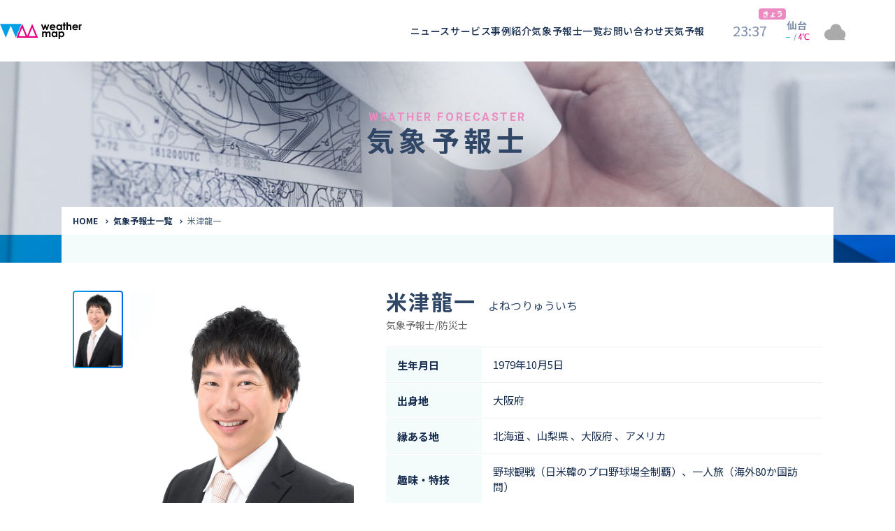

--- FILE ---
content_type: text/html; charset=UTF-8
request_url: https://caster.weathermap.co.jp/yonetsu-ryuichi
body_size: 353914
content:
<!DOCTYPE html>
<html lang="ja">
<head>
<!-- Google Tag Manager -->
<script>(function(w,d,s,l,i){w[l]=w[l]||[];w[l].push({'gtm.start':
new Date().getTime(),event:'gtm.js'});var f=d.getElementsByTagName(s)[0],
j=d.createElement(s),dl=l!='dataLayer'?'&l='+l:'';j.async=true;j.src=
'https://www.googletagmanager.com/gtm.js?id='+i+dl;f.parentNode.insertBefore(j,f);
})(window,document,'script','dataLayer','GTM-N6BJH4T');</script>
<!-- End Google Tag Manager -->
<meta charset="utf-8">
<meta http-equiv="X-UA-Compatible" content="IE=Edge">
<meta name="viewport" content="width=device-width, initial-scale=1">
<title>米津龍一 | ウェザーマップ</title>
<meta name="description" content="株式会社ウェザーマップのコーポレートサイトです。所属気象予報士や気象情報提供サービスのご紹介をしています。">
<meta name="keywords" content="天気, 天気予報, 気象, 台風, 気象予報士, ウェザー, ウェザーマップ, weather, お天気お姉さん, お天気キャスター, 気象情報">
<link rel="apple-touch-icon" sizes="180x180" href="https://caster.weathermap.co.jp/assets/icons/apple-touch-icon.png">
<link rel="icon" type="image/png" sizes="32x32" href="https://caster.weathermap.co.jp/assets/icons/favicon-32x32.png">
<link rel="icon" type="image/png" sizes="16x16" href="https://caster.weathermap.co.jp/assets/icons/favicon-16x16.png">
<link rel="mask-icon" href="https://caster.weathermap.co.jp/assets/icons/safari-pinned-tab.svg" color="#00a0e9">
<link rel="shortcut icon" href="https://caster.weathermap.co.jp/assets/icons/favicon.ico">
<meta name="msapplication-TileColor" content="#ffffff">
<meta name="msapplication-config" content="https://caster.weathermap.co.jp/assets/icons/browserconfig.xml">
<meta name="theme-color" content="#ffffff">
<!-- ogp-->
<link rel="canonical" href="https://caster.weathermap.co.jp/yonetsu-ryuichi" />
<meta property="og:type" content="article" />
<meta property="og:title" content="米津龍一 | ウェザーマップ" />
<meta property="og:url" content="https://caster.weathermap.co.jp/yonetsu-ryuichi" />
<meta property="og:site_name" content="ウェザーマップ" />
<meta property="og:image" content="https://caster.weathermap.co.jp/assets/images/ogp.png" />
<meta property="og:image:secure_url" content="https://caster.weathermap.co.jp/assets/images/ogp.png" />
<meta property="og:description" content="株式会社ウェザーマップのコーポレートサイトです。所属気象予報士や気象情報提供サービスのご紹介をしています。">
<!-- twitter ogp-->
<meta name="twitter:card" content="summary_large_image" />
<meta name="twitter:title" content="米津龍一 | ウェザーマップ" />
<meta name="twitter:image" content="https://caster.weathermap.co.jp/assets/images/ogp.png" />
<meta name="twitter:description" content="株式会社ウェザーマップのコーポレートサイトです。所属気象予報士や気象情報提供サービスのご紹介をしています。">

<link rel="preconnect" href="https://fonts.googleapis.com">
<link rel="preconnect" href="https://fonts.gstatic.com" crossorigin>
<link href="https://fonts.googleapis.com/css2?family=Noto+Sans+JP:wght@100..900&family=Roboto+Condensed:wght@100..900&family=Roboto:wght@100..900&display=swap" rel="stylesheet">
<link rel="stylesheet" href="/assets/styles/app.css?ver=24.2.27.1">
<script type='text/javascript' src='https://ajax.googleapis.com/ajax/libs/jquery/1.12.4/jquery.min.js?ver=1.12.4' id='jquery-js'></script>
<script type='text/javascript' src='https://forecast.weathermap.jp/assets/scripts/fcst4header.js?ver=1.1.2' defer='defer' id='fcst4header-js-js'></script>
<script type='text/javascript' src='https://forecast.weathermap.jp/assets/scripts/fcst_telops.js?ver=1.1.2' defer='defer' id='fcst-telops-js-js'></script>
<link rel="stylesheet" href="/vendor/select2/css/select2.min.css">
<link rel="stylesheet" href="/vendor/select2-bootstrap4-theme/select2-bootstrap4.min.css">

</head>
<body>
<!-- Google Tag Manager (noscript) -->
<noscript><iframe src="https://www.googletagmanager.com/ns.html?id=GTM-N6BJH4T"
height="0" width="0" style="display:none;visibility:hidden"></iframe></noscript>
<!-- End Google Tag Manager (noscript) -->
<header class="p-header l-header" id="header">
    <div class="p-header__inner">
        <div class="p-header__logo">
            <a href="https://www.weathermap.co.jp">
                <img src="/assets/images/logo-weather.svg" alt="">
                <span class="p-header__logoTxt">ウェザーマップ</span>
            </a>
        </div>
        <div class="p-header__menuBack js-gnavBack"></div>
        <div class="p-header__menuBack js-megaMenuBack"></div>
        <div class="p-header__menu js-gnav">
            <ul class="p-header__menuList">
                <li class="p-header__menuListItem">
                    <a class="p-header__menuListPage" href="https://www.weathermap.co.jp/news">ニュース</a>
                </li>
                <li class="p-header__menuListItem js-accordion" data-device="sp">
                    <a data-target="1" class="p-header__menuListPage p-header__menuListPage--tab js-accordionTrigger" href="https://www.weathermap.co.jp/service">サービス</a>
                    <div class="p-header__menuSub js-accordionBody">
                        <div class="p-header__menuSubInner">
                            <div class="p-header__menuSubInBox">
                                <div class="p-header__menuSubGroup">
                                    <div class="p-header__menuSubHead">
                                        <p class="p-header__menuSubHeadJp">気象予報士へのご依頼</p>
                                        <span class="p-header__menuSubHeadEn">Request to a weather forecaster</span>
                                    </div>
                                    <a class="p-header__menuSubItem" href="https://www.weathermap.co.jp/service/tv-radio"><span>気象番組出演（テレビ・ラジオ）</span></a>
                                    <a class="p-header__menuSubItem" href="https://www.weathermap.co.jp/service/support-manuscript"><span>番組サポート / 予報原稿作成</span></a>
                                    <a class="p-header__menuSubItem" href="https://www.weathermap.co.jp/service/appear-on"><span>講演会・イベント出演</span></a>
                                    <a class="p-header__menuSubItem" href="https://www.weathermap.co.jp/service/interview"><span>インタビュー / 取材</span></a>
                                    <a class="p-header__menuSubItem" href="https://www.weathermap.co.jp/service/writing-supervising"><span>コラム・寄稿 / 監修</span></a>
                                    <a class="p-header__menuSubItem" href="https://www.weathermap.co.jp/service/moderator-narration"><span>司会MC / ナレーション</span></a>
                                </div>
                                <div class="p-header__menuSubGroup">
                                    <div class="p-header__menuSubHead">
                                        <p class="p-header__menuSubHeadJp">気象情報のご依頼</p>
                                        <span class="p-header__menuSubHeadEn">Provision of weather information</span>
                                    </div>
                                    <a class="p-header__menuSubItem" href="https://www.weathermap.co.jp/service/data-provision"><span>データ提供（予報・実績）</span></a>
                                    <a class="p-header__menuSubItem" href="https://www.weathermap.co.jp/service/weather-content"><span>コンテンツ提供</span></a>
                                    <a class="p-header__menuSubItem" href="https://www.weathermap.co.jp/service/pinpoint-weather-forecast"><span>ピンポイント予報</span></a>
                                    <a class="p-header__menuSubItem" href="https://www.weathermap.co.jp/service/other-services"><span>その他の情報提供</span></a>
                                </div>

                                <div class="p-header__menuSubGroup">
                                    <div class="p-header__menuSubHead">
                                        <p class="p-header__menuSubHeadJp">資格取得支援</p>
                                        <span class="p-header__menuSubHeadEn">Education</span>
                                    </div>
                                    <a class="p-header__menuSubItem" href="https://www.weathermap.co.jp/service/school"><span>気象予報士講座について</span></a>
                                    <a class="p-header__menuSubItem" href="https://clear.weathermap.co.jp/" target="_blank" rel="noopener noreferrer"><span>気象予報士講座クリア</span></a>
                                    <a class="p-header__menuSubItem" href="https://clear.weathermap.co.jp/weathermap/asp-webapp/web/WKozaKensaku.do?shishaId=1800&kensakuKubun=0" target="_blank" rel="noopener noreferrer"><span>講座一覧</span></a>
                                    <a class="p-header__menuSubItem" href="https://clear.weathermap.co.jp/weathermap/asp-webapp/jsp/web/weathermap/base/guide.jsp" target="_blank" rel="noopener noreferrer"><span>受講のご案内</span></a>
                                </div>
                            </div>
                            <div class="p-header__menuSubMore">
                                <div class="c-contBtn c-contBtn--sizeM">
                                    <a class="c-contBtn__inner" href="https://www.weathermap.co.jp/service">サービストップ</a>
                                </div>
                            </div>
                        </div>
                    </div>
                </li>
                <li class="p-header__menuListItem">
                    <a class="p-header__menuListPage" href="https://www.weathermap.co.jp/case">事例紹介</a>
                </li>
                <li class="p-header__menuListItem">
                    <a class="p-header__menuListPage" href="https://caster.weathermap.co.jp">気象予報士一覧</a>
                </li>
                <li class="p-header__menuListItem">
                    <a class="p-header__menuListPage p-header__menuListPage--contact" href="https://www.weathermap.co.jp/contact">お問い合わせ</a>
                </li>
                <li class="p-header__menuListItem">
                    <a class="p-header__menuListPage" href="https://forecast.weathermap.jp/" target="_blank" rel="noopener noreferrer">天気予報</a>
                </li>
            </ul>
            <div class="p-header__menuFoot">
                <ul class="p-headerNavSNS">
                    <li class="p-headerNavSNS__item">
                        <a class="p-headerNavSNS__itemInner p-headerNavSNS__itemInner--youtube" href="https://www.youtube.com/channel/UCr6ODVX9v2sOshoHOqL50SA" target="_blank" rel="noopener noreferrer"><i class="p-headerNavSNS__itemIcon c-picIconFotYoutube"></i><span class="p-headerNavSNS__itemTxt">YouTube</span></a>
                    </li>
                    <li class="p-headerNavSNS__item">
                        <a class="p-headerNavSNS__itemInner p-headerNavSNS__itemInner--facebook" href="https://www.facebook.com/weathermap" target="_blank" rel="noopener noreferrer"><i class="p-headerNavSNS__itemIcon c-picIconFotFacebook"></i><span class="p-headerNavSNS__itemTxt">Facebook</span></a>
                    </li>
                    <li class="p-headerNavSNS__item">
                        <a class="p-headerNavSNS__itemInner p-headerNavSNS__itemInner--x" href="https://twitter.com/wm_osaru" target="_blank" rel="noopener noreferrer"><i class="p-headerNavSNS__itemIcon c-picIconFotX"></i><span class="p-headerNavSNS__itemTxt">X</span></a>
                    </li>
                </ul>
                <ul class="p-header__menuFootNav">
                    <li><a href="https://www.weathermap.co.jp/company"><span>会社情報</span></a></li>
                    <li><a href="https://www.weathermap.co.jp/recruit"><span>採用情報</span></a></li>
                    <li><a href="https://www.weathermap.co.jp/privacy"><span>プライバシーポリシー</span></a></li>
                    <li><a href="https://www.weathermap.co.jp/faq"><span>よくある質問</span></a></li>
                    <li><a href="https://www.weathermap.co.jp/contact"><span>お問い合わせ</span></a></li>
                </ul>
            </div>
        </div>
        <div class="p-header__megaMenu js-megaMenu">
            <div class="p-megaMenuTab js-megaMenu__tab" data-tab="1">
                <div class="p-megaMenuTab__inner">
                    <div class="p-megaMenuTab__head">
                        <div class="p-megaMenuTab__headName">
                            <span class="p-megaMenuTab__headNameEn">Service</span>
                            <span class="p-megaMenuTab__headNameJp">サービス</span>
                        </div>
                        <div class="p-megaMenuTab__headMore">
                            <div class="c-contBtn c-contBtn--sizeM">
                                <a class="c-contBtn__inner" href="https://www.weathermap.co.jp/service">サービストップ</a>
                            </div>
                        </div>
                    </div>

                    <div class="p-megaMenuTab__subInBox">
                        <div class="p-megaMenuTab__subGroup">
                            <div class="p-megaMenuTab__subHead">
                                <p class="p-megaMenuTab__subHeadJp">気象予報士へのご依頼</p>
                                <span class="p-megaMenuTab__subHeadEn">Request to a weather forecaster</span>
                            </div>
                            <a class="p-megaMenuTab__subItem" href="https://www.weathermap.co.jp/service/tv-radio"><span>気象番組出演（テレビ・ラジオ）</span></a>
                            <a class="p-megaMenuTab__subItem" href="https://www.weathermap.co.jp/service/support-manuscript"><span>番組サポート / 予報原稿作成</span></a>
                            <a class="p-megaMenuTab__subItem" href="https://www.weathermap.co.jp/service/appear-on"><span>講演会・イベント出演</span></a>
                            <a class="p-megaMenuTab__subItem" href="https://www.weathermap.co.jp/service/interview"><span>インタビュー / 取材</span></a>
                            <a class="p-megaMenuTab__subItem" href="https://www.weathermap.co.jp/service/writing-supervising"><span>コラム・寄稿 / 監修</span></a>
                            <a class="p-megaMenuTab__subItem" href="https://www.weathermap.co.jp/service/moderator-narration"><span>司会MC / ナレーション</span></a>
                        </div>
                        <div class="p-megaMenuTab__subGroup">
                            <div class="p-megaMenuTab__subHead">
                                <p class="p-megaMenuTab__subHeadJp">気象情報のご依頼</p>
                                <span class="p-megaMenuTab__subHeadEn">Provision of weather information</span>
                            </div>
                            <a class="p-megaMenuTab__subItem" href="https://www.weathermap.co.jp/service/data-provision"><span>データ提供（予報・実績）</span></a>
                            <a class="p-megaMenuTab__subItem" href="https://www.weathermap.co.jp/service/weather-content"><span>コンテンツ提供</span></a>
                            <a class="p-megaMenuTab__subItem" href="https://www.weathermap.co.jp/service/pinpoint-weather-forecast"><span>ピンポイント予報</span></a>
                            <a class="p-megaMenuTab__subItem" href="https://www.weathermap.co.jp/service/other-services"><span>その他の情報提供</span></a>
                        </div>

                        <div class="p-megaMenuTab__subGroup">
                            <div class="p-megaMenuTab__subHead">
                                <p class="p-megaMenuTab__subHeadJp">資格取得支援</p>
                                <span class="p-megaMenuTab__subHeadEn">Education</span>
                            </div>
                            <a class="p-megaMenuTab__subItem" href="https://www.weathermap.co.jp/service/school"><span>気象予報士講座について</span></a>
                            <a class="p-megaMenuTab__subItem" href="https://clear.weathermap.co.jp/" target="_blank" rel="noopener noreferrer"><span>気象予報士講座クリア</span></a>
                            <a class="p-megaMenuTab__subItem" href="https://clear.weathermap.co.jp/weathermap/asp-webapp/web/WKozaKensaku.do?shishaId=1800&kensakuKubun=0" target="_blank" rel="noopener noreferrer"><span>講座一覧</span></a>
                            <a class="p-megaMenuTab__subItem" href="https://clear.weathermap.co.jp/weathermap/asp-webapp/jsp/web/weathermap/base/guide.jsp" target="_blank" rel="noopener noreferrer"><span>受講のご案内</span></a>
                        </div>
                    </div>
                </div>
            </div>
        </div>
        <div class="p-header__widget">
            <div class="p-weatherWidget">
                <time id="time-widget" class="p-weatherWidget__time" datetime="2025-01-01T00:00:00+09:00">00:00</time>
                <div id="fcst_header_parts"></div>
                <div id="fcst_telops"></div>
            </div>
        </div>

        <button class="p-header__menuToggle js-gnavSpBtn" type="button">
            <span></span>
            <span></span>
            <span></span>
        </button>
    </div>
</header>

    <div class="l-main">
      <div class="p-heroCont">
        <div class="p-heroHead p-heroHead--low">
          <div class="p-heroHead__inner js-heroHeadTitle">
            <p class="p-heroHead__head"><span class="p-heroHead__headTxt">WEATHER FORECASTER</span></p>
            <div class="p-heroHead__body"><span class="p-heroHead__bodyTxt">気象予報士</span></div>
          </div>
          <div class="p-heroHead__bg">
            <picture><!--[if IE 9]><video style="display: none;"><![endif]-->
              <source media="(min-width: 768px)" srcset="/assets/images/hero/hero-caster_bg_pc.jpg 1x, ./assets/images/hero/hero-caster_bg_pc@2x.jpg 2x"/><!--[if IE 9]></video><![endif]--><img src="/assets/images/hero/hero-caster_bg_sp.jpg" srcset="/assets/images/hero/hero-caster_bg_sp.jpg 1x, ./assets/images/hero/hero-caster_bg_sp@2x.jpg 2x" alt=""/>
            </picture>
          </div>
        </div>
        <div class="p-heroBreadcrumbs">
          <div class="p-breadcrumbs">
            <div class="p-breadcrumbs__mask">
              <ul class="p-breadcrumbs__list">
                <li class="p-breadcrumbs__listItem"><a href="https://www.weathermap.co.jp">HOME</a></li>
                <li class="p-breadcrumbs__listItem"><a href="https://caster.weathermap.co.jp">気象予報士一覧</a></li>
                <li class="p-breadcrumbs__listItem">米津龍一</li>
              </ul>
            </div>
          </div>
        </div>
      </div>
      <div class="p-mainCont">
        <div class="p-casterDtl">
          <div class="p-container p-casterDtlHead">
            <div class="p-containerHeadMedia">
              <div class="p-casterDtlPhoto js-casterPhotoSlide">
                <div class="swiper-container p-casterDtlPhotoThm js-casterDtlPhotoThm is-loading">
                  <ul class="swiper-wrapper p-casterDtlPhotoThm__wrap">
                                        <li class="swiper-slide p-casterDtlPhotoThm__item">
                    <div class="p-casterDtlPhotoThm__itemInner"><img src="https://caster.weathermap.co.jp/storage/caster/59/prf-caster_dtl_1120.jpg" alt=""></div>
                    </li>
                    
                    
                                      </ul>
                </div>
                <div class="p-casterDtlPhotoMainWrap">
                  <div class="swiper-container p-casterDtlPhotoMain js-casterDtlPhotoMain is-loading">
                    <ul class="swiper-wrapper p-casterDtlPhotoMain__wrap">
                                            <li class="swiper-slide p-casterDtlPhotoMain__item">
                        <div class="p-casterDtlPhotoMain__itemInner"><img src="https://caster.weathermap.co.jp/storage/caster/59/prf-caster_dtl_1120.jpg" alt=""></div>
                      </li>
                      
                      
                                          </ul>
                    <div class="p-casterDtlPhotoMain__page js-casterDtlPhotoMain__page"></div>
                  </div>
                </div>
              </div>
              <div class="p-casterDtlSnsLinks">
                                <a class="p-casterDtlSnsLinks__item p-casterDtlSnsLinks__item--x" href="https://twitter.com/Ryuichi_Yonetsu" target="_blank"><span class="p-casterDtlSnsLinks__itemTxt">X</span></a>
                                                <a class="p-casterDtlSnsLinks__item p-casterDtlSnsLinks__item--insta" href="https://www.instagram.com/ryuichi_yonetsu/?hl=ja" target="_blank"><span class="p-casterDtlSnsLinks__itemTxt">Instagram</span></a>
                                                                              </div>
              <div class="p-casterDtlSample">
                                                                <div class="p-casterDtlSample__item">
                    <a class="p-casterDtlSample__news" href="https://www.weathermap.co.jp/tag/米津龍一/" src="">
                        <span class="p-casterDtlSample__newsIcon"></span>
                        <span class="p-casterDtlSample__newsTxt">この気象予報士の活動へ</span>
                    </a>
                </div>
                              </div>

            </div>
            <div class="p-containerHeadBody">
            <h1 class="p-casterDtlName">米津龍一<span class="p-casterDtlName__kana">よねつりゅういち</span></h1>
              <div class="p-casterDtlJob">気象予報士/防災士</div>
              <div class="p-casterDtlSnsLinks p-casterDtlSnsLinks--sp">
                                <a class="p-casterDtlSnsLinks__item p-casterDtlSnsLinks__item--x" href="https://twitter.com/Ryuichi_Yonetsu" target="_blank">
                  <span class="p-casterDtlSnsLinks__itemTxt">X</span>
                </a>
                                                <a class="p-casterDtlSnsLinks__item p-casterDtlSnsLinks__item--insta" href="https://www.instagram.com/ryuichi_yonetsu/?hl=ja" target="_blank">
                  <span class="p-casterDtlSnsLinks__itemTxt">Instagram</span>
                </a>
                                                                              </div>
              <div class="p-containerDataListWrap">
                              <dl class="p-containerDataList">
                  <dt class="p-containerDataList__head">生年月日</dt>
                  <dd class="p-containerDataList__body">
                    1979年10月5日
                  </dd>
                </dl>
              
                              <dl class="p-containerDataList">
                  <dt class="p-containerDataList__head">出身地</dt>
                  <dd class="p-containerDataList__body">
                                                                  大阪府
                                                            </dd>
                </dl>
              
                              <dl class="p-containerDataList">
                  <dt class="p-containerDataList__head">縁ある地</dt>
                  <dd class="p-containerDataList__body">
                                                                  北海道
                                          
                                                                  、山梨県
                                          
                                                                  、大阪府
                                          
                                                                  、アメリカ
                                                            </dd>
                </dl>
              
                              <dl class="p-containerDataList">
                  <dt class="p-containerDataList__head">趣味・特技</dt>
                  <dd class="p-containerDataList__body">野球観戦（日米韓のプロ野球場全制覇）、一人旅（海外80か国訪問）</dd>
                </dl>
              
                              <dl class="p-containerDataList">
                  <dt class="p-containerDataList__head">出身校</dt>
                  <dd class="p-containerDataList__body">関西外国語大学 外国語学部 スペイン語学科</dd>
                </dl>
              
                              <dl class="p-containerDataList">
                  <dt class="p-containerDataList__head">前職</dt>
                  <dd class="p-containerDataList__body">メーカーの営業</dd>
                </dl>
              
                              <dl class="p-containerDataList">
                  <dt class="p-containerDataList__head">資格</dt>
                  <dd class="p-containerDataList__body">Yahoo!ニュース公式コメンテーター、気象防災アドバイザー、地域力創造アドバイザー</dd>
                </dl>
              
                <dl class="p-containerDataList">
                  <dt class="p-containerDataList__head">気象予報士登録</dt>
                  <dd class="p-containerDataList__body">2010年3月</dd>
                </dl>

                                <dl class="p-containerDataList">
                  <dt class="p-containerDataList__head">現在のお仕事</dt>
                  <dd class="p-containerDataList__body">
                                          <div class="p-containerDataList__inCont"><span class="p-containerDataList__inLabel"><span class="p-containerDataList__inLabelTxt">出演</span></span>テレビ山梨 「スゴろく」</div>
                                                                              </dd>
                </dl>
                            </div>
            </div>
          </div>
          <div class="p-container p-casterDtlBody">
                        <div class="p-casterDtlBlock p-casterDtlBlock--spOnly">
              <div class="p-casterDtlBlock__cont">
                <div class="p-casterDtlSample p-casterDtlSample--spOnly">
                                                                        <div class="p-casterDtlSample__item">
                    <a class="p-casterDtlSample__news" href="https://www.weathermap.co.jp/tag/米津龍一/" src="">
                      <span class="p-casterDtlSample__newsIcon"></span>
                      <span class="p-casterDtlSample__newsTxt">この気象予報士の活動へ</span>
                    </a>
                  </div>
                                  </div>
              </div>
            </div>
                        <div class="p-casterDtlBlock">
              <h2 class="p-casterDtlBlock__head">プロフィール</h2>
              <div class="p-casterDtlBlock__cont">
              <p>大学卒業後、メーカーの営業として約14年間勤務。事業部初の海外駐在（アメリカに5年半）も経験。2017年に気象キャスターへ転身。北海道で朝番組などを担当。2020年からは山梨に活動拠点を移す。持ち前の英語力を活かし、天気と英語を掛け合わせたクイズ「天Q」は人気コーナーに。天気予報は「楽しく、詳しく、分かりやすく」がモットー。天気は変えられないが、予報で未来は変えられることを信じSNSにも力を入れ活動中。</p>
              </div>
            </div>
            <div class="p-casterDtlBlock">
              <h2 class="p-casterDtlBlock__head">好きな天気</h2>
              <div class="p-casterDtlBlock__cont">
                <p>「カリフォルニアの夏」<br />
地中海性気候のため、夏は暑くてもカラッとしているため汗を搔くことはほとんどありません。カリフォルニアの夏を経験すると、日本の夏は本当に辛く感じます…。</p>
              </div>
            </div>

                        <div class="p-casterDtlBlock">
              <h2 class="p-casterDtlBlock__head">実績</h2>
              <div class="p-casterDtlBlock__cont">
                                <dl class="p-casterDtlDrop js-accordion">
                  <dt class="p-casterDtlDrop__head js-accordionTrigger">出演<span class="p-casterDtlDrop__headArrow"></span></dt>
                  <dd class="p-casterDtlDrop__body js-accordionBody">
                    <div class="p-casterDtlDrop__bodyInner js-accordionBodyInner">
                      <div class="p-casterDtlDrop__inBox">
                        <p>北海道テレビ放送株式会社　「イチモニ！」「イチオシ！ピックアップ」「ワイド！スクランブル（ローカル天気枠）」（&#039;17～20）<br />
「北海道ニュース24weekend（ボールパーク解説）」(&#039;22)<br />
ABEMA TV「ABEMA Prime（英語発音と日本人）」（’24）</p>
                      </div>
                    </div>
                  </dd>
                </dl>
                                                <dl class="p-casterDtlDrop js-accordion">
                  <dt class="p-casterDtlDrop__head js-accordionTrigger">講演<span class="p-casterDtlDrop__headArrow"></span></dt>
                  <dd class="p-casterDtlDrop__body js-accordionBody">
                    <div class="p-casterDtlDrop__bodyInner js-accordionBodyInner">
                      <div class="p-casterDtlDrop__inBox">
                        <p>米津龍一のすばらしき気象の世界（親子で楽しく！天気とSDGs）(&#039;21)<br />
富士山レーダードーム館　富士山お天気トークショー (&#039;22、’23)<br />
海と日本PROJECT「海ごみと気象の話」 (&#039;22)<br />
関西外国語大学 オープンキャンパス (&#039;22)<br />
関西外国語大学 キャリア講義「GlobalとGlocalで活躍するには？」(&#039;22)<br />
甲府地方気象台「気象情報の伝え方」(&#039;22)<br />
山梨県 ちがさき海岸清掃ツアー(‘22、’23)<br />
山梨県 富士川流域河川清掃ツアー(‘23、’24)<br />
やまなし防災・減災フェス(‘23、’24)<br />
Kids Job Trial(‘23)<br />
UTYエコフェス フードロスと気候変動(‘23)<br />
山梨県 富士川町 防災リーダー養成講座(‘23)<br />
山梨県 丹波山村 近年の異常気象と災害への対策(‘23)<br />
山梨県 韮崎市 減災フォーラム「韮崎市の気候特性といのちを守る天気予報の活用術」(‘24)<br />
大阪府 茨木市 環境市民講座「親子でわくわくお天気ひろば」(‘24)<br />
山梨県 環境フォーラム in やまなし(‘24)<br />
山梨県 南部町 防災講演会(‘24)<br />
UTYエコフェス SDGsとお天気トークショー(‘24)<br />
山梨学院大学 キャリア形成授業（’24）<br />
山梨県 山中湖村 防災シンポジウム（’24）</p>
                      </div>
                    </div>
                  </dd>
                </dl>
                                                <dl class="p-casterDtlDrop js-accordion">
                  <dt class="p-casterDtlDrop__head js-accordionTrigger">その他<span class="p-casterDtlDrop__headArrow"></span></dt>
                  <dd class="p-casterDtlDrop__body js-accordionBody">
                    <div class="p-casterDtlDrop__bodyInner js-accordionBodyInner">
                      <div class="p-casterDtlDrop__inBox">
                        <p>山梨新報社「災害への備え」</p>
                      </div>
                    </div>
                  </dd>
                </dl>
                              </div>
            </div>
                      </div>

                      <div class="p-casterDtlStudio">
              <div class="p-casterDtlStudio__inner p-container">
                <div class="p-casterDtlStudio__title"><span>写真撮影協力：</span></div>
                <div class="p-casterDtlStudio__body">
                                                            <a href="http://www.g-studio.jp/" target="_blank" rel="noopener noreferrer">UNITED 宣材写真スタジオ</a>
                                                      </div>
              </div>
            </div>
            
          <div class="p-casterDtlFootLink">
            <div class="c-contBtn c-contBtn--sizeL"><a class="c-contBtn__inner" href="/">気象予報士一覧へ</a></div>
          </div>
                    <div class="p-casterDtlOther">
            <div class="p-container">
              <div class="c-subHeading">
                <p class="c-subHeading__head c-subHeading__head--showSP"><span class="c-subHeading__headInner">OTHER</span></p>
                <h3 class="c-subHeading__body">他の気象予報士を見る</h3>
              </div>
            </div>
            <div class="p-casterCardSlideWrap">
              <div class="p-casterCardSlide swiper-container js-casterCardSlide is-loading">
                <div class="p-casterCardSlide__prev"></div>
                <div class="p-casterCardSlide__next"></div>
                <div class="p-casterCardSlide__page"><span class="p-casterCardSlide__pageNum"></span><span class="p-casterCardSlide__pageReturn is-lock">最初に戻る</span></div>
                <div class="p-casterCardSlide__scrollbar"></div>
                <div class="p-casterCardSlide__wrap swiper-wrapper">
                                    <div class="p-casterCardSlide__item swiper-slide">
                    <div class="p-casterCardFixed"><a class="p-casterCardFixed__inner p-casterCardFixed__inner--dtl" href="/ashizawa-ryo">
                        <div class="p-casterCardFixed__photo">
                          <picture><!--[if IE 9]><video style="display: none;"><![endif]-->
                                                        <source media="(min-width: 576px)" srcset="https://caster.weathermap.co.jp/storage/caster/45/prf-caster_index_1107.jpg 1x, https://caster.weathermap.co.jp/storage/caster/45/prf-caster_index_1107.jpg 2x"/><!--[if IE 9]></video><![endif]--><img src="https://caster.weathermap.co.jp/storage/caster/45/prf-caster_index_1107.jpg" srcset="https://caster.weathermap.co.jp/storage/caster/45/prf-caster_index_1107.jpg 1x, https://caster.weathermap.co.jp/storage/caster/45/prf-caster_index_1107.jpg 2x" alt=""/>
                                                      </picture>
                        </div>
                        <div class="p-casterCardFixed__body">
                          <div class="p-casterCardFixed__name"><span class="p-casterCardFixed__nameSub">あしざわりょう</span><span class="p-casterCardFixed__nameMain">芦沢涼</span></div>
                                                    <div class="p-casterCard__tags">
                            <span class="p-casterCard__tag">
                              <span class="p-casterCard__tagTxt">
                                NHK富山放送局
                              </span>
                            </span>
                                                    </div>
                                                  </div></a></div>
                  </div>
                                    <div class="p-casterCardSlide__item swiper-slide">
                    <div class="p-casterCardFixed"><a class="p-casterCardFixed__inner p-casterCardFixed__inner--dtl" href="/ishikuro-ayame">
                        <div class="p-casterCardFixed__photo">
                          <picture><!--[if IE 9]><video style="display: none;"><![endif]-->
                                                        <source media="(min-width: 576px)" srcset="https://caster.weathermap.co.jp/storage/caster/174/prf-caster_index_ishikuroayame.jpg 1x, https://caster.weathermap.co.jp/storage/caster/174/prf-caster_index_ishikuroayame.jpg 2x"/><!--[if IE 9]></video><![endif]--><img src="https://caster.weathermap.co.jp/storage/caster/174/prf-caster_index_ishikuroayame.jpg" srcset="https://caster.weathermap.co.jp/storage/caster/174/prf-caster_index_ishikuroayame.jpg 1x, https://caster.weathermap.co.jp/storage/caster/174/prf-caster_index_ishikuroayame.jpg 2x" alt=""/>
                                                      </picture>
                        </div>
                        <div class="p-casterCardFixed__body">
                          <div class="p-casterCardFixed__name"><span class="p-casterCardFixed__nameSub">いしくろあやめ</span><span class="p-casterCardFixed__nameMain">石黒菖</span></div>
                                                    <div class="p-casterCard__tags">
                            <span class="p-casterCard__tag">
                              <span class="p-casterCard__tagTxt">
                                新潟総合テレビ
                              </span>
                            </span>
                                                    </div>
                                                  </div></a></div>
                  </div>
                                    <div class="p-casterCardSlide__item swiper-slide">
                    <div class="p-casterCardFixed"><a class="p-casterCardFixed__inner p-casterCardFixed__inner--dtl" href="/kawanami-takahiro">
                        <div class="p-casterCardFixed__photo">
                          <picture><!--[if IE 9]><video style="display: none;"><![endif]-->
                                                        <source media="(min-width: 576px)" srcset="https://caster.weathermap.co.jp/storage/caster/184/prf-caster_index_kawanamitakahiro.jpg 1x, https://caster.weathermap.co.jp/storage/caster/184/prf-caster_index_kawanamitakahiro.jpg 2x"/><!--[if IE 9]></video><![endif]--><img src="https://caster.weathermap.co.jp/storage/caster/184/prf-caster_index_kawanamitakahiro.jpg" srcset="https://caster.weathermap.co.jp/storage/caster/184/prf-caster_index_kawanamitakahiro.jpg 1x, https://caster.weathermap.co.jp/storage/caster/184/prf-caster_index_kawanamitakahiro.jpg 2x" alt=""/>
                                                      </picture>
                        </div>
                        <div class="p-casterCardFixed__body">
                          <div class="p-casterCardFixed__name"><span class="p-casterCardFixed__nameSub">かわなみたかひろ</span><span class="p-casterCardFixed__nameMain">河波貴大</span></div>
                                                    <div class="p-casterCard__tags">
                            <span class="p-casterCard__tag">
                              <span class="p-casterCard__tagTxt">
                                福井放送
                              </span>
                            </span>
                                                    </div>
                                                  </div></a></div>
                  </div>
                                    <div class="p-casterCardSlide__item swiper-slide">
                    <div class="p-casterCardFixed"><a class="p-casterCardFixed__inner p-casterCardFixed__inner--dtl" href="/itou-mai">
                        <div class="p-casterCardFixed__photo">
                          <picture><!--[if IE 9]><video style="display: none;"><![endif]-->
                                                        <source media="(min-width: 576px)" srcset="https://caster.weathermap.co.jp/storage/caster/116/prf-caster_index_1033.jpg 1x, https://caster.weathermap.co.jp/storage/caster/116/prf-caster_index_1033.jpg 2x"/><!--[if IE 9]></video><![endif]--><img src="https://caster.weathermap.co.jp/storage/caster/116/prf-caster_index_1033.jpg" srcset="https://caster.weathermap.co.jp/storage/caster/116/prf-caster_index_1033.jpg 1x, https://caster.weathermap.co.jp/storage/caster/116/prf-caster_index_1033.jpg 2x" alt=""/>
                                                      </picture>
                        </div>
                        <div class="p-casterCardFixed__body">
                          <div class="p-casterCardFixed__name"><span class="p-casterCardFixed__nameSub">いとうまい</span><span class="p-casterCardFixed__nameMain">伊藤麻衣</span></div>
                                                    <div class="p-casterCard__tags">
                            <span class="p-casterCard__tag">
                              <span class="p-casterCard__tagTxt">
                                NHK静岡放送局
                              </span>
                            </span>
                                                    </div>
                                                  </div></a></div>
                  </div>
                                    <div class="p-casterCardSlide__item swiper-slide">
                    <div class="p-casterCardFixed"><a class="p-casterCardFixed__inner p-casterCardFixed__inner--dtl" href="/ueno-takaaki">
                        <div class="p-casterCardFixed__photo">
                          <picture><!--[if IE 9]><video style="display: none;"><![endif]-->
                                                        <source media="(min-width: 576px)" srcset="https://caster.weathermap.co.jp/storage/caster/22/prf-caster_index_1090.jpg 1x, https://caster.weathermap.co.jp/storage/caster/22/prf-caster_index_1090.jpg 2x"/><!--[if IE 9]></video><![endif]--><img src="https://caster.weathermap.co.jp/storage/caster/22/prf-caster_index_1090.jpg" srcset="https://caster.weathermap.co.jp/storage/caster/22/prf-caster_index_1090.jpg 1x, https://caster.weathermap.co.jp/storage/caster/22/prf-caster_index_1090.jpg 2x" alt=""/>
                                                      </picture>
                        </div>
                        <div class="p-casterCardFixed__body">
                          <div class="p-casterCardFixed__name"><span class="p-casterCardFixed__nameSub">うえのたかあき</span><span class="p-casterCardFixed__nameMain">上野高明</span></div>
                                                    <div class="p-casterCard__tags">
                            <span class="p-casterCard__tag">
                              <span class="p-casterCard__tagTxt">
                                テレビ愛知
                              </span>
                            </span>
                                                    </div>
                                                  </div></a></div>
                  </div>
                                    <div class="p-casterCardSlide__item swiper-slide">
                    <div class="p-casterCardFixed"><a class="p-casterCardFixed__inner p-casterCardFixed__inner--dtl" href="/kurushima-rei">
                        <div class="p-casterCardFixed__photo">
                          <picture><!--[if IE 9]><video style="display: none;"><![endif]-->
                                                        <source media="(min-width: 576px)" srcset="https://caster.weathermap.co.jp/storage/caster/204/prf-caster_index_kurushimarei.jpg 1x, https://caster.weathermap.co.jp/storage/caster/204/prf-caster_index_kurushimarei.jpg 2x"/><!--[if IE 9]></video><![endif]--><img src="https://caster.weathermap.co.jp/storage/caster/204/prf-caster_index_kurushimarei.jpg" srcset="https://caster.weathermap.co.jp/storage/caster/204/prf-caster_index_kurushimarei.jpg 1x, https://caster.weathermap.co.jp/storage/caster/204/prf-caster_index_kurushimarei.jpg 2x" alt=""/>
                                                      </picture>
                        </div>
                        <div class="p-casterCardFixed__body">
                          <div class="p-casterCardFixed__name"><span class="p-casterCardFixed__nameSub">くるしまれい</span><span class="p-casterCardFixed__nameMain">久留嶋怜</span></div>
                                                    <div class="p-casterCard__tags">
                            <span class="p-casterCard__tag">
                              <span class="p-casterCard__tagTxt">
                                静岡放送
                              </span>
                            </span>
                                                    </div>
                                                  </div></a></div>
                  </div>
                                    <div class="p-casterCardSlide__item swiper-slide">
                    <div class="p-casterCardFixed"><a class="p-casterCardFixed__inner p-casterCardFixed__inner--dtl" href="/kozuka-eriko">
                        <div class="p-casterCardFixed__photo">
                          <picture><!--[if IE 9]><video style="display: none;"><![endif]-->
                                                        <source media="(min-width: 576px)" srcset="https://caster.weathermap.co.jp/storage/caster/53/prf-caster_index_1117.jpg 1x, https://caster.weathermap.co.jp/storage/caster/53/prf-caster_index_1117.jpg 2x"/><!--[if IE 9]></video><![endif]--><img src="https://caster.weathermap.co.jp/storage/caster/53/prf-caster_index_1117.jpg" srcset="https://caster.weathermap.co.jp/storage/caster/53/prf-caster_index_1117.jpg 1x, https://caster.weathermap.co.jp/storage/caster/53/prf-caster_index_1117.jpg 2x" alt=""/>
                                                      </picture>
                        </div>
                        <div class="p-casterCardFixed__body">
                          <div class="p-casterCardFixed__name"><span class="p-casterCardFixed__nameSub">こづかえりこ</span><span class="p-casterCardFixed__nameMain">小塚恵理子</span></div>
                                                    <div class="p-casterCard__tags">
                            <span class="p-casterCard__tag">
                              <span class="p-casterCard__tagTxt">
                                テレビ静岡
                              </span>
                            </span>
                                                    </div>
                                                  </div></a></div>
                  </div>
                                    <div class="p-casterCardSlide__item swiper-slide">
                    <div class="p-casterCardFixed"><a class="p-casterCardFixed__inner p-casterCardFixed__inner--dtl" href="/tanaka-kentaro">
                        <div class="p-casterCardFixed__photo">
                          <picture><!--[if IE 9]><video style="display: none;"><![endif]-->
                                                        <source media="(min-width: 576px)" srcset="https://caster.weathermap.co.jp/storage/caster/28/prf-caster_index_tanakakenntaro.jpg 1x, https://caster.weathermap.co.jp/storage/caster/28/prf-caster_index_tanakakenntaro.jpg 2x"/><!--[if IE 9]></video><![endif]--><img src="https://caster.weathermap.co.jp/storage/caster/28/prf-caster_index_tanakakenntaro.jpg" srcset="https://caster.weathermap.co.jp/storage/caster/28/prf-caster_index_tanakakenntaro.jpg 1x, https://caster.weathermap.co.jp/storage/caster/28/prf-caster_index_tanakakenntaro.jpg 2x" alt=""/>
                                                      </picture>
                        </div>
                        <div class="p-casterCardFixed__body">
                          <div class="p-casterCardFixed__name"><span class="p-casterCardFixed__nameSub">たなかけんたろう</span><span class="p-casterCardFixed__nameMain">田中健太郎</span></div>
                                                    <div class="p-casterCard__tags">
                            <span class="p-casterCard__tag">
                              <span class="p-casterCard__tagTxt">
                                静岡放送
                              </span>
                            </span>
                                                    </div>
                                                  </div></a></div>
                  </div>
                                    <div class="p-casterCardSlide__item swiper-slide">
                    <div class="p-casterCardFixed"><a class="p-casterCardFixed__inner p-casterCardFixed__inner--dtl" href="/tanikawa-misaki">
                        <div class="p-casterCardFixed__photo">
                          <picture><!--[if IE 9]><video style="display: none;"><![endif]-->
                                                        <source media="(min-width: 576px)" srcset="https://caster.weathermap.co.jp/storage/caster/191/prf-caster_index_tanikawamisaki.jpg 1x, https://caster.weathermap.co.jp/storage/caster/191/prf-caster_index_tanikawamisaki.jpg 2x"/><!--[if IE 9]></video><![endif]--><img src="https://caster.weathermap.co.jp/storage/caster/191/prf-caster_index_tanikawamisaki.jpg" srcset="https://caster.weathermap.co.jp/storage/caster/191/prf-caster_index_tanikawamisaki.jpg 1x, https://caster.weathermap.co.jp/storage/caster/191/prf-caster_index_tanikawamisaki.jpg 2x" alt=""/>
                                                      </picture>
                        </div>
                        <div class="p-casterCardFixed__body">
                          <div class="p-casterCardFixed__name"><span class="p-casterCardFixed__nameSub">たにかわみさき</span><span class="p-casterCardFixed__nameMain">谷川美咲</span></div>
                                                  </div></a></div>
                  </div>
                                    <div class="p-casterCardSlide__item swiper-slide">
                    <div class="p-casterCardFixed"><a class="p-casterCardFixed__inner p-casterCardFixed__inner--dtl" href="/fumihiro-nonaka">
                        <div class="p-casterCardFixed__photo">
                          <picture><!--[if IE 9]><video style="display: none;"><![endif]-->
                                                        <source media="(min-width: 576px)" srcset="https://caster.weathermap.co.jp/storage/caster/32/prf-caster_index_1097.jpg 1x, https://caster.weathermap.co.jp/storage/caster/32/prf-caster_index_1097.jpg 2x"/><!--[if IE 9]></video><![endif]--><img src="https://caster.weathermap.co.jp/storage/caster/32/prf-caster_index_1097.jpg" srcset="https://caster.weathermap.co.jp/storage/caster/32/prf-caster_index_1097.jpg 1x, https://caster.weathermap.co.jp/storage/caster/32/prf-caster_index_1097.jpg 2x" alt=""/>
                                                      </picture>
                        </div>
                        <div class="p-casterCardFixed__body">
                          <div class="p-casterCardFixed__name"><span class="p-casterCardFixed__nameSub">のなかふみひろ</span><span class="p-casterCardFixed__nameMain">野仲郁宏</span></div>
                                                    <div class="p-casterCard__tags">
                            <span class="p-casterCard__tag">
                              <span class="p-casterCard__tagTxt">
                                中京テレビ
                              </span>
                            </span>
                                                    </div>
                                                  </div></a></div>
                  </div>
                                    <div class="p-casterCardSlide__item swiper-slide">
                    <div class="p-casterCardFixed"><a class="p-casterCardFixed__inner p-casterCardFixed__inner--dtl" href="/matsuura-yuma">
                        <div class="p-casterCardFixed__photo">
                          <picture><!--[if IE 9]><video style="display: none;"><![endif]-->
                                                        <source media="(min-width: 576px)" srcset="https://caster.weathermap.co.jp/storage/caster/114/prf-caster_index_1122.jpg 1x, https://caster.weathermap.co.jp/storage/caster/114/prf-caster_index_1122.jpg 2x"/><!--[if IE 9]></video><![endif]--><img src="https://caster.weathermap.co.jp/storage/caster/114/prf-caster_index_1122.jpg" srcset="https://caster.weathermap.co.jp/storage/caster/114/prf-caster_index_1122.jpg 1x, https://caster.weathermap.co.jp/storage/caster/114/prf-caster_index_1122.jpg 2x" alt=""/>
                                                      </picture>
                        </div>
                        <div class="p-casterCardFixed__body">
                          <div class="p-casterCardFixed__name"><span class="p-casterCardFixed__nameSub">まつうらゆうま</span><span class="p-casterCardFixed__nameMain">松浦悠真</span></div>
                                                    <div class="p-casterCard__tags">
                            <span class="p-casterCard__tag">
                              <span class="p-casterCard__tagTxt">
                                静岡第一テレビ
                              </span>
                            </span>
                                                    </div>
                                                  </div></a></div>
                  </div>
                                    <div class="p-casterCardSlide__item swiper-slide">
                    <div class="p-casterCardFixed"><a class="p-casterCardFixed__inner p-casterCardFixed__inner--dtl" href="/matsuki-yurie">
                        <div class="p-casterCardFixed__photo">
                          <picture><!--[if IE 9]><video style="display: none;"><![endif]-->
                                                        <source media="(min-width: 576px)" srcset="https://caster.weathermap.co.jp/storage/caster/155/prf-caster_index_matsukiyurie2.jpg 1x, https://caster.weathermap.co.jp/storage/caster/155/prf-caster_index_matsukiyurie2.jpg 2x"/><!--[if IE 9]></video><![endif]--><img src="https://caster.weathermap.co.jp/storage/caster/155/prf-caster_index_matsukiyurie2.jpg" srcset="https://caster.weathermap.co.jp/storage/caster/155/prf-caster_index_matsukiyurie2.jpg 1x, https://caster.weathermap.co.jp/storage/caster/155/prf-caster_index_matsukiyurie2.jpg 2x" alt=""/>
                                                      </picture>
                        </div>
                        <div class="p-casterCardFixed__body">
                          <div class="p-casterCardFixed__name"><span class="p-casterCardFixed__nameSub">まつき　ゆりえ</span><span class="p-casterCardFixed__nameMain">松木友里恵</span></div>
                                                    <div class="p-casterCard__tags">
                            <span class="p-casterCard__tag">
                              <span class="p-casterCard__tagTxt">
                                CBCテレビ
                              </span>
                            </span>
                                                    </div>
                                                  </div></a></div>
                  </div>
                                    <div class="p-casterCardSlide__item swiper-slide">
                    <div class="p-casterCardFixed"><a class="p-casterCardFixed__inner p-casterCardFixed__inner--dtl" href="/asada-mami">
                        <div class="p-casterCardFixed__photo">
                          <picture><!--[if IE 9]><video style="display: none;"><![endif]-->
                                                        <source media="(min-width: 576px)" srcset="https://caster.weathermap.co.jp/storage/caster/5/prf-caster_index_1081.jpg 1x, https://caster.weathermap.co.jp/storage/caster/5/prf-caster_index_1081.jpg 2x"/><!--[if IE 9]></video><![endif]--><img src="https://caster.weathermap.co.jp/storage/caster/5/prf-caster_index_1081.jpg" srcset="https://caster.weathermap.co.jp/storage/caster/5/prf-caster_index_1081.jpg 1x, https://caster.weathermap.co.jp/storage/caster/5/prf-caster_index_1081.jpg 2x" alt=""/>
                                                      </picture>
                        </div>
                        <div class="p-casterCardFixed__body">
                          <div class="p-casterCardFixed__name"><span class="p-casterCardFixed__nameSub">あさだまみ</span><span class="p-casterCardFixed__nameMain">浅田麻実</span></div>
                                                    <div class="p-casterCard__tags">
                            <span class="p-casterCard__tag">
                              <span class="p-casterCard__tagTxt">
                                関西テレビ放送
                              </span>
                            </span>
                                                    </div>
                                                  </div></a></div>
                  </div>
                                    <div class="p-casterCardSlide__item swiper-slide">
                    <div class="p-casterCardFixed"><a class="p-casterCardFixed__inner p-casterCardFixed__inner--dtl" href="/katahira-atsushi">
                        <div class="p-casterCardFixed__photo">
                          <picture><!--[if IE 9]><video style="display: none;"><![endif]-->
                                                        <source media="(min-width: 576px)" srcset="https://caster.weathermap.co.jp/storage/caster/65/prf-caster_index_1005.jpg 1x, https://caster.weathermap.co.jp/storage/caster/65/prf-caster_index_1005.jpg 2x"/><!--[if IE 9]></video><![endif]--><img src="https://caster.weathermap.co.jp/storage/caster/65/prf-caster_index_1005.jpg" srcset="https://caster.weathermap.co.jp/storage/caster/65/prf-caster_index_1005.jpg 1x, https://caster.weathermap.co.jp/storage/caster/65/prf-caster_index_1005.jpg 2x" alt=""/>
                                                      </picture>
                        </div>
                        <div class="p-casterCardFixed__body">
                          <div class="p-casterCardFixed__name"><span class="p-casterCardFixed__nameSub">かたひらあつし</span><span class="p-casterCardFixed__nameMain">片平敦</span></div>
                                                    <div class="p-casterCard__tags">
                            <span class="p-casterCard__tag">
                              <span class="p-casterCard__tagTxt">
                                関西テレビ放送
                              </span>
                            </span>
                                                    </div>
                                                  </div></a></div>
                  </div>
                                    <div class="p-casterCardSlide__item swiper-slide">
                    <div class="p-casterCardFixed"><a class="p-casterCardFixed__inner p-casterCardFixed__inner--dtl" href="/shimizu-miwa">
                        <div class="p-casterCardFixed__photo">
                          <picture><!--[if IE 9]><video style="display: none;"><![endif]-->
                                                        <source media="(min-width: 576px)" srcset="https://caster.weathermap.co.jp/storage/caster/165/prf-caster_index_shimizumiwa.jpg 1x, https://caster.weathermap.co.jp/storage/caster/165/prf-caster_index_shimizumiwa.jpg 2x"/><!--[if IE 9]></video><![endif]--><img src="https://caster.weathermap.co.jp/storage/caster/165/prf-caster_index_shimizumiwa.jpg" srcset="https://caster.weathermap.co.jp/storage/caster/165/prf-caster_index_shimizumiwa.jpg 1x, https://caster.weathermap.co.jp/storage/caster/165/prf-caster_index_shimizumiwa.jpg 2x" alt=""/>
                                                      </picture>
                        </div>
                        <div class="p-casterCardFixed__body">
                          <div class="p-casterCardFixed__name"><span class="p-casterCardFixed__nameSub">しみずみわ</span><span class="p-casterCardFixed__nameMain">清水美和</span></div>
                                                    <div class="p-casterCard__tags">
                            <span class="p-casterCard__tag">
                              <span class="p-casterCard__tagTxt">
                                テレビ大阪
                              </span>
                            </span>
                                                    </div>
                                                  </div></a></div>
                  </div>
                                    <div class="p-casterCardSlide__item swiper-slide">
                    <div class="p-casterCardFixed"><a class="p-casterCardFixed__inner p-casterCardFixed__inner--dtl" href="/seki-madoka">
                        <div class="p-casterCardFixed__photo">
                          <picture><!--[if IE 9]><video style="display: none;"><![endif]-->
                                                        <source media="(min-width: 576px)" srcset="https://caster.weathermap.co.jp/storage/caster/146/prf-caster_index_sekimadoka.jpg 1x, https://caster.weathermap.co.jp/storage/caster/146/prf-caster_index_sekimadoka.jpg 2x"/><!--[if IE 9]></video><![endif]--><img src="https://caster.weathermap.co.jp/storage/caster/146/prf-caster_index_sekimadoka.jpg" srcset="https://caster.weathermap.co.jp/storage/caster/146/prf-caster_index_sekimadoka.jpg 1x, https://caster.weathermap.co.jp/storage/caster/146/prf-caster_index_sekimadoka.jpg 2x" alt=""/>
                                                      </picture>
                        </div>
                        <div class="p-casterCardFixed__body">
                          <div class="p-casterCardFixed__name"><span class="p-casterCardFixed__nameSub">せき　まどか</span><span class="p-casterCardFixed__nameMain">関まどか</span></div>
                                                  </div></a></div>
                  </div>
                                    <div class="p-casterCardSlide__item swiper-slide">
                    <div class="p-casterCardFixed"><a class="p-casterCardFixed__inner p-casterCardFixed__inner--dtl" href="/date-junichi">
                        <div class="p-casterCardFixed__photo">
                          <picture><!--[if IE 9]><video style="display: none;"><![endif]-->
                                                        <source media="(min-width: 576px)" srcset="https://caster.weathermap.co.jp/storage/caster/127/prf-caster_index_datejunichi2.jpg 1x, https://caster.weathermap.co.jp/storage/caster/127/prf-caster_index_datejunichi2.jpg 2x"/><!--[if IE 9]></video><![endif]--><img src="https://caster.weathermap.co.jp/storage/caster/127/prf-caster_index_datejunichi2.jpg" srcset="https://caster.weathermap.co.jp/storage/caster/127/prf-caster_index_datejunichi2.jpg 1x, https://caster.weathermap.co.jp/storage/caster/127/prf-caster_index_datejunichi2.jpg 2x" alt=""/>
                                                      </picture>
                        </div>
                        <div class="p-casterCardFixed__body">
                          <div class="p-casterCardFixed__name"><span class="p-casterCardFixed__nameSub">だてじゅんいち</span><span class="p-casterCardFixed__nameMain">達淳一</span></div>
                                                    <div class="p-casterCard__tags">
                            <span class="p-casterCard__tag">
                              <span class="p-casterCard__tagTxt">
                                関西テレビ放送
                              </span>
                            </span>
                                                    </div>
                                                  </div></a></div>
                  </div>
                                    <div class="p-casterCardSlide__item swiper-slide">
                    <div class="p-casterCardFixed"><a class="p-casterCardFixed__inner p-casterCardFixed__inner--dtl" href="/hirezaki-minoru">
                        <div class="p-casterCardFixed__photo">
                          <picture><!--[if IE 9]><video style="display: none;"><![endif]-->
                                                        <source media="(min-width: 576px)" srcset="https://caster.weathermap.co.jp/storage/caster/180/prf-caster_index_hiresakimiroeu.jpg 1x, https://caster.weathermap.co.jp/storage/caster/180/prf-caster_index_hiresakimiroeu.jpg 2x"/><!--[if IE 9]></video><![endif]--><img src="https://caster.weathermap.co.jp/storage/caster/180/prf-caster_index_hiresakimiroeu.jpg" srcset="https://caster.weathermap.co.jp/storage/caster/180/prf-caster_index_hiresakimiroeu.jpg 1x, https://caster.weathermap.co.jp/storage/caster/180/prf-caster_index_hiresakimiroeu.jpg 2x" alt=""/>
                                                      </picture>
                        </div>
                        <div class="p-casterCardFixed__body">
                          <div class="p-casterCardFixed__name"><span class="p-casterCardFixed__nameSub">ひれざきみのる</span><span class="p-casterCardFixed__nameMain">比連崎実</span></div>
                                                  </div></a></div>
                  </div>
                                    <div class="p-casterCardSlide__item swiper-slide">
                    <div class="p-casterCardFixed"><a class="p-casterCardFixed__inner p-casterCardFixed__inner--dtl" href="/ura-toshiya">
                        <div class="p-casterCardFixed__photo">
                          <picture><!--[if IE 9]><video style="display: none;"><![endif]-->
                                                        <source media="(min-width: 576px)" srcset="https://caster.weathermap.co.jp/storage/caster/159/prf-caster_index_uratoshiya.jpg 1x, https://caster.weathermap.co.jp/storage/caster/159/prf-caster_index_uratoshiya.jpg 2x"/><!--[if IE 9]></video><![endif]--><img src="https://caster.weathermap.co.jp/storage/caster/159/prf-caster_index_uratoshiya.jpg" srcset="https://caster.weathermap.co.jp/storage/caster/159/prf-caster_index_uratoshiya.jpg 1x, https://caster.weathermap.co.jp/storage/caster/159/prf-caster_index_uratoshiya.jpg 2x" alt=""/>
                                                      </picture>
                        </div>
                        <div class="p-casterCardFixed__body">
                          <div class="p-casterCardFixed__name"><span class="p-casterCardFixed__nameSub">うらとしや</span><span class="p-casterCardFixed__nameMain">浦俊哉</span></div>
                                                    <div class="p-casterCard__tags">
                            <span class="p-casterCard__tag">
                              <span class="p-casterCard__tagTxt">
                                山口朝日放送
                              </span>
                            </span>
                                                    </div>
                                                  </div></a></div>
                  </div>
                                    <div class="p-casterCardSlide__item swiper-slide">
                    <div class="p-casterCardFixed"><a class="p-casterCardFixed__inner p-casterCardFixed__inner--dtl" href="/osumi-tomoko">
                        <div class="p-casterCardFixed__photo">
                          <picture><!--[if IE 9]><video style="display: none;"><![endif]-->
                                                        <source media="(min-width: 576px)" srcset="https://caster.weathermap.co.jp/storage/caster/19/prf-caster_index_osumitomoko.jpg 1x, https://caster.weathermap.co.jp/storage/caster/19/prf-caster_index_osumitomoko.jpg 2x"/><!--[if IE 9]></video><![endif]--><img src="https://caster.weathermap.co.jp/storage/caster/19/prf-caster_index_osumitomoko.jpg" srcset="https://caster.weathermap.co.jp/storage/caster/19/prf-caster_index_osumitomoko.jpg 1x, https://caster.weathermap.co.jp/storage/caster/19/prf-caster_index_osumitomoko.jpg 2x" alt=""/>
                                                      </picture>
                        </div>
                        <div class="p-casterCardFixed__body">
                          <div class="p-casterCardFixed__name"><span class="p-casterCardFixed__nameSub">おおすみともこ</span><span class="p-casterCardFixed__nameMain">大隅智子</span></div>
                                                    <div class="p-casterCard__tags">
                            <span class="p-casterCard__tag">
                              <span class="p-casterCard__tagTxt">
                                NHK広島放送局
                              </span>
                            </span>
                                                    </div>
                                                  </div></a></div>
                  </div>
                                    <div class="p-casterCardSlide__item swiper-slide">
                    <div class="p-casterCardFixed"><a class="p-casterCardFixed__inner p-casterCardFixed__inner--dtl" href="/katsumaru-kyoko">
                        <div class="p-casterCardFixed__photo">
                          <picture><!--[if IE 9]><video style="display: none;"><![endif]-->
                                                        <source media="(min-width: 576px)" srcset="https://caster.weathermap.co.jp/storage/caster/108/prf-caster_index_1020.jpg 1x, https://caster.weathermap.co.jp/storage/caster/108/prf-caster_index_1020.jpg 2x"/><!--[if IE 9]></video><![endif]--><img src="https://caster.weathermap.co.jp/storage/caster/108/prf-caster_index_1020.jpg" srcset="https://caster.weathermap.co.jp/storage/caster/108/prf-caster_index_1020.jpg 1x, https://caster.weathermap.co.jp/storage/caster/108/prf-caster_index_1020.jpg 2x" alt=""/>
                                                      </picture>
                        </div>
                        <div class="p-casterCardFixed__body">
                          <div class="p-casterCardFixed__name"><span class="p-casterCardFixed__nameSub">かつまるきょうこ</span><span class="p-casterCardFixed__nameMain">勝丸恭子</span></div>
                                                  </div></a></div>
                  </div>
                                    <div class="p-casterCardSlide__item swiper-slide">
                    <div class="p-casterCardFixed"><a class="p-casterCardFixed__inner p-casterCardFixed__inner--dtl" href="/shimoe-miho">
                        <div class="p-casterCardFixed__photo">
                          <picture><!--[if IE 9]><video style="display: none;"><![endif]-->
                                                        <source media="(min-width: 576px)" srcset="https://caster.weathermap.co.jp/storage/caster/196/prf-caster_index_shimoemiho.jpg 1x, https://caster.weathermap.co.jp/storage/caster/196/prf-caster_index_shimoemiho.jpg 2x"/><!--[if IE 9]></video><![endif]--><img src="https://caster.weathermap.co.jp/storage/caster/196/prf-caster_index_shimoemiho.jpg" srcset="https://caster.weathermap.co.jp/storage/caster/196/prf-caster_index_shimoemiho.jpg 1x, https://caster.weathermap.co.jp/storage/caster/196/prf-caster_index_shimoemiho.jpg 2x" alt=""/>
                                                      </picture>
                        </div>
                        <div class="p-casterCardFixed__body">
                          <div class="p-casterCardFixed__name"><span class="p-casterCardFixed__nameSub">しもえみほ</span><span class="p-casterCardFixed__nameMain">下江美帆</span></div>
                                                    <div class="p-casterCard__tags">
                            <span class="p-casterCard__tag">
                              <span class="p-casterCard__tagTxt">
                                中国放送
                              </span>
                            </span>
                                                    </div>
                                                  </div></a></div>
                  </div>
                                    <div class="p-casterCardSlide__item swiper-slide">
                    <div class="p-casterCardFixed"><a class="p-casterCardFixed__inner p-casterCardFixed__inner--dtl" href="/teramoto-takuya">
                        <div class="p-casterCardFixed__photo">
                          <picture><!--[if IE 9]><video style="display: none;"><![endif]-->
                                                        <source media="(min-width: 576px)" srcset="https://caster.weathermap.co.jp/storage/caster/27/prf-caster_index_teramototakuya2.jpg 1x, https://caster.weathermap.co.jp/storage/caster/27/prf-caster_index_teramototakuya2.jpg 2x"/><!--[if IE 9]></video><![endif]--><img src="https://caster.weathermap.co.jp/storage/caster/27/prf-caster_index_teramototakuya2.jpg" srcset="https://caster.weathermap.co.jp/storage/caster/27/prf-caster_index_teramototakuya2.jpg 1x, https://caster.weathermap.co.jp/storage/caster/27/prf-caster_index_teramototakuya2.jpg 2x" alt=""/>
                                                      </picture>
                        </div>
                        <div class="p-casterCardFixed__body">
                          <div class="p-casterCardFixed__name"><span class="p-casterCardFixed__nameSub">てらもとたくや</span><span class="p-casterCardFixed__nameMain">寺本卓也</span></div>
                                                    <div class="p-casterCard__tags">
                            <span class="p-casterCard__tag">
                              <span class="p-casterCard__tagTxt">
                                広島テレビ
                              </span>
                            </span>
                                                    </div>
                                                  </div></a></div>
                  </div>
                                    <div class="p-casterCardSlide__item swiper-slide">
                    <div class="p-casterCardFixed"><a class="p-casterCardFixed__inner p-casterCardFixed__inner--dtl" href="/nakashima-nozomi">
                        <div class="p-casterCardFixed__photo">
                          <picture><!--[if IE 9]><video style="display: none;"><![endif]-->
                                                        <source media="(min-width: 576px)" srcset="https://caster.weathermap.co.jp/storage/caster/52/prf-caster_index_1116.jpg 1x, https://caster.weathermap.co.jp/storage/caster/52/prf-caster_index_1116.jpg 2x"/><!--[if IE 9]></video><![endif]--><img src="https://caster.weathermap.co.jp/storage/caster/52/prf-caster_index_1116.jpg" srcset="https://caster.weathermap.co.jp/storage/caster/52/prf-caster_index_1116.jpg 1x, https://caster.weathermap.co.jp/storage/caster/52/prf-caster_index_1116.jpg 2x" alt=""/>
                                                      </picture>
                        </div>
                        <div class="p-casterCardFixed__body">
                          <div class="p-casterCardFixed__name"><span class="p-casterCardFixed__nameSub">なかしまのぞみ</span><span class="p-casterCardFixed__nameMain">中島望</span></div>
                                                    <div class="p-casterCard__tags">
                            <span class="p-casterCard__tag">
                              <span class="p-casterCard__tagTxt">
                                NHK岡山放送局
                              </span>
                            </span>
                                                    </div>
                                                  </div></a></div>
                  </div>
                                    <div class="p-casterCardSlide__item swiper-slide">
                    <div class="p-casterCardFixed"><a class="p-casterCardFixed__inner p-casterCardFixed__inner--dtl" href="/nakamoto-kanna">
                        <div class="p-casterCardFixed__photo">
                          <picture><!--[if IE 9]><video style="display: none;"><![endif]-->
                                                        <source media="(min-width: 576px)" srcset="https://caster.weathermap.co.jp/storage/caster/188/prf-caster_index_nakamotokanna.jpg 1x, https://caster.weathermap.co.jp/storage/caster/188/prf-caster_index_nakamotokanna.jpg 2x"/><!--[if IE 9]></video><![endif]--><img src="https://caster.weathermap.co.jp/storage/caster/188/prf-caster_index_nakamotokanna.jpg" srcset="https://caster.weathermap.co.jp/storage/caster/188/prf-caster_index_nakamotokanna.jpg 1x, https://caster.weathermap.co.jp/storage/caster/188/prf-caster_index_nakamotokanna.jpg 2x" alt=""/>
                                                      </picture>
                        </div>
                        <div class="p-casterCardFixed__body">
                          <div class="p-casterCardFixed__name"><span class="p-casterCardFixed__nameSub">なかもとかんな</span><span class="p-casterCardFixed__nameMain">中本栞菜</span></div>
                                                    <div class="p-casterCard__tags">
                            <span class="p-casterCard__tag">
                              <span class="p-casterCard__tagTxt">
                                広島ホームテレビ
                              </span>
                            </span>
                                                    </div>
                                                  </div></a></div>
                  </div>
                                    <div class="p-casterCardSlide__item swiper-slide">
                    <div class="p-casterCardFixed"><a class="p-casterCardFixed__inner p-casterCardFixed__inner--dtl" href="/nishimura-hiroyuki">
                        <div class="p-casterCardFixed__photo">
                          <picture><!--[if IE 9]><video style="display: none;"><![endif]-->
                                                        <source media="(min-width: 576px)" srcset="https://caster.weathermap.co.jp/storage/caster/50/prf-caster_index_1115.jpg 1x, https://caster.weathermap.co.jp/storage/caster/50/prf-caster_index_1115.jpg 2x"/><!--[if IE 9]></video><![endif]--><img src="https://caster.weathermap.co.jp/storage/caster/50/prf-caster_index_1115.jpg" srcset="https://caster.weathermap.co.jp/storage/caster/50/prf-caster_index_1115.jpg 1x, https://caster.weathermap.co.jp/storage/caster/50/prf-caster_index_1115.jpg 2x" alt=""/>
                                                      </picture>
                        </div>
                        <div class="p-casterCardFixed__body">
                          <div class="p-casterCardFixed__name"><span class="p-casterCardFixed__nameSub">にしむらひろゆき</span><span class="p-casterCardFixed__nameMain">西村裕之</span></div>
                                                    <div class="p-casterCard__tags">
                            <span class="p-casterCard__tag">
                              <span class="p-casterCard__tagTxt">
                                テレビ山口
                              </span>
                            </span>
                                                    </div>
                                                  </div></a></div>
                  </div>
                                    <div class="p-casterCardSlide__item swiper-slide">
                    <div class="p-casterCardFixed"><a class="p-casterCardFixed__inner p-casterCardFixed__inner--dtl" href="/yoshihiro-mitsuoka">
                        <div class="p-casterCardFixed__photo">
                          <picture><!--[if IE 9]><video style="display: none;"><![endif]-->
                                                        <source media="(min-width: 576px)" srcset="https://caster.weathermap.co.jp/storage/caster/104/prf-caster_index_227.jpg 1x, https://caster.weathermap.co.jp/storage/caster/104/prf-caster_index_227.jpg 2x"/><!--[if IE 9]></video><![endif]--><img src="https://caster.weathermap.co.jp/storage/caster/104/prf-caster_index_227.jpg" srcset="https://caster.weathermap.co.jp/storage/caster/104/prf-caster_index_227.jpg 1x, https://caster.weathermap.co.jp/storage/caster/104/prf-caster_index_227.jpg 2x" alt=""/>
                                                      </picture>
                        </div>
                        <div class="p-casterCardFixed__body">
                          <div class="p-casterCardFixed__name"><span class="p-casterCardFixed__nameSub">みつおかよしひろ</span><span class="p-casterCardFixed__nameMain">光岡香洋</span></div>
                                                    <div class="p-casterCard__tags">
                            <span class="p-casterCard__tag">
                              <span class="p-casterCard__tagTxt">
                                岡山放送
                              </span>
                            </span>
                                                    </div>
                                                  </div></a></div>
                  </div>
                                    <div class="p-casterCardSlide__item swiper-slide">
                    <div class="p-casterCardFixed"><a class="p-casterCardFixed__inner p-casterCardFixed__inner--dtl" href="/miyamoto-takumi">
                        <div class="p-casterCardFixed__photo">
                          <picture><!--[if IE 9]><video style="display: none;"><![endif]-->
                                                        <source media="(min-width: 576px)" srcset="https://caster.weathermap.co.jp/storage/caster/201/prf-caster_index_miyamototakumi.jpg 1x, https://caster.weathermap.co.jp/storage/caster/201/prf-caster_index_miyamototakumi.jpg 2x"/><!--[if IE 9]></video><![endif]--><img src="https://caster.weathermap.co.jp/storage/caster/201/prf-caster_index_miyamototakumi.jpg" srcset="https://caster.weathermap.co.jp/storage/caster/201/prf-caster_index_miyamototakumi.jpg 1x, https://caster.weathermap.co.jp/storage/caster/201/prf-caster_index_miyamototakumi.jpg 2x" alt=""/>
                                                      </picture>
                        </div>
                        <div class="p-casterCardFixed__body">
                          <div class="p-casterCardFixed__name"><span class="p-casterCardFixed__nameSub">みやもとたくみ</span><span class="p-casterCardFixed__nameMain">宮本大句見</span></div>
                                                    <div class="p-casterCard__tags">
                            <span class="p-casterCard__tag">
                              <span class="p-casterCard__tagTxt">
                                RSK山陽放送
                              </span>
                            </span>
                                                    </div>
                                                  </div></a></div>
                  </div>
                                    <div class="p-casterCardSlide__item swiper-slide">
                    <div class="p-casterCardFixed"><a class="p-casterCardFixed__inner p-casterCardFixed__inner--dtl" href="/yamazaki-takahiro">
                        <div class="p-casterCardFixed__photo">
                          <picture><!--[if IE 9]><video style="display: none;"><![endif]-->
                                                        <source media="(min-width: 576px)" srcset="https://caster.weathermap.co.jp/storage/caster/8/prf-caster_index_yamazakitakahiro1.jpg 1x, https://caster.weathermap.co.jp/storage/caster/8/prf-caster_index_yamazakitakahiro1.jpg 2x"/><!--[if IE 9]></video><![endif]--><img src="https://caster.weathermap.co.jp/storage/caster/8/prf-caster_index_yamazakitakahiro1.jpg" srcset="https://caster.weathermap.co.jp/storage/caster/8/prf-caster_index_yamazakitakahiro1.jpg 1x, https://caster.weathermap.co.jp/storage/caster/8/prf-caster_index_yamazakitakahiro1.jpg 2x" alt=""/>
                                                      </picture>
                        </div>
                        <div class="p-casterCardFixed__body">
                          <div class="p-casterCardFixed__name"><span class="p-casterCardFixed__nameSub">やまざきたかひろ</span><span class="p-casterCardFixed__nameMain">山崎貴裕</span></div>
                                                    <div class="p-casterCard__tags">
                            <span class="p-casterCard__tag">
                              <span class="p-casterCard__tagTxt">
                                NHK山口放送局
                              </span>
                            </span>
                                                    </div>
                                                  </div></a></div>
                  </div>
                                    <div class="p-casterCardSlide__item swiper-slide">
                    <div class="p-casterCardFixed"><a class="p-casterCardFixed__inner p-casterCardFixed__inner--dtl" href="/okada-momoko">
                        <div class="p-casterCardFixed__photo">
                          <picture><!--[if IE 9]><video style="display: none;"><![endif]-->
                                                        <source media="(min-width: 576px)" srcset="https://caster.weathermap.co.jp/storage/caster/192/prf-caster_index_okadamomoko.jpg 1x, https://caster.weathermap.co.jp/storage/caster/192/prf-caster_index_okadamomoko.jpg 2x"/><!--[if IE 9]></video><![endif]--><img src="https://caster.weathermap.co.jp/storage/caster/192/prf-caster_index_okadamomoko.jpg" srcset="https://caster.weathermap.co.jp/storage/caster/192/prf-caster_index_okadamomoko.jpg 1x, https://caster.weathermap.co.jp/storage/caster/192/prf-caster_index_okadamomoko.jpg 2x" alt=""/>
                                                      </picture>
                        </div>
                        <div class="p-casterCardFixed__body">
                          <div class="p-casterCardFixed__name"><span class="p-casterCardFixed__nameSub">おかだももこ</span><span class="p-casterCardFixed__nameMain">岡田桃子</span></div>
                                                    <div class="p-casterCard__tags">
                            <span class="p-casterCard__tag">
                              <span class="p-casterCard__tagTxt">
                                NHK松山放送局
                              </span>
                            </span>
                                                    </div>
                                                  </div></a></div>
                  </div>
                                    <div class="p-casterCardSlide__item swiper-slide">
                    <div class="p-casterCardFixed"><a class="p-casterCardFixed__inner p-casterCardFixed__inner--dtl" href="/okada-yoshiaki">
                        <div class="p-casterCardFixed__photo">
                          <picture><!--[if IE 9]><video style="display: none;"><![endif]-->
                                                        <source media="(min-width: 576px)" srcset="https://caster.weathermap.co.jp/storage/caster/197/prf-caster_index_1039.jpg 1x, https://caster.weathermap.co.jp/storage/caster/197/prf-caster_index_1039.jpg 2x"/><!--[if IE 9]></video><![endif]--><img src="https://caster.weathermap.co.jp/storage/caster/197/prf-caster_index_1039.jpg" srcset="https://caster.weathermap.co.jp/storage/caster/197/prf-caster_index_1039.jpg 1x, https://caster.weathermap.co.jp/storage/caster/197/prf-caster_index_1039.jpg 2x" alt=""/>
                                                      </picture>
                        </div>
                        <div class="p-casterCardFixed__body">
                          <div class="p-casterCardFixed__name"><span class="p-casterCardFixed__nameSub">おかだよしあき</span><span class="p-casterCardFixed__nameMain">岡田良昭</span></div>
                                                    <div class="p-casterCard__tags">
                            <span class="p-casterCard__tag">
                              <span class="p-casterCard__tagTxt">
                                NHK高知放送局
                              </span>
                            </span>
                                                    </div>
                                                  </div></a></div>
                  </div>
                                    <div class="p-casterCardSlide__item swiper-slide">
                    <div class="p-casterCardFixed"><a class="p-casterCardFixed__inner p-casterCardFixed__inner--dtl" href="/tai-kyoka">
                        <div class="p-casterCardFixed__photo">
                          <picture><!--[if IE 9]><video style="display: none;"><![endif]-->
                                                        <source media="(min-width: 576px)" srcset="https://caster.weathermap.co.jp/storage/caster/18/prf-caster_index_taikyoka.jpg 1x, https://caster.weathermap.co.jp/storage/caster/18/prf-caster_index_taikyoka.jpg 2x"/><!--[if IE 9]></video><![endif]--><img src="https://caster.weathermap.co.jp/storage/caster/18/prf-caster_index_taikyoka.jpg" srcset="https://caster.weathermap.co.jp/storage/caster/18/prf-caster_index_taikyoka.jpg 1x, https://caster.weathermap.co.jp/storage/caster/18/prf-caster_index_taikyoka.jpg 2x" alt=""/>
                                                      </picture>
                        </div>
                        <div class="p-casterCardFixed__body">
                          <div class="p-casterCardFixed__name"><span class="p-casterCardFixed__nameSub">たいきょうか</span><span class="p-casterCardFixed__nameMain">田井杏佳</span></div>
                                                    <div class="p-casterCard__tags">
                            <span class="p-casterCard__tag">
                              <span class="p-casterCard__tagTxt">
                                NHK高松放送局
                              </span>
                            </span>
                                                    </div>
                                                  </div></a></div>
                  </div>
                                    <div class="p-casterCardSlide__item swiper-slide">
                    <div class="p-casterCardFixed"><a class="p-casterCardFixed__inner p-casterCardFixed__inner--dtl" href="/takenokuma-kazuya">
                        <div class="p-casterCardFixed__photo">
                          <picture><!--[if IE 9]><video style="display: none;"><![endif]-->
                                                        <source media="(min-width: 576px)" srcset="https://caster.weathermap.co.jp/storage/caster/175/prf-caster_index_takenokumakazuya2.jpg 1x, https://caster.weathermap.co.jp/storage/caster/175/prf-caster_index_takenokumakazuya2.jpg 2x"/><!--[if IE 9]></video><![endif]--><img src="https://caster.weathermap.co.jp/storage/caster/175/prf-caster_index_takenokumakazuya2.jpg" srcset="https://caster.weathermap.co.jp/storage/caster/175/prf-caster_index_takenokumakazuya2.jpg 1x, https://caster.weathermap.co.jp/storage/caster/175/prf-caster_index_takenokumakazuya2.jpg 2x" alt=""/>
                                                      </picture>
                        </div>
                        <div class="p-casterCardFixed__body">
                          <div class="p-casterCardFixed__name"><span class="p-casterCardFixed__nameSub">たけのくまかずや</span><span class="p-casterCardFixed__nameMain">竹之熊和也</span></div>
                                                    <div class="p-casterCard__tags">
                            <span class="p-casterCard__tag">
                              <span class="p-casterCard__tagTxt">
                                あいテレビ
                              </span>
                            </span>
                                                    </div>
                                                  </div></a></div>
                  </div>
                                    <div class="p-casterCardSlide__item swiper-slide">
                    <div class="p-casterCardFixed"><a class="p-casterCardFixed__inner p-casterCardFixed__inner--dtl" href="/tanaka-yusaku">
                        <div class="p-casterCardFixed__photo">
                          <picture><!--[if IE 9]><video style="display: none;"><![endif]-->
                                                        <source media="(min-width: 576px)" srcset="https://caster.weathermap.co.jp/storage/caster/144/prf-caster_index_tanakayusaku.jpg 1x, https://caster.weathermap.co.jp/storage/caster/144/prf-caster_index_tanakayusaku.jpg 2x"/><!--[if IE 9]></video><![endif]--><img src="https://caster.weathermap.co.jp/storage/caster/144/prf-caster_index_tanakayusaku.jpg" srcset="https://caster.weathermap.co.jp/storage/caster/144/prf-caster_index_tanakayusaku.jpg 1x, https://caster.weathermap.co.jp/storage/caster/144/prf-caster_index_tanakayusaku.jpg 2x" alt=""/>
                                                      </picture>
                        </div>
                        <div class="p-casterCardFixed__body">
                          <div class="p-casterCardFixed__name"><span class="p-casterCardFixed__nameSub">たなかゆうさく</span><span class="p-casterCardFixed__nameMain">田中勇作</span></div>
                                                    <div class="p-casterCard__tags">
                            <span class="p-casterCard__tag">
                              <span class="p-casterCard__tagTxt">
                                NHK松山放送局
                              </span>
                            </span>
                                                    </div>
                                                  </div></a></div>
                  </div>
                                    <div class="p-casterCardSlide__item swiper-slide">
                    <div class="p-casterCardFixed"><a class="p-casterCardFixed__inner p-casterCardFixed__inner--dtl" href="/doi-maoka">
                        <div class="p-casterCardFixed__photo">
                          <picture><!--[if IE 9]><video style="display: none;"><![endif]-->
                                                        <source media="(min-width: 576px)" srcset="https://caster.weathermap.co.jp/storage/caster/185/prf-caster_index_doimaoka.jpg 1x, https://caster.weathermap.co.jp/storage/caster/185/prf-caster_index_doimaoka.jpg 2x"/><!--[if IE 9]></video><![endif]--><img src="https://caster.weathermap.co.jp/storage/caster/185/prf-caster_index_doimaoka.jpg" srcset="https://caster.weathermap.co.jp/storage/caster/185/prf-caster_index_doimaoka.jpg 1x, https://caster.weathermap.co.jp/storage/caster/185/prf-caster_index_doimaoka.jpg 2x" alt=""/>
                                                      </picture>
                        </div>
                        <div class="p-casterCardFixed__body">
                          <div class="p-casterCardFixed__name"><span class="p-casterCardFixed__nameSub">どいまおか</span><span class="p-casterCardFixed__nameMain">土井麻央佳</span></div>
                                                    <div class="p-casterCard__tags">
                            <span class="p-casterCard__tag">
                              <span class="p-casterCard__tagTxt">
                                テレビ愛媛
                              </span>
                            </span>
                                                    </div>
                                                  </div></a></div>
                  </div>
                                    <div class="p-casterCardSlide__item swiper-slide">
                    <div class="p-casterCardFixed"><a class="p-casterCardFixed__inner p-casterCardFixed__inner--dtl" href="/yamagishi-taku">
                        <div class="p-casterCardFixed__photo">
                          <picture><!--[if IE 9]><video style="display: none;"><![endif]-->
                                                        <source media="(min-width: 576px)" srcset="https://caster.weathermap.co.jp/storage/caster/207/prf-caster_index_yamagishitaku.jpg 1x, https://caster.weathermap.co.jp/storage/caster/207/prf-caster_index_yamagishitaku.jpg 2x"/><!--[if IE 9]></video><![endif]--><img src="https://caster.weathermap.co.jp/storage/caster/207/prf-caster_index_yamagishitaku.jpg" srcset="https://caster.weathermap.co.jp/storage/caster/207/prf-caster_index_yamagishitaku.jpg 1x, https://caster.weathermap.co.jp/storage/caster/207/prf-caster_index_yamagishitaku.jpg 2x" alt=""/>
                                                      </picture>
                        </div>
                        <div class="p-casterCardFixed__body">
                          <div class="p-casterCardFixed__name"><span class="p-casterCardFixed__nameSub">やまぎしたく</span><span class="p-casterCardFixed__nameMain">山岸拓</span></div>
                                                    <div class="p-casterCard__tags">
                            <span class="p-casterCard__tag">
                              <span class="p-casterCard__tagTxt">
                                テレビ高知
                              </span>
                            </span>
                                                    </div>
                                                  </div></a></div>
                  </div>
                                    <div class="p-casterCardSlide__item swiper-slide">
                    <div class="p-casterCardFixed"><a class="p-casterCardFixed__inner p-casterCardFixed__inner--dtl" href="/azami-mayu">
                        <div class="p-casterCardFixed__photo">
                          <picture><!--[if IE 9]><video style="display: none;"><![endif]-->
                                                        <source media="(min-width: 576px)" srcset="https://caster.weathermap.co.jp/storage/caster/210/prf-caster_index_azamimayu.jpg 1x, https://caster.weathermap.co.jp/storage/caster/210/prf-caster_index_azamimayu.jpg 2x"/><!--[if IE 9]></video><![endif]--><img src="https://caster.weathermap.co.jp/storage/caster/210/prf-caster_index_azamimayu.jpg" srcset="https://caster.weathermap.co.jp/storage/caster/210/prf-caster_index_azamimayu.jpg 1x, https://caster.weathermap.co.jp/storage/caster/210/prf-caster_index_azamimayu.jpg 2x" alt=""/>
                                                      </picture>
                        </div>
                        <div class="p-casterCardFixed__body">
                          <div class="p-casterCardFixed__name"><span class="p-casterCardFixed__nameSub">あざみまゆ</span><span class="p-casterCardFixed__nameMain">浅見真悠</span></div>
                                                    <div class="p-casterCard__tags">
                            <span class="p-casterCard__tag">
                              <span class="p-casterCard__tagTxt">
                                琉球放送
                              </span>
                            </span>
                                                    </div>
                                                  </div></a></div>
                  </div>
                                    <div class="p-casterCardSlide__item swiper-slide">
                    <div class="p-casterCardFixed"><a class="p-casterCardFixed__inner p-casterCardFixed__inner--dtl" href="/ikeda-kouki">
                        <div class="p-casterCardFixed__photo">
                          <picture><!--[if IE 9]><video style="display: none;"><![endif]-->
                                                        <source media="(min-width: 576px)" srcset="https://caster.weathermap.co.jp/storage/caster/182/prf-caster_index_ikedakouki.jpg 1x, https://caster.weathermap.co.jp/storage/caster/182/prf-caster_index_ikedakouki.jpg 2x"/><!--[if IE 9]></video><![endif]--><img src="https://caster.weathermap.co.jp/storage/caster/182/prf-caster_index_ikedakouki.jpg" srcset="https://caster.weathermap.co.jp/storage/caster/182/prf-caster_index_ikedakouki.jpg 1x, https://caster.weathermap.co.jp/storage/caster/182/prf-caster_index_ikedakouki.jpg 2x" alt=""/>
                                                      </picture>
                        </div>
                        <div class="p-casterCardFixed__body">
                          <div class="p-casterCardFixed__name"><span class="p-casterCardFixed__nameSub">いけだこうき</span><span class="p-casterCardFixed__nameMain">池田康貴</span></div>
                                                    <div class="p-casterCard__tags">
                            <span class="p-casterCard__tag">
                              <span class="p-casterCard__tagTxt">
                                NHK北九州放送局
                              </span>
                            </span>
                                                    </div>
                                                  </div></a></div>
                  </div>
                                    <div class="p-casterCardSlide__item swiper-slide">
                    <div class="p-casterCardFixed"><a class="p-casterCardFixed__inner p-casterCardFixed__inner--dtl" href="/ohira-mariko">
                        <div class="p-casterCardFixed__photo">
                          <picture><!--[if IE 9]><video style="display: none;"><![endif]-->
                                                        <source media="(min-width: 576px)" srcset="https://caster.weathermap.co.jp/storage/caster/3/prf-caster_index_1080.jpg 1x, https://caster.weathermap.co.jp/storage/caster/3/prf-caster_index_1080.jpg 2x"/><!--[if IE 9]></video><![endif]--><img src="https://caster.weathermap.co.jp/storage/caster/3/prf-caster_index_1080.jpg" srcset="https://caster.weathermap.co.jp/storage/caster/3/prf-caster_index_1080.jpg 1x, https://caster.weathermap.co.jp/storage/caster/3/prf-caster_index_1080.jpg 2x" alt=""/>
                                                      </picture>
                        </div>
                        <div class="p-casterCardFixed__body">
                          <div class="p-casterCardFixed__name"><span class="p-casterCardFixed__nameSub">おおひらまりこ</span><span class="p-casterCardFixed__nameMain">大平真理子</span></div>
                                                    <div class="p-casterCard__tags">
                            <span class="p-casterCard__tag">
                              <span class="p-casterCard__tagTxt">
                                NHK宮崎放送局
                              </span>
                            </span>
                                                    </div>
                                                  </div></a></div>
                  </div>
                                    <div class="p-casterCardSlide__item swiper-slide">
                    <div class="p-casterCardFixed"><a class="p-casterCardFixed__inner p-casterCardFixed__inner--dtl" href="/sato-nanoka">
                        <div class="p-casterCardFixed__photo">
                          <picture><!--[if IE 9]><video style="display: none;"><![endif]-->
                                                        <source media="(min-width: 576px)" srcset="https://caster.weathermap.co.jp/storage/caster/156/prf-caster_index_satonanoka.jpg 1x, https://caster.weathermap.co.jp/storage/caster/156/prf-caster_index_satonanoka.jpg 2x"/><!--[if IE 9]></video><![endif]--><img src="https://caster.weathermap.co.jp/storage/caster/156/prf-caster_index_satonanoka.jpg" srcset="https://caster.weathermap.co.jp/storage/caster/156/prf-caster_index_satonanoka.jpg 1x, https://caster.weathermap.co.jp/storage/caster/156/prf-caster_index_satonanoka.jpg 2x" alt=""/>
                                                      </picture>
                        </div>
                        <div class="p-casterCardFixed__body">
                          <div class="p-casterCardFixed__name"><span class="p-casterCardFixed__nameSub">さとうなのか</span><span class="p-casterCardFixed__nameMain">佐藤菜乃花</span></div>
                                                    <div class="p-casterCard__tags">
                            <span class="p-casterCard__tag">
                              <span class="p-casterCard__tagTxt">
                                福岡放送
                              </span>
                            </span>
                                                    </div>
                                                  </div></a></div>
                  </div>
                                    <div class="p-casterCardSlide__item swiper-slide">
                    <div class="p-casterCardFixed"><a class="p-casterCardFixed__inner p-casterCardFixed__inner--dtl" href="/deguchi-yuya">
                        <div class="p-casterCardFixed__photo">
                          <picture><!--[if IE 9]><video style="display: none;"><![endif]-->
                                                        <source media="(min-width: 576px)" srcset="https://caster.weathermap.co.jp/storage/caster/194/prf-caster_index_deguchiyuya2.jpg 1x, https://caster.weathermap.co.jp/storage/caster/194/prf-caster_index_deguchiyuya2.jpg 2x"/><!--[if IE 9]></video><![endif]--><img src="https://caster.weathermap.co.jp/storage/caster/194/prf-caster_index_deguchiyuya2.jpg" srcset="https://caster.weathermap.co.jp/storage/caster/194/prf-caster_index_deguchiyuya2.jpg 1x, https://caster.weathermap.co.jp/storage/caster/194/prf-caster_index_deguchiyuya2.jpg 2x" alt=""/>
                                                      </picture>
                        </div>
                        <div class="p-casterCardFixed__body">
                          <div class="p-casterCardFixed__name"><span class="p-casterCardFixed__nameSub">でぐちゆうや</span><span class="p-casterCardFixed__nameMain">出口裕也</span></div>
                                                    <div class="p-casterCard__tags">
                            <span class="p-casterCard__tag">
                              <span class="p-casterCard__tagTxt">
                                テレビ長崎
                              </span>
                            </span>
                                                    </div>
                                                  </div></a></div>
                  </div>
                                    <div class="p-casterCardSlide__item swiper-slide">
                    <div class="p-casterCardFixed"><a class="p-casterCardFixed__inner p-casterCardFixed__inner--dtl" href="/nishio-naho">
                        <div class="p-casterCardFixed__photo">
                          <picture><!--[if IE 9]><video style="display: none;"><![endif]-->
                                                        <source media="(min-width: 576px)" srcset="https://caster.weathermap.co.jp/storage/caster/206/prf-caster_index_nishionaho.jpg 1x, https://caster.weathermap.co.jp/storage/caster/206/prf-caster_index_nishionaho.jpg 2x"/><!--[if IE 9]></video><![endif]--><img src="https://caster.weathermap.co.jp/storage/caster/206/prf-caster_index_nishionaho.jpg" srcset="https://caster.weathermap.co.jp/storage/caster/206/prf-caster_index_nishionaho.jpg 1x, https://caster.weathermap.co.jp/storage/caster/206/prf-caster_index_nishionaho.jpg 2x" alt=""/>
                                                      </picture>
                        </div>
                        <div class="p-casterCardFixed__body">
                          <div class="p-casterCardFixed__name"><span class="p-casterCardFixed__nameSub">にしおなほ</span><span class="p-casterCardFixed__nameMain">西尾菜穂</span></div>
                                                    <div class="p-casterCard__tags">
                            <span class="p-casterCard__tag">
                              <span class="p-casterCard__tagTxt">
                                長崎文化放送
                              </span>
                            </span>
                                                    </div>
                                                  </div></a></div>
                  </div>
                                    <div class="p-casterCardSlide__item swiper-slide">
                    <div class="p-casterCardFixed"><a class="p-casterCardFixed__inner p-casterCardFixed__inner--dtl" href="/higashi-towa">
                        <div class="p-casterCardFixed__photo">
                          <picture><!--[if IE 9]><video style="display: none;"><![endif]-->
                                                        <source media="(min-width: 576px)" srcset="https://caster.weathermap.co.jp/storage/caster/168/prf-caster_index_higashitowa2.jpg 1x, https://caster.weathermap.co.jp/storage/caster/168/prf-caster_index_higashitowa2.jpg 2x"/><!--[if IE 9]></video><![endif]--><img src="https://caster.weathermap.co.jp/storage/caster/168/prf-caster_index_higashitowa2.jpg" srcset="https://caster.weathermap.co.jp/storage/caster/168/prf-caster_index_higashitowa2.jpg 1x, https://caster.weathermap.co.jp/storage/caster/168/prf-caster_index_higashitowa2.jpg 2x" alt=""/>
                                                      </picture>
                        </div>
                        <div class="p-casterCardFixed__body">
                          <div class="p-casterCardFixed__name"><span class="p-casterCardFixed__nameSub">ひがしとわ</span><span class="p-casterCardFixed__nameMain">東杜和</span></div>
                                                    <div class="p-casterCard__tags">
                            <span class="p-casterCard__tag">
                              <span class="p-casterCard__tagTxt">
                                福岡放送
                              </span>
                            </span>
                                                    </div>
                                                  </div></a></div>
                  </div>
                                    <div class="p-casterCardSlide__item swiper-slide">
                    <div class="p-casterCardFixed"><a class="p-casterCardFixed__inner p-casterCardFixed__inner--dtl" href="/hirachi-mana">
                        <div class="p-casterCardFixed__photo">
                          <picture><!--[if IE 9]><video style="display: none;"><![endif]-->
                                                        <source media="(min-width: 576px)" srcset="https://caster.weathermap.co.jp/storage/caster/41/prf-caster_index_1103.jpg 1x, https://caster.weathermap.co.jp/storage/caster/41/prf-caster_index_1103.jpg 2x"/><!--[if IE 9]></video><![endif]--><img src="https://caster.weathermap.co.jp/storage/caster/41/prf-caster_index_1103.jpg" srcset="https://caster.weathermap.co.jp/storage/caster/41/prf-caster_index_1103.jpg 1x, https://caster.weathermap.co.jp/storage/caster/41/prf-caster_index_1103.jpg 2x" alt=""/>
                                                      </picture>
                        </div>
                        <div class="p-casterCardFixed__body">
                          <div class="p-casterCardFixed__name"><span class="p-casterCardFixed__nameSub">ひらちまな</span><span class="p-casterCardFixed__nameMain">平地真菜</span></div>
                                                    <div class="p-casterCard__tags">
                            <span class="p-casterCard__tag">
                              <span class="p-casterCard__tagTxt">
                                長崎放送
                              </span>
                            </span>
                                                    </div>
                                                  </div></a></div>
                  </div>
                                    <div class="p-casterCardSlide__item swiper-slide">
                    <div class="p-casterCardFixed"><a class="p-casterCardFixed__inner p-casterCardFixed__inner--dtl" href="/matsuzawa-mayu">
                        <div class="p-casterCardFixed__photo">
                          <picture><!--[if IE 9]><video style="display: none;"><![endif]-->
                                                        <source media="(min-width: 576px)" srcset="https://caster.weathermap.co.jp/storage/caster/142/prf-caster_index_1137.jpg 1x, https://caster.weathermap.co.jp/storage/caster/142/prf-caster_index_1137.jpg 2x"/><!--[if IE 9]></video><![endif]--><img src="https://caster.weathermap.co.jp/storage/caster/142/prf-caster_index_1137.jpg" srcset="https://caster.weathermap.co.jp/storage/caster/142/prf-caster_index_1137.jpg 1x, https://caster.weathermap.co.jp/storage/caster/142/prf-caster_index_1137.jpg 2x" alt=""/>
                                                      </picture>
                        </div>
                        <div class="p-casterCardFixed__body">
                          <div class="p-casterCardFixed__name"><span class="p-casterCardFixed__nameSub">まつざわまゆ</span><span class="p-casterCardFixed__nameMain">松澤まゆ</span></div>
                                                  </div></a></div>
                  </div>
                                    <div class="p-casterCardSlide__item swiper-slide">
                    <div class="p-casterCardFixed"><a class="p-casterCardFixed__inner p-casterCardFixed__inner--dtl" href="/yoko-shinya">
                        <div class="p-casterCardFixed__photo">
                          <picture><!--[if IE 9]><video style="display: none;"><![endif]-->
                                                        <source media="(min-width: 576px)" srcset="https://caster.weathermap.co.jp/storage/caster/85/prf-caster_index_1126.jpg 1x, https://caster.weathermap.co.jp/storage/caster/85/prf-caster_index_1126.jpg 2x"/><!--[if IE 9]></video><![endif]--><img src="https://caster.weathermap.co.jp/storage/caster/85/prf-caster_index_1126.jpg" srcset="https://caster.weathermap.co.jp/storage/caster/85/prf-caster_index_1126.jpg 1x, https://caster.weathermap.co.jp/storage/caster/85/prf-caster_index_1126.jpg 2x" alt=""/>
                                                      </picture>
                        </div>
                        <div class="p-casterCardFixed__body">
                          <div class="p-casterCardFixed__name"><span class="p-casterCardFixed__nameSub">よこおしんや</span><span class="p-casterCardFixed__nameMain">横尾槙哉</span></div>
                                                    <div class="p-casterCard__tags">
                            <span class="p-casterCard__tag">
                              <span class="p-casterCard__tagTxt">
                                RKB毎日放送
                              </span>
                            </span>
                                                    </div>
                                                  </div></a></div>
                  </div>
                                    <div class="p-casterCardSlide__item swiper-slide">
                    <div class="p-casterCardFixed"><a class="p-casterCardFixed__inner p-casterCardFixed__inner--dtl" href="/ayako-ohta">
                        <div class="p-casterCardFixed__photo">
                          <picture><!--[if IE 9]><video style="display: none;"><![endif]-->
                                                        <source media="(min-width: 576px)" srcset="https://caster.weathermap.co.jp/storage/caster/35/prf-caster_index_1099.jpg 1x, https://caster.weathermap.co.jp/storage/caster/35/prf-caster_index_1099.jpg 2x"/><!--[if IE 9]></video><![endif]--><img src="https://caster.weathermap.co.jp/storage/caster/35/prf-caster_index_1099.jpg" srcset="https://caster.weathermap.co.jp/storage/caster/35/prf-caster_index_1099.jpg 1x, https://caster.weathermap.co.jp/storage/caster/35/prf-caster_index_1099.jpg 2x" alt=""/>
                                                      </picture>
                        </div>
                        <div class="p-casterCardFixed__body">
                          <div class="p-casterCardFixed__name"><span class="p-casterCardFixed__nameSub">おおたあやこ</span><span class="p-casterCardFixed__nameMain">太田絢子</span></div>
                                                  </div></a></div>
                  </div>
                                    <div class="p-casterCardSlide__item swiper-slide">
                    <div class="p-casterCardFixed"><a class="p-casterCardFixed__inner p-casterCardFixed__inner--dtl" href="/amemori-haruka">
                        <div class="p-casterCardFixed__photo">
                          <picture><!--[if IE 9]><video style="display: none;"><![endif]-->
                                                        <source media="(min-width: 576px)" srcset="https://caster.weathermap.co.jp/storage/caster/218/prf-caster_index_amemoriharuka.jpg 1x, https://caster.weathermap.co.jp/storage/caster/218/prf-caster_index_amemoriharuka.jpg 2x"/><!--[if IE 9]></video><![endif]--><img src="https://caster.weathermap.co.jp/storage/caster/218/prf-caster_index_amemoriharuka.jpg" srcset="https://caster.weathermap.co.jp/storage/caster/218/prf-caster_index_amemoriharuka.jpg 1x, https://caster.weathermap.co.jp/storage/caster/218/prf-caster_index_amemoriharuka.jpg 2x" alt=""/>
                                                      </picture>
                        </div>
                        <div class="p-casterCardFixed__body">
                          <div class="p-casterCardFixed__name"><span class="p-casterCardFixed__nameSub">あめもりはるか</span><span class="p-casterCardFixed__nameMain">雨森晴香</span></div>
                                                  </div></a></div>
                  </div>
                                    <div class="p-casterCardSlide__item swiper-slide">
                    <div class="p-casterCardFixed"><a class="p-casterCardFixed__inner p-casterCardFixed__inner--dtl" href="/udagawa-rei">
                        <div class="p-casterCardFixed__photo">
                          <picture><!--[if IE 9]><video style="display: none;"><![endif]-->
                                                        <source media="(min-width: 576px)" srcset="https://caster.weathermap.co.jp/storage/caster/208/prf-caster_index_udagawarei.jpg 1x, https://caster.weathermap.co.jp/storage/caster/208/prf-caster_index_udagawarei.jpg 2x"/><!--[if IE 9]></video><![endif]--><img src="https://caster.weathermap.co.jp/storage/caster/208/prf-caster_index_udagawarei.jpg" srcset="https://caster.weathermap.co.jp/storage/caster/208/prf-caster_index_udagawarei.jpg 1x, https://caster.weathermap.co.jp/storage/caster/208/prf-caster_index_udagawarei.jpg 2x" alt=""/>
                                                      </picture>
                        </div>
                        <div class="p-casterCardFixed__body">
                          <div class="p-casterCardFixed__name"><span class="p-casterCardFixed__nameSub">うだがわれい</span><span class="p-casterCardFixed__nameMain">宇田川れい</span></div>
                                                    <div class="p-casterCard__tags">
                            <span class="p-casterCard__tag">
                              <span class="p-casterCard__tagTxt">
                                爆サイ.com
                              </span>
                            </span>
                                                    </div>
                                                  </div></a></div>
                  </div>
                                    <div class="p-casterCardSlide__item swiper-slide">
                    <div class="p-casterCardFixed"><a class="p-casterCardFixed__inner p-casterCardFixed__inner--dtl" href="/fujiwara-koto">
                        <div class="p-casterCardFixed__photo">
                          <picture><!--[if IE 9]><video style="display: none;"><![endif]-->
                                                        <source media="(min-width: 576px)" srcset="https://caster.weathermap.co.jp/storage/caster/214/prf-caster_index_fujiwarakoto.jpg 1x, https://caster.weathermap.co.jp/storage/caster/214/prf-caster_index_fujiwarakoto.jpg 2x"/><!--[if IE 9]></video><![endif]--><img src="https://caster.weathermap.co.jp/storage/caster/214/prf-caster_index_fujiwarakoto.jpg" srcset="https://caster.weathermap.co.jp/storage/caster/214/prf-caster_index_fujiwarakoto.jpg 1x, https://caster.weathermap.co.jp/storage/caster/214/prf-caster_index_fujiwarakoto.jpg 2x" alt=""/>
                                                      </picture>
                        </div>
                        <div class="p-casterCardFixed__body">
                          <div class="p-casterCardFixed__name"><span class="p-casterCardFixed__nameSub">ふじわらこと</span><span class="p-casterCardFixed__nameMain">藤原琴</span></div>
                                                  </div></a></div>
                  </div>
                                    <div class="p-casterCardSlide__item swiper-slide">
                    <div class="p-casterCardFixed"><a class="p-casterCardFixed__inner p-casterCardFixed__inner--dtl" href="/yamada-sarasa">
                        <div class="p-casterCardFixed__photo">
                          <picture><!--[if IE 9]><video style="display: none;"><![endif]-->
                                                        <source media="(min-width: 576px)" srcset="https://caster.weathermap.co.jp/storage/caster/216/prf-caster_index_yamadasarasa.jpg 1x, https://caster.weathermap.co.jp/storage/caster/216/prf-caster_index_yamadasarasa.jpg 2x"/><!--[if IE 9]></video><![endif]--><img src="https://caster.weathermap.co.jp/storage/caster/216/prf-caster_index_yamadasarasa.jpg" srcset="https://caster.weathermap.co.jp/storage/caster/216/prf-caster_index_yamadasarasa.jpg 1x, https://caster.weathermap.co.jp/storage/caster/216/prf-caster_index_yamadasarasa.jpg 2x" alt=""/>
                                                      </picture>
                        </div>
                        <div class="p-casterCardFixed__body">
                          <div class="p-casterCardFixed__name"><span class="p-casterCardFixed__nameSub">やまださらさ</span><span class="p-casterCardFixed__nameMain">山田更紗</span></div>
                                                  </div></a></div>
                  </div>
                                    <div class="p-casterCardSlide__item swiper-slide">
                    <div class="p-casterCardFixed"><a class="p-casterCardFixed__inner p-casterCardFixed__inner--dtl" href="/watahiki-kaede">
                        <div class="p-casterCardFixed__photo">
                          <picture><!--[if IE 9]><video style="display: none;"><![endif]-->
                                                        <source media="(min-width: 576px)" srcset="https://caster.weathermap.co.jp/storage/caster/217/prf-caster_index_watahikikaede.jpg 1x, https://caster.weathermap.co.jp/storage/caster/217/prf-caster_index_watahikikaede.jpg 2x"/><!--[if IE 9]></video><![endif]--><img src="https://caster.weathermap.co.jp/storage/caster/217/prf-caster_index_watahikikaede.jpg" srcset="https://caster.weathermap.co.jp/storage/caster/217/prf-caster_index_watahikikaede.jpg 1x, https://caster.weathermap.co.jp/storage/caster/217/prf-caster_index_watahikikaede.jpg 2x" alt=""/>
                                                      </picture>
                        </div>
                        <div class="p-casterCardFixed__body">
                          <div class="p-casterCardFixed__name"><span class="p-casterCardFixed__nameSub">わたひきかえで</span><span class="p-casterCardFixed__nameMain">綿引楓</span></div>
                                                  </div></a></div>
                  </div>
                                    <div class="p-casterCardSlide__item swiper-slide">
                    <div class="p-casterCardFixed"><a class="p-casterCardFixed__inner p-casterCardFixed__inner--dtl" href="/akahane-yusuke">
                        <div class="p-casterCardFixed__photo">
                          <picture><!--[if IE 9]><video style="display: none;"><![endif]-->
                                                        <source media="(min-width: 576px)" srcset="https://caster.weathermap.co.jp/storage/caster/147/prf-caster_index_akahaneyusuke2.jpg 1x, https://caster.weathermap.co.jp/storage/caster/147/prf-caster_index_akahaneyusuke2.jpg 2x"/><!--[if IE 9]></video><![endif]--><img src="https://caster.weathermap.co.jp/storage/caster/147/prf-caster_index_akahaneyusuke2.jpg" srcset="https://caster.weathermap.co.jp/storage/caster/147/prf-caster_index_akahaneyusuke2.jpg 1x, https://caster.weathermap.co.jp/storage/caster/147/prf-caster_index_akahaneyusuke2.jpg 2x" alt=""/>
                                                      </picture>
                        </div>
                        <div class="p-casterCardFixed__body">
                          <div class="p-casterCardFixed__name"><span class="p-casterCardFixed__nameSub">あかはねゆうすけ</span><span class="p-casterCardFixed__nameMain">赤羽祐介</span></div>
                                                    <div class="p-casterCard__tags">
                            <span class="p-casterCard__tag">
                              <span class="p-casterCard__tagTxt">
                                NHK旭川放送局
                              </span>
                            </span>
                                                    </div>
                                                  </div></a></div>
                  </div>
                                    <div class="p-casterCardSlide__item swiper-slide">
                    <div class="p-casterCardFixed"><a class="p-casterCardFixed__inner p-casterCardFixed__inner--dtl" href="/isaka-aya">
                        <div class="p-casterCardFixed__photo">
                          <picture><!--[if IE 9]><video style="display: none;"><![endif]-->
                                                        <source media="(min-width: 576px)" srcset="https://caster.weathermap.co.jp/storage/caster/101/prf-caster_index_1015.jpg 1x, https://caster.weathermap.co.jp/storage/caster/101/prf-caster_index_1015.jpg 2x"/><!--[if IE 9]></video><![endif]--><img src="https://caster.weathermap.co.jp/storage/caster/101/prf-caster_index_1015.jpg" srcset="https://caster.weathermap.co.jp/storage/caster/101/prf-caster_index_1015.jpg 1x, https://caster.weathermap.co.jp/storage/caster/101/prf-caster_index_1015.jpg 2x" alt=""/>
                                                      </picture>
                        </div>
                        <div class="p-casterCardFixed__body">
                          <div class="p-casterCardFixed__name"><span class="p-casterCardFixed__nameSub">いさかあや</span><span class="p-casterCardFixed__nameMain">井坂綾</span></div>
                                                  </div></a></div>
                  </div>
                                    <div class="p-casterCardSlide__item swiper-slide">
                    <div class="p-casterCardFixed"><a class="p-casterCardFixed__inner p-casterCardFixed__inner--dtl" href="/suzuki-takahiro">
                        <div class="p-casterCardFixed__photo">
                          <picture><!--[if IE 9]><video style="display: none;"><![endif]-->
                                                        <source media="(min-width: 576px)" srcset="https://caster.weathermap.co.jp/storage/caster/212/prf-caster_index_suzukitakahiro.jpg 1x, https://caster.weathermap.co.jp/storage/caster/212/prf-caster_index_suzukitakahiro.jpg 2x"/><!--[if IE 9]></video><![endif]--><img src="https://caster.weathermap.co.jp/storage/caster/212/prf-caster_index_suzukitakahiro.jpg" srcset="https://caster.weathermap.co.jp/storage/caster/212/prf-caster_index_suzukitakahiro.jpg 1x, https://caster.weathermap.co.jp/storage/caster/212/prf-caster_index_suzukitakahiro.jpg 2x" alt=""/>
                                                      </picture>
                        </div>
                        <div class="p-casterCardFixed__body">
                          <div class="p-casterCardFixed__name"><span class="p-casterCardFixed__nameSub">すずきたかひろ</span><span class="p-casterCardFixed__nameMain">鈴木貴大</span></div>
                                                    <div class="p-casterCard__tags">
                            <span class="p-casterCard__tag">
                              <span class="p-casterCard__tagTxt">
                                NHK帯広放送局
                              </span>
                            </span>
                                                    </div>
                                                  </div></a></div>
                  </div>
                                    <div class="p-casterCardSlide__item swiper-slide">
                    <div class="p-casterCardFixed"><a class="p-casterCardFixed__inner p-casterCardFixed__inner--dtl" href="/hamazaki-shinji">
                        <div class="p-casterCardFixed__photo">
                          <picture><!--[if IE 9]><video style="display: none;"><![endif]-->
                                                        <source media="(min-width: 576px)" srcset="https://caster.weathermap.co.jp/storage/caster/80/prf-caster_index_218.jpg 1x, https://caster.weathermap.co.jp/storage/caster/80/prf-caster_index_218.jpg 2x"/><!--[if IE 9]></video><![endif]--><img src="https://caster.weathermap.co.jp/storage/caster/80/prf-caster_index_218.jpg" srcset="https://caster.weathermap.co.jp/storage/caster/80/prf-caster_index_218.jpg 1x, https://caster.weathermap.co.jp/storage/caster/80/prf-caster_index_218.jpg 2x" alt=""/>
                                                      </picture>
                        </div>
                        <div class="p-casterCardFixed__body">
                          <div class="p-casterCardFixed__name"><span class="p-casterCardFixed__nameSub">はまざきしんじ</span><span class="p-casterCardFixed__nameMain">浜崎慎二</span></div>
                                                    <div class="p-casterCard__tags">
                            <span class="p-casterCard__tag">
                              <span class="p-casterCard__tagTxt">
                                NHK札幌放送局
                              </span>
                            </span>
                                                    </div>
                                                  </div></a></div>
                  </div>
                                    <div class="p-casterCardSlide__item swiper-slide">
                    <div class="p-casterCardFixed"><a class="p-casterCardFixed__inner p-casterCardFixed__inner--dtl" href="/masuyama-junya">
                        <div class="p-casterCardFixed__photo">
                          <picture><!--[if IE 9]><video style="display: none;"><![endif]-->
                                                        <source media="(min-width: 576px)" srcset="https://caster.weathermap.co.jp/storage/caster/209/prf-caster_index_masuyamajunya.jpg 1x, https://caster.weathermap.co.jp/storage/caster/209/prf-caster_index_masuyamajunya.jpg 2x"/><!--[if IE 9]></video><![endif]--><img src="https://caster.weathermap.co.jp/storage/caster/209/prf-caster_index_masuyamajunya.jpg" srcset="https://caster.weathermap.co.jp/storage/caster/209/prf-caster_index_masuyamajunya.jpg 1x, https://caster.weathermap.co.jp/storage/caster/209/prf-caster_index_masuyamajunya.jpg 2x" alt=""/>
                                                      </picture>
                        </div>
                        <div class="p-casterCardFixed__body">
                          <div class="p-casterCardFixed__name"><span class="p-casterCardFixed__nameSub">ますやまじゅんや</span><span class="p-casterCardFixed__nameMain">増山純也</span></div>
                                                    <div class="p-casterCard__tags">
                            <span class="p-casterCard__tag">
                              <span class="p-casterCard__tagTxt">
                                札幌テレビ
                              </span>
                            </span>
                                                    </div>
                                                  </div></a></div>
                  </div>
                                    <div class="p-casterCardSlide__item swiper-slide">
                    <div class="p-casterCardFixed"><a class="p-casterCardFixed__inner p-casterCardFixed__inner--dtl" href="/maruyama-sho">
                        <div class="p-casterCardFixed__photo">
                          <picture><!--[if IE 9]><video style="display: none;"><![endif]-->
                                                        <source media="(min-width: 576px)" srcset="https://caster.weathermap.co.jp/storage/caster/153/prf-caster_index_maruyamasho.jpg 1x, https://caster.weathermap.co.jp/storage/caster/153/prf-caster_index_maruyamasho.jpg 2x"/><!--[if IE 9]></video><![endif]--><img src="https://caster.weathermap.co.jp/storage/caster/153/prf-caster_index_maruyamasho.jpg" srcset="https://caster.weathermap.co.jp/storage/caster/153/prf-caster_index_maruyamasho.jpg 1x, https://caster.weathermap.co.jp/storage/caster/153/prf-caster_index_maruyamasho.jpg 2x" alt=""/>
                                                      </picture>
                        </div>
                        <div class="p-casterCardFixed__body">
                          <div class="p-casterCardFixed__name"><span class="p-casterCardFixed__nameSub">まるやましょう</span><span class="p-casterCardFixed__nameMain">丸山将</span></div>
                                                    <div class="p-casterCard__tags">
                            <span class="p-casterCard__tag">
                              <span class="p-casterCard__tagTxt">
                                NHK函館放送局
                              </span>
                            </span>
                                                    </div>
                                                  </div></a></div>
                  </div>
                                    <div class="p-casterCardSlide__item swiper-slide">
                    <div class="p-casterCardFixed"><a class="p-casterCardFixed__inner p-casterCardFixed__inner--dtl" href="/asaka-nozomi">
                        <div class="p-casterCardFixed__photo">
                          <picture><!--[if IE 9]><video style="display: none;"><![endif]-->
                                                        <source media="(min-width: 576px)" srcset="https://caster.weathermap.co.jp/storage/caster/167/prf-caster_index_asakanozomi.jpg 1x, https://caster.weathermap.co.jp/storage/caster/167/prf-caster_index_asakanozomi.jpg 2x"/><!--[if IE 9]></video><![endif]--><img src="https://caster.weathermap.co.jp/storage/caster/167/prf-caster_index_asakanozomi.jpg" srcset="https://caster.weathermap.co.jp/storage/caster/167/prf-caster_index_asakanozomi.jpg 1x, https://caster.weathermap.co.jp/storage/caster/167/prf-caster_index_asakanozomi.jpg 2x" alt=""/>
                                                      </picture>
                        </div>
                        <div class="p-casterCardFixed__body">
                          <div class="p-casterCardFixed__name"><span class="p-casterCardFixed__nameSub">あさかのぞみ</span><span class="p-casterCardFixed__nameMain">浅香望</span></div>
                                                  </div></a></div>
                  </div>
                                    <div class="p-casterCardSlide__item swiper-slide">
                    <div class="p-casterCardFixed"><a class="p-casterCardFixed__inner p-casterCardFixed__inner--dtl" href="/ishizuka-eriko">
                        <div class="p-casterCardFixed__photo">
                          <picture><!--[if IE 9]><video style="display: none;"><![endif]-->
                                                        <source media="(min-width: 576px)" srcset="https://caster.weathermap.co.jp/storage/caster/195/prf-caster_index_ishizukaeriko2.jpg 1x, https://caster.weathermap.co.jp/storage/caster/195/prf-caster_index_ishizukaeriko2.jpg 2x"/><!--[if IE 9]></video><![endif]--><img src="https://caster.weathermap.co.jp/storage/caster/195/prf-caster_index_ishizukaeriko2.jpg" srcset="https://caster.weathermap.co.jp/storage/caster/195/prf-caster_index_ishizukaeriko2.jpg 1x, https://caster.weathermap.co.jp/storage/caster/195/prf-caster_index_ishizukaeriko2.jpg 2x" alt=""/>
                                                      </picture>
                        </div>
                        <div class="p-casterCardFixed__body">
                          <div class="p-casterCardFixed__name"><span class="p-casterCardFixed__nameSub">いしづかえりこ</span><span class="p-casterCardFixed__nameMain">石塚絵里子</span></div>
                                                    <div class="p-casterCard__tags">
                            <span class="p-casterCard__tag">
                              <span class="p-casterCard__tagTxt">
                                秋田テレビ
                              </span>
                            </span>
                                                    </div>
                                                  </div></a></div>
                  </div>
                                    <div class="p-casterCardSlide__item swiper-slide">
                    <div class="p-casterCardFixed"><a class="p-casterCardFixed__inner p-casterCardFixed__inner--dtl" href="/esashi-yukio">
                        <div class="p-casterCardFixed__photo">
                          <picture><!--[if IE 9]><video style="display: none;"><![endif]-->
                                                        <source media="(min-width: 576px)" srcset="https://caster.weathermap.co.jp/storage/caster/154/prf-caster_index_esashiyukio.jpg 1x, https://caster.weathermap.co.jp/storage/caster/154/prf-caster_index_esashiyukio.jpg 2x"/><!--[if IE 9]></video><![endif]--><img src="https://caster.weathermap.co.jp/storage/caster/154/prf-caster_index_esashiyukio.jpg" srcset="https://caster.weathermap.co.jp/storage/caster/154/prf-caster_index_esashiyukio.jpg 1x, https://caster.weathermap.co.jp/storage/caster/154/prf-caster_index_esashiyukio.jpg 2x" alt=""/>
                                                      </picture>
                        </div>
                        <div class="p-casterCardFixed__body">
                          <div class="p-casterCardFixed__name"><span class="p-casterCardFixed__nameSub">えさしゆきお</span><span class="p-casterCardFixed__nameMain">江刺幸男</span></div>
                                                    <div class="p-casterCard__tags">
                            <span class="p-casterCard__tag">
                              <span class="p-casterCard__tagTxt">
                                NHK盛岡放送局
                              </span>
                            </span>
                                                    </div>
                                                  </div></a></div>
                  </div>
                                    <div class="p-casterCardSlide__item swiper-slide">
                    <div class="p-casterCardFixed"><a class="p-casterCardFixed__inner p-casterCardFixed__inner--dtl" href="/otofuji-ryohei">
                        <div class="p-casterCardFixed__photo">
                          <picture><!--[if IE 9]><video style="display: none;"><![endif]-->
                                                        <source media="(min-width: 576px)" srcset="https://caster.weathermap.co.jp/storage/caster/43/prf-caster_index_1105.jpg 1x, https://caster.weathermap.co.jp/storage/caster/43/prf-caster_index_1105.jpg 2x"/><!--[if IE 9]></video><![endif]--><img src="https://caster.weathermap.co.jp/storage/caster/43/prf-caster_index_1105.jpg" srcset="https://caster.weathermap.co.jp/storage/caster/43/prf-caster_index_1105.jpg 1x, https://caster.weathermap.co.jp/storage/caster/43/prf-caster_index_1105.jpg 2x" alt=""/>
                                                      </picture>
                        </div>
                        <div class="p-casterCardFixed__body">
                          <div class="p-casterCardFixed__name"><span class="p-casterCardFixed__nameSub">おとふじりょうへい</span><span class="p-casterCardFixed__nameMain">乙藤亮平</span></div>
                                                    <div class="p-casterCard__tags">
                            <span class="p-casterCard__tag">
                              <span class="p-casterCard__tagTxt">
                                NHK仙台放送局
                              </span>
                            </span>
                                                    </div>
                                                  </div></a></div>
                  </div>
                                    <div class="p-casterCardSlide__item swiper-slide">
                    <div class="p-casterCardFixed"><a class="p-casterCardFixed__inner p-casterCardFixed__inner--dtl" href="/kosugi-hirofumi">
                        <div class="p-casterCardFixed__photo">
                          <picture><!--[if IE 9]><video style="display: none;"><![endif]-->
                                                        <source media="(min-width: 576px)" srcset="https://caster.weathermap.co.jp/storage/caster/88/prf-caster_index_222.jpg 1x, https://caster.weathermap.co.jp/storage/caster/88/prf-caster_index_222.jpg 2x"/><!--[if IE 9]></video><![endif]--><img src="https://caster.weathermap.co.jp/storage/caster/88/prf-caster_index_222.jpg" srcset="https://caster.weathermap.co.jp/storage/caster/88/prf-caster_index_222.jpg 1x, https://caster.weathermap.co.jp/storage/caster/88/prf-caster_index_222.jpg 2x" alt=""/>
                                                      </picture>
                        </div>
                        <div class="p-casterCardFixed__body">
                          <div class="p-casterCardFixed__name"><span class="p-casterCardFixed__nameSub">こすぎひろふみ</span><span class="p-casterCardFixed__nameMain">小杉浩史</span></div>
                                                    <div class="p-casterCard__tags">
                            <span class="p-casterCard__tag">
                              <span class="p-casterCard__tagTxt">
                                ミヤギテレビ
                              </span>
                            </span>
                                                    </div>
                                                  </div></a></div>
                  </div>
                                    <div class="p-casterCardSlide__item swiper-slide">
                    <div class="p-casterCardFixed"><a class="p-casterCardFixed__inner p-casterCardFixed__inner--dtl" href="/hyodo-tetsuji">
                        <div class="p-casterCardFixed__photo">
                          <picture><!--[if IE 9]><video style="display: none;"><![endif]-->
                                                        <source media="(min-width: 576px)" srcset="https://caster.weathermap.co.jp/storage/caster/157/prf-caster_index_hyodotetuji.jpg 1x, https://caster.weathermap.co.jp/storage/caster/157/prf-caster_index_hyodotetuji.jpg 2x"/><!--[if IE 9]></video><![endif]--><img src="https://caster.weathermap.co.jp/storage/caster/157/prf-caster_index_hyodotetuji.jpg" srcset="https://caster.weathermap.co.jp/storage/caster/157/prf-caster_index_hyodotetuji.jpg 1x, https://caster.weathermap.co.jp/storage/caster/157/prf-caster_index_hyodotetuji.jpg 2x" alt=""/>
                                                      </picture>
                        </div>
                        <div class="p-casterCardFixed__body">
                          <div class="p-casterCardFixed__name"><span class="p-casterCardFixed__nameSub">ひょうどうてつじ</span><span class="p-casterCardFixed__nameMain">兵頭哲二</span></div>
                                                    <div class="p-casterCard__tags">
                            <span class="p-casterCard__tag">
                              <span class="p-casterCard__tagTxt">
                                テレビユー山形
                              </span>
                            </span>
                                                    </div>
                                                  </div></a></div>
                  </div>
                                    <div class="p-casterCardSlide__item swiper-slide">
                    <div class="p-casterCardFixed"><a class="p-casterCardFixed__inner p-casterCardFixed__inner--dtl" href="/hirano-takahisa">
                        <div class="p-casterCardFixed__photo">
                          <picture><!--[if IE 9]><video style="display: none;"><![endif]-->
                                                        <source media="(min-width: 576px)" srcset="https://caster.weathermap.co.jp/storage/caster/134/prf-caster_index_207.jpg 1x, https://caster.weathermap.co.jp/storage/caster/134/prf-caster_index_207.jpg 2x"/><!--[if IE 9]></video><![endif]--><img src="https://caster.weathermap.co.jp/storage/caster/134/prf-caster_index_207.jpg" srcset="https://caster.weathermap.co.jp/storage/caster/134/prf-caster_index_207.jpg 1x, https://caster.weathermap.co.jp/storage/caster/134/prf-caster_index_207.jpg 2x" alt=""/>
                                                      </picture>
                        </div>
                        <div class="p-casterCardFixed__body">
                          <div class="p-casterCardFixed__name"><span class="p-casterCardFixed__nameSub">ひらのたかひさ</span><span class="p-casterCardFixed__nameMain">平野貴久</span></div>
                                                    <div class="p-casterCard__tags">
                            <span class="p-casterCard__tag">
                              <span class="p-casterCard__tagTxt">
                                仙台放送
                              </span>
                            </span>
                                                    </div>
                                                  </div></a></div>
                  </div>
                                    <div class="p-casterCardSlide__item swiper-slide">
                    <div class="p-casterCardFixed"><a class="p-casterCardFixed__inner p-casterCardFixed__inner--dtl" href="/motohashi-junya">
                        <div class="p-casterCardFixed__photo">
                          <picture><!--[if IE 9]><video style="display: none;"><![endif]-->
                                                        <source media="(min-width: 576px)" srcset="https://caster.weathermap.co.jp/storage/caster/54/prf-caster_index_motohashijunya1.jpg 1x, https://caster.weathermap.co.jp/storage/caster/54/prf-caster_index_motohashijunya1.jpg 2x"/><!--[if IE 9]></video><![endif]--><img src="https://caster.weathermap.co.jp/storage/caster/54/prf-caster_index_motohashijunya1.jpg" srcset="https://caster.weathermap.co.jp/storage/caster/54/prf-caster_index_motohashijunya1.jpg 1x, https://caster.weathermap.co.jp/storage/caster/54/prf-caster_index_motohashijunya1.jpg 2x" alt=""/>
                                                      </picture>
                        </div>
                        <div class="p-casterCardFixed__body">
                          <div class="p-casterCardFixed__name"><span class="p-casterCardFixed__nameSub">もとはしじゅんや</span><span class="p-casterCardFixed__nameMain">本橋淳也</span></div>
                                                    <div class="p-casterCard__tags">
                            <span class="p-casterCard__tag">
                              <span class="p-casterCard__tagTxt">
                                NHK福島放送局
                              </span>
                            </span>
                                                    </div>
                                                  </div></a></div>
                  </div>
                                    <div class="p-casterCardSlide__item swiper-slide">
                    <div class="p-casterCardFixed"><a class="p-casterCardFixed__inner p-casterCardFixed__inner--dtl" href="/yamane-mizuki">
                        <div class="p-casterCardFixed__photo">
                          <picture><!--[if IE 9]><video style="display: none;"><![endif]-->
                                                        <source media="(min-width: 576px)" srcset="https://caster.weathermap.co.jp/storage/caster/187/prf-caster_index_yamanemizuki.jpg 1x, https://caster.weathermap.co.jp/storage/caster/187/prf-caster_index_yamanemizuki.jpg 2x"/><!--[if IE 9]></video><![endif]--><img src="https://caster.weathermap.co.jp/storage/caster/187/prf-caster_index_yamanemizuki.jpg" srcset="https://caster.weathermap.co.jp/storage/caster/187/prf-caster_index_yamanemizuki.jpg 1x, https://caster.weathermap.co.jp/storage/caster/187/prf-caster_index_yamanemizuki.jpg 2x" alt=""/>
                                                      </picture>
                        </div>
                        <div class="p-casterCardFixed__body">
                          <div class="p-casterCardFixed__name"><span class="p-casterCardFixed__nameSub">やまねみづき</span><span class="p-casterCardFixed__nameMain">山根瑞月</span></div>
                                                    <div class="p-casterCard__tags">
                            <span class="p-casterCard__tag">
                              <span class="p-casterCard__tagTxt">
                                ミヤギテレビ
                              </span>
                            </span>
                                                    </div>
                                                  </div></a></div>
                  </div>
                                    <div class="p-casterCardSlide__item swiper-slide">
                    <div class="p-casterCardFixed"><a class="p-casterCardFixed__inner p-casterCardFixed__inner--dtl" href="/ashihara-mizufumi">
                        <div class="p-casterCardFixed__photo">
                          <picture><!--[if IE 9]><video style="display: none;"><![endif]-->
                                                        <source media="(min-width: 576px)" srcset="https://caster.weathermap.co.jp/storage/caster/103/prf-caster_index_117.jpg 1x, https://caster.weathermap.co.jp/storage/caster/103/prf-caster_index_117.jpg 2x"/><!--[if IE 9]></video><![endif]--><img src="https://caster.weathermap.co.jp/storage/caster/103/prf-caster_index_117.jpg" srcset="https://caster.weathermap.co.jp/storage/caster/103/prf-caster_index_117.jpg 1x, https://caster.weathermap.co.jp/storage/caster/103/prf-caster_index_117.jpg 2x" alt=""/>
                                                      </picture>
                        </div>
                        <div class="p-casterCardFixed__body">
                          <div class="p-casterCardFixed__name"><span class="p-casterCardFixed__nameSub">あしはらみずふみ</span><span class="p-casterCardFixed__nameMain">芦原瑞文</span></div>
                                                  </div></a></div>
                  </div>
                                    <div class="p-casterCardSlide__item swiper-slide">
                    <div class="p-casterCardFixed"><a class="p-casterCardFixed__inner p-casterCardFixed__inner--dtl" href="/kawazu-makoto">
                        <div class="p-casterCardFixed__photo">
                          <picture><!--[if IE 9]><video style="display: none;"><![endif]-->
                                                        <source media="(min-width: 576px)" srcset="https://caster.weathermap.co.jp/storage/caster/95/prf-caster_index_kawazumakoto.jpg 1x, https://caster.weathermap.co.jp/storage/caster/95/prf-caster_index_kawazumakoto.jpg 2x"/><!--[if IE 9]></video><![endif]--><img src="https://caster.weathermap.co.jp/storage/caster/95/prf-caster_index_kawazumakoto.jpg" srcset="https://caster.weathermap.co.jp/storage/caster/95/prf-caster_index_kawazumakoto.jpg 1x, https://caster.weathermap.co.jp/storage/caster/95/prf-caster_index_kawazumakoto.jpg 2x" alt=""/>
                                                      </picture>
                        </div>
                        <div class="p-casterCardFixed__body">
                          <div class="p-casterCardFixed__name"><span class="p-casterCardFixed__nameSub">あばんぎゃるどかわづ</span><span class="p-casterCardFixed__nameMain">アバンギャルド河津（河津真人）</span></div>
                                                    <div class="p-casterCard__tags">
                            <span class="p-casterCard__tag">
                              <span class="p-casterCard__tagTxt">
                                TBSテレビ
                              </span>
                            </span>
                                                    </div>
                                                  </div></a></div>
                  </div>
                                    <div class="p-casterCardSlide__item swiper-slide">
                    <div class="p-casterCardFixed"><a class="p-casterCardFixed__inner p-casterCardFixed__inner--dtl" href="/amakawa-kanako">
                        <div class="p-casterCardFixed__photo">
                          <picture><!--[if IE 9]><video style="display: none;"><![endif]-->
                                                        <source media="(min-width: 576px)" srcset="https://caster.weathermap.co.jp/storage/caster/160/prf-caster_index_amakawakanako.jpg 1x, https://caster.weathermap.co.jp/storage/caster/160/prf-caster_index_amakawakanako.jpg 2x"/><!--[if IE 9]></video><![endif]--><img src="https://caster.weathermap.co.jp/storage/caster/160/prf-caster_index_amakawakanako.jpg" srcset="https://caster.weathermap.co.jp/storage/caster/160/prf-caster_index_amakawakanako.jpg 1x, https://caster.weathermap.co.jp/storage/caster/160/prf-caster_index_amakawakanako.jpg 2x" alt=""/>
                                                      </picture>
                        </div>
                        <div class="p-casterCardFixed__body">
                          <div class="p-casterCardFixed__name"><span class="p-casterCardFixed__nameSub">あまかわかなこ</span><span class="p-casterCardFixed__nameMain">天川和菜子</span></div>
                                                  </div></a></div>
                  </div>
                                    <div class="p-casterCardSlide__item swiper-slide">
                    <div class="p-casterCardFixed"><a class="p-casterCardFixed__inner p-casterCardFixed__inner--dtl" href="/ikeda-sayaka">
                        <div class="p-casterCardFixed__photo">
                          <picture><!--[if IE 9]><video style="display: none;"><![endif]-->
                                                        <source media="(min-width: 576px)" srcset="https://caster.weathermap.co.jp/storage/caster/9/prf-caster_index_1053.jpg 1x, https://caster.weathermap.co.jp/storage/caster/9/prf-caster_index_1053.jpg 2x"/><!--[if IE 9]></video><![endif]--><img src="https://caster.weathermap.co.jp/storage/caster/9/prf-caster_index_1053.jpg" srcset="https://caster.weathermap.co.jp/storage/caster/9/prf-caster_index_1053.jpg 1x, https://caster.weathermap.co.jp/storage/caster/9/prf-caster_index_1053.jpg 2x" alt=""/>
                                                      </picture>
                        </div>
                        <div class="p-casterCardFixed__body">
                          <div class="p-casterCardFixed__name"><span class="p-casterCardFixed__nameSub">いけださやか</span><span class="p-casterCardFixed__nameMain">池田沙耶香</span></div>
                                                    <div class="p-casterCard__tags">
                            <span class="p-casterCard__tag">
                              <span class="p-casterCard__tagTxt">
                                TBSラジオ
                              </span>
                            </span>
                                                      <span class="p-casterCard__tag">
                              <span class="p-casterCard__tagTxt">
                                NHK総合
                              </span>
                            </span>
                                                    </div>
                                                  </div></a></div>
                  </div>
                                    <div class="p-casterCardSlide__item swiper-slide">
                    <div class="p-casterCardFixed"><a class="p-casterCardFixed__inner p-casterCardFixed__inner--dtl" href="/izawa-sakino">
                        <div class="p-casterCardFixed__photo">
                          <picture><!--[if IE 9]><video style="display: none;"><![endif]-->
                                                        <source media="(min-width: 576px)" srcset="https://caster.weathermap.co.jp/storage/caster/178/prf-caster_index_izawasakino.jpg 1x, https://caster.weathermap.co.jp/storage/caster/178/prf-caster_index_izawasakino.jpg 2x"/><!--[if IE 9]></video><![endif]--><img src="https://caster.weathermap.co.jp/storage/caster/178/prf-caster_index_izawasakino.jpg" srcset="https://caster.weathermap.co.jp/storage/caster/178/prf-caster_index_izawasakino.jpg 1x, https://caster.weathermap.co.jp/storage/caster/178/prf-caster_index_izawasakino.jpg 2x" alt=""/>
                                                      </picture>
                        </div>
                        <div class="p-casterCardFixed__body">
                          <div class="p-casterCardFixed__name"><span class="p-casterCardFixed__nameSub">いざわさきの</span><span class="p-casterCardFixed__nameMain">井澤咲乃</span></div>
                                                    <div class="p-casterCard__tags">
                            <span class="p-casterCard__tag">
                              <span class="p-casterCard__tagTxt">
                                日本テレビ
                              </span>
                            </span>
                                                      <span class="p-casterCard__tag">
                              <span class="p-casterCard__tagTxt">
                                TOKYO MX
                              </span>
                            </span>
                                                    </div>
                                                  </div></a></div>
                  </div>
                                    <div class="p-casterCardSlide__item swiper-slide">
                    <div class="p-casterCardFixed"><a class="p-casterCardFixed__inner p-casterCardFixed__inner--dtl" href="/ishigami-saori">
                        <div class="p-casterCardFixed__photo">
                          <picture><!--[if IE 9]><video style="display: none;"><![endif]-->
                                                        <source media="(min-width: 576px)" srcset="https://caster.weathermap.co.jp/storage/caster/7/prf-caster_index_1052.jpg 1x, https://caster.weathermap.co.jp/storage/caster/7/prf-caster_index_1052.jpg 2x"/><!--[if IE 9]></video><![endif]--><img src="https://caster.weathermap.co.jp/storage/caster/7/prf-caster_index_1052.jpg" srcset="https://caster.weathermap.co.jp/storage/caster/7/prf-caster_index_1052.jpg 1x, https://caster.weathermap.co.jp/storage/caster/7/prf-caster_index_1052.jpg 2x" alt=""/>
                                                      </picture>
                        </div>
                        <div class="p-casterCardFixed__body">
                          <div class="p-casterCardFixed__name"><span class="p-casterCardFixed__nameSub">いしがみさおり</span><span class="p-casterCardFixed__nameMain">石上沙織</span></div>
                                                    <div class="p-casterCard__tags">
                            <span class="p-casterCard__tag">
                              <span class="p-casterCard__tagTxt">
                                TBSテレビ
                              </span>
                            </span>
                                                      <span class="p-casterCard__tag">
                              <span class="p-casterCard__tagTxt">
                                TBSラジオ
                              </span>
                            </span>
                                                    </div>
                                                  </div></a></div>
                  </div>
                                    <div class="p-casterCardSlide__item swiper-slide">
                    <div class="p-casterCardFixed"><a class="p-casterCardFixed__inner p-casterCardFixed__inner--dtl" href="/imai-sakura">
                        <div class="p-casterCardFixed__photo">
                          <picture><!--[if IE 9]><video style="display: none;"><![endif]-->
                                                        <source media="(min-width: 576px)" srcset="https://caster.weathermap.co.jp/storage/caster/176/prf-caster_index_imaisakura.jpg 1x, https://caster.weathermap.co.jp/storage/caster/176/prf-caster_index_imaisakura.jpg 2x"/><!--[if IE 9]></video><![endif]--><img src="https://caster.weathermap.co.jp/storage/caster/176/prf-caster_index_imaisakura.jpg" srcset="https://caster.weathermap.co.jp/storage/caster/176/prf-caster_index_imaisakura.jpg 1x, https://caster.weathermap.co.jp/storage/caster/176/prf-caster_index_imaisakura.jpg 2x" alt=""/>
                                                      </picture>
                        </div>
                        <div class="p-casterCardFixed__body">
                          <div class="p-casterCardFixed__name"><span class="p-casterCardFixed__nameSub">いまいさくら</span><span class="p-casterCardFixed__nameMain">今井春花</span></div>
                                                    <div class="p-casterCard__tags">
                            <span class="p-casterCard__tag">
                              <span class="p-casterCard__tagTxt">
                                テレビ朝日
                              </span>
                            </span>
                                                    </div>
                                                  </div></a></div>
                  </div>
                                    <div class="p-casterCardSlide__item swiper-slide">
                    <div class="p-casterCardFixed"><a class="p-casterCardFixed__inner p-casterCardFixed__inner--dtl" href="/iwasaki-ai">
                        <div class="p-casterCardFixed__photo">
                          <picture><!--[if IE 9]><video style="display: none;"><![endif]-->
                                                        <source media="(min-width: 576px)" srcset="https://caster.weathermap.co.jp/storage/caster/56/prf-caster_index_1119.jpg 1x, https://caster.weathermap.co.jp/storage/caster/56/prf-caster_index_1119.jpg 2x"/><!--[if IE 9]></video><![endif]--><img src="https://caster.weathermap.co.jp/storage/caster/56/prf-caster_index_1119.jpg" srcset="https://caster.weathermap.co.jp/storage/caster/56/prf-caster_index_1119.jpg 1x, https://caster.weathermap.co.jp/storage/caster/56/prf-caster_index_1119.jpg 2x" alt=""/>
                                                      </picture>
                        </div>
                        <div class="p-casterCardFixed__body">
                          <div class="p-casterCardFixed__name"><span class="p-casterCardFixed__nameSub">いわさきあい</span><span class="p-casterCardFixed__nameMain">岩崎亜衣</span></div>
                                                  </div></a></div>
                  </div>
                                    <div class="p-casterCardSlide__item swiper-slide">
                    <div class="p-casterCardFixed"><a class="p-casterCardFixed__inner p-casterCardFixed__inner--dtl" href="/iwahori-yuto">
                        <div class="p-casterCardFixed__photo">
                          <picture><!--[if IE 9]><video style="display: none;"><![endif]-->
                                                        <source media="(min-width: 576px)" srcset="https://caster.weathermap.co.jp/storage/caster/183/prf-caster_index_iwahoriyuto.jpg 1x, https://caster.weathermap.co.jp/storage/caster/183/prf-caster_index_iwahoriyuto.jpg 2x"/><!--[if IE 9]></video><![endif]--><img src="https://caster.weathermap.co.jp/storage/caster/183/prf-caster_index_iwahoriyuto.jpg" srcset="https://caster.weathermap.co.jp/storage/caster/183/prf-caster_index_iwahoriyuto.jpg 1x, https://caster.weathermap.co.jp/storage/caster/183/prf-caster_index_iwahoriyuto.jpg 2x" alt=""/>
                                                      </picture>
                        </div>
                        <div class="p-casterCardFixed__body">
                          <div class="p-casterCardFixed__name"><span class="p-casterCardFixed__nameSub">いわほりゆうと</span><span class="p-casterCardFixed__nameMain">岩堀祐斗</span></div>
                                                  </div></a></div>
                  </div>
                                    <div class="p-casterCardSlide__item swiper-slide">
                    <div class="p-casterCardFixed"><a class="p-casterCardFixed__inner p-casterCardFixed__inner--dtl" href="/ebana-jun">
                        <div class="p-casterCardFixed__photo">
                          <picture><!--[if IE 9]><video style="display: none;"><![endif]-->
                                                        <source media="(min-width: 576px)" srcset="https://caster.weathermap.co.jp/storage/caster/72/prf-caster_index_105.jpg 1x, https://caster.weathermap.co.jp/storage/caster/72/prf-caster_index_105.jpg 2x"/><!--[if IE 9]></video><![endif]--><img src="https://caster.weathermap.co.jp/storage/caster/72/prf-caster_index_105.jpg" srcset="https://caster.weathermap.co.jp/storage/caster/72/prf-caster_index_105.jpg 1x, https://caster.weathermap.co.jp/storage/caster/72/prf-caster_index_105.jpg 2x" alt=""/>
                                                      </picture>
                        </div>
                        <div class="p-casterCardFixed__body">
                          <div class="p-casterCardFixed__name"><span class="p-casterCardFixed__nameSub">えばなじゅん</span><span class="p-casterCardFixed__nameMain">江花純</span></div>
                                                  </div></a></div>
                  </div>
                                    <div class="p-casterCardSlide__item swiper-slide">
                    <div class="p-casterCardFixed"><a class="p-casterCardFixed__inner p-casterCardFixed__inner--dtl" href="/ebihara-miyoko">
                        <div class="p-casterCardFixed__photo">
                          <picture><!--[if IE 9]><video style="display: none;"><![endif]-->
                                                        <source media="(min-width: 576px)" srcset="https://caster.weathermap.co.jp/storage/caster/1/prf-caster_index_1112.jpg 1x, https://caster.weathermap.co.jp/storage/caster/1/prf-caster_index_1112.jpg 2x"/><!--[if IE 9]></video><![endif]--><img src="https://caster.weathermap.co.jp/storage/caster/1/prf-caster_index_1112.jpg" srcset="https://caster.weathermap.co.jp/storage/caster/1/prf-caster_index_1112.jpg 1x, https://caster.weathermap.co.jp/storage/caster/1/prf-caster_index_1112.jpg 2x" alt=""/>
                                                      </picture>
                        </div>
                        <div class="p-casterCardFixed__body">
                          <div class="p-casterCardFixed__name"><span class="p-casterCardFixed__nameSub">えびはらみよこ</span><span class="p-casterCardFixed__nameMain">海老原美代子</span></div>
                                                    <div class="p-casterCard__tags">
                            <span class="p-casterCard__tag">
                              <span class="p-casterCard__tagTxt">
                                とちぎテレビ
                              </span>
                            </span>
                                                    </div>
                                                  </div></a></div>
                  </div>
                                    <div class="p-casterCardSlide__item swiper-slide">
                    <div class="p-casterCardFixed"><a class="p-casterCardFixed__inner p-casterCardFixed__inner--dtl" href="/oikawa-ai">
                        <div class="p-casterCardFixed__photo">
                          <picture><!--[if IE 9]><video style="display: none;"><![endif]-->
                                                        <source media="(min-width: 576px)" srcset="https://caster.weathermap.co.jp/storage/caster/11/prf-caster_index_1055.jpg 1x, https://caster.weathermap.co.jp/storage/caster/11/prf-caster_index_1055.jpg 2x"/><!--[if IE 9]></video><![endif]--><img src="https://caster.weathermap.co.jp/storage/caster/11/prf-caster_index_1055.jpg" srcset="https://caster.weathermap.co.jp/storage/caster/11/prf-caster_index_1055.jpg 1x, https://caster.weathermap.co.jp/storage/caster/11/prf-caster_index_1055.jpg 2x" alt=""/>
                                                      </picture>
                        </div>
                        <div class="p-casterCardFixed__body">
                          <div class="p-casterCardFixed__name"><span class="p-casterCardFixed__nameSub">おいかわあい</span><span class="p-casterCardFixed__nameMain">及川藍</span></div>
                                                    <div class="p-casterCard__tags">
                            <span class="p-casterCard__tag">
                              <span class="p-casterCard__tagTxt">
                                TBSテレビ
                              </span>
                            </span>
                                                      <span class="p-casterCard__tag">
                              <span class="p-casterCard__tagTxt">
                                Yahoo!天気・災害
                              </span>
                            </span>
                                                    </div>
                                                  </div></a></div>
                  </div>
                                    <div class="p-casterCardSlide__item swiper-slide">
                    <div class="p-casterCardFixed"><a class="p-casterCardFixed__inner p-casterCardFixed__inner--dtl" href="/ohno-haruo">
                        <div class="p-casterCardFixed__photo">
                          <picture><!--[if IE 9]><video style="display: none;"><![endif]-->
                                                        <source media="(min-width: 576px)" srcset="https://caster.weathermap.co.jp/storage/caster/70/prf-caster_index_103.jpg 1x, https://caster.weathermap.co.jp/storage/caster/70/prf-caster_index_103.jpg 2x"/><!--[if IE 9]></video><![endif]--><img src="https://caster.weathermap.co.jp/storage/caster/70/prf-caster_index_103.jpg" srcset="https://caster.weathermap.co.jp/storage/caster/70/prf-caster_index_103.jpg 1x, https://caster.weathermap.co.jp/storage/caster/70/prf-caster_index_103.jpg 2x" alt=""/>
                                                      </picture>
                        </div>
                        <div class="p-casterCardFixed__body">
                          <div class="p-casterCardFixed__name"><span class="p-casterCardFixed__nameSub">おおのはるお</span><span class="p-casterCardFixed__nameMain">大野治夫</span></div>
                                                  </div></a></div>
                  </div>
                                    <div class="p-casterCardSlide__item swiper-slide">
                    <div class="p-casterCardFixed"><a class="p-casterCardFixed__inner p-casterCardFixed__inner--dtl" href="/owada-ayaka">
                        <div class="p-casterCardFixed__photo">
                          <picture><!--[if IE 9]><video style="display: none;"><![endif]-->
                                                        <source media="(min-width: 576px)" srcset="https://caster.weathermap.co.jp/storage/caster/79/prf-caster_index_1131.jpg 1x, https://caster.weathermap.co.jp/storage/caster/79/prf-caster_index_1131.jpg 2x"/><!--[if IE 9]></video><![endif]--><img src="https://caster.weathermap.co.jp/storage/caster/79/prf-caster_index_1131.jpg" srcset="https://caster.weathermap.co.jp/storage/caster/79/prf-caster_index_1131.jpg 1x, https://caster.weathermap.co.jp/storage/caster/79/prf-caster_index_1131.jpg 2x" alt=""/>
                                                      </picture>
                        </div>
                        <div class="p-casterCardFixed__body">
                          <div class="p-casterCardFixed__name"><span class="p-casterCardFixed__nameSub">おおわだあやか</span><span class="p-casterCardFixed__nameMain">大和田彩可</span></div>
                                                  </div></a></div>
                  </div>
                                    <div class="p-casterCardSlide__item swiper-slide">
                    <div class="p-casterCardFixed"><a class="p-casterCardFixed__inner p-casterCardFixed__inner--dtl" href="/okada-sayaka">
                        <div class="p-casterCardFixed__photo">
                          <picture><!--[if IE 9]><video style="display: none;"><![endif]-->
                                                        <source media="(min-width: 576px)" srcset="https://caster.weathermap.co.jp/storage/caster/121/prf-caster_index_1041.jpg 1x, https://caster.weathermap.co.jp/storage/caster/121/prf-caster_index_1041.jpg 2x"/><!--[if IE 9]></video><![endif]--><img src="https://caster.weathermap.co.jp/storage/caster/121/prf-caster_index_1041.jpg" srcset="https://caster.weathermap.co.jp/storage/caster/121/prf-caster_index_1041.jpg 1x, https://caster.weathermap.co.jp/storage/caster/121/prf-caster_index_1041.jpg 2x" alt=""/>
                                                      </picture>
                        </div>
                        <div class="p-casterCardFixed__body">
                          <div class="p-casterCardFixed__name"><span class="p-casterCardFixed__nameSub">おかださやか</span><span class="p-casterCardFixed__nameMain">岡田沙也加</span></div>
                                                    <div class="p-casterCard__tags">
                            <span class="p-casterCard__tag">
                              <span class="p-casterCard__tagTxt">
                                日本テレビ
                              </span>
                            </span>
                                                      <span class="p-casterCard__tag">
                              <span class="p-casterCard__tagTxt">
                                TBSテレビ
                              </span>
                            </span>
                                                    </div>
                                                  </div></a></div>
                  </div>
                                    <div class="p-casterCardSlide__item swiper-slide">
                    <div class="p-casterCardFixed"><a class="p-casterCardFixed__inner p-casterCardFixed__inner--dtl" href="/ogawa-minami">
                        <div class="p-casterCardFixed__photo">
                          <picture><!--[if IE 9]><video style="display: none;"><![endif]-->
                                                        <source media="(min-width: 576px)" srcset="https://caster.weathermap.co.jp/storage/caster/179/prf-caster_index_ogawaminai.jpg 1x, https://caster.weathermap.co.jp/storage/caster/179/prf-caster_index_ogawaminai.jpg 2x"/><!--[if IE 9]></video><![endif]--><img src="https://caster.weathermap.co.jp/storage/caster/179/prf-caster_index_ogawaminai.jpg" srcset="https://caster.weathermap.co.jp/storage/caster/179/prf-caster_index_ogawaminai.jpg 1x, https://caster.weathermap.co.jp/storage/caster/179/prf-caster_index_ogawaminai.jpg 2x" alt=""/>
                                                      </picture>
                        </div>
                        <div class="p-casterCardFixed__body">
                          <div class="p-casterCardFixed__name"><span class="p-casterCardFixed__nameSub">おがわみなみ</span><span class="p-casterCardFixed__nameMain">小川陽美</span></div>
                                                  </div></a></div>
                  </div>
                                    <div class="p-casterCardSlide__item swiper-slide">
                    <div class="p-casterCardFixed"><a class="p-casterCardFixed__inner p-casterCardFixed__inner--dtl" href="/ono-yuko">
                        <div class="p-casterCardFixed__photo">
                          <picture><!--[if IE 9]><video style="display: none;"><![endif]-->
                                                        <source media="(min-width: 576px)" srcset="https://caster.weathermap.co.jp/storage/caster/12/prf-caster_index_1084.jpg 1x, https://caster.weathermap.co.jp/storage/caster/12/prf-caster_index_1084.jpg 2x"/><!--[if IE 9]></video><![endif]--><img src="https://caster.weathermap.co.jp/storage/caster/12/prf-caster_index_1084.jpg" srcset="https://caster.weathermap.co.jp/storage/caster/12/prf-caster_index_1084.jpg 1x, https://caster.weathermap.co.jp/storage/caster/12/prf-caster_index_1084.jpg 2x" alt=""/>
                                                      </picture>
                        </div>
                        <div class="p-casterCardFixed__body">
                          <div class="p-casterCardFixed__name"><span class="p-casterCardFixed__nameSub">おのゆうこ</span><span class="p-casterCardFixed__nameMain">小野裕子</span></div>
                                                    <div class="p-casterCard__tags">
                            <span class="p-casterCard__tag">
                              <span class="p-casterCard__tagTxt">
                                TBSテレビ
                              </span>
                            </span>
                                                    </div>
                                                  </div></a></div>
                  </div>
                                    <div class="p-casterCardSlide__item swiper-slide">
                    <div class="p-casterCardFixed"><a class="p-casterCardFixed__inner p-casterCardFixed__inner--dtl" href="/katayama-miki">
                        <div class="p-casterCardFixed__photo">
                          <picture><!--[if IE 9]><video style="display: none;"><![endif]-->
                                                        <source media="(min-width: 576px)" srcset="https://caster.weathermap.co.jp/storage/caster/6/prf-caster_index_katayamamiki.jpg 1x, https://caster.weathermap.co.jp/storage/caster/6/prf-caster_index_katayamamiki.jpg 2x"/><!--[if IE 9]></video><![endif]--><img src="https://caster.weathermap.co.jp/storage/caster/6/prf-caster_index_katayamamiki.jpg" srcset="https://caster.weathermap.co.jp/storage/caster/6/prf-caster_index_katayamamiki.jpg 1x, https://caster.weathermap.co.jp/storage/caster/6/prf-caster_index_katayamamiki.jpg 2x" alt=""/>
                                                      </picture>
                        </div>
                        <div class="p-casterCardFixed__body">
                          <div class="p-casterCardFixed__name"><span class="p-casterCardFixed__nameSub">かたやまみき</span><span class="p-casterCardFixed__nameMain">片山美紀</span></div>
                                                    <div class="p-casterCard__tags">
                            <span class="p-casterCard__tag">
                              <span class="p-casterCard__tagTxt">
                                NHK総合
                              </span>
                            </span>
                                                    </div>
                                                  </div></a></div>
                  </div>
                                    <div class="p-casterCardSlide__item swiper-slide">
                    <div class="p-casterCardFixed"><a class="p-casterCardFixed__inner p-casterCardFixed__inner--dtl" href="/katayama-yukiko">
                        <div class="p-casterCardFixed__photo">
                          <picture><!--[if IE 9]><video style="display: none;"><![endif]-->
                                                        <source media="(min-width: 576px)" srcset="https://caster.weathermap.co.jp/storage/caster/133/prf-caster_index_202.jpg 1x, https://caster.weathermap.co.jp/storage/caster/133/prf-caster_index_202.jpg 2x"/><!--[if IE 9]></video><![endif]--><img src="https://caster.weathermap.co.jp/storage/caster/133/prf-caster_index_202.jpg" srcset="https://caster.weathermap.co.jp/storage/caster/133/prf-caster_index_202.jpg 1x, https://caster.weathermap.co.jp/storage/caster/133/prf-caster_index_202.jpg 2x" alt=""/>
                                                      </picture>
                        </div>
                        <div class="p-casterCardFixed__body">
                          <div class="p-casterCardFixed__name"><span class="p-casterCardFixed__nameSub">かたやまゆきこ</span><span class="p-casterCardFixed__nameMain">片山由紀子</span></div>
                                                  </div></a></div>
                  </div>
                                    <div class="p-casterCardSlide__item swiper-slide">
                    <div class="p-casterCardFixed"><a class="p-casterCardFixed__inner p-casterCardFixed__inner--dtl" href="/kawanobe-reina">
                        <div class="p-casterCardFixed__photo">
                          <picture><!--[if IE 9]><video style="display: none;"><![endif]-->
                                                        <source media="(min-width: 576px)" srcset="https://caster.weathermap.co.jp/storage/caster/205/prf-caster_index_kawanobereina2.jpg 1x, https://caster.weathermap.co.jp/storage/caster/205/prf-caster_index_kawanobereina2.jpg 2x"/><!--[if IE 9]></video><![endif]--><img src="https://caster.weathermap.co.jp/storage/caster/205/prf-caster_index_kawanobereina2.jpg" srcset="https://caster.weathermap.co.jp/storage/caster/205/prf-caster_index_kawanobereina2.jpg 1x, https://caster.weathermap.co.jp/storage/caster/205/prf-caster_index_kawanobereina2.jpg 2x" alt=""/>
                                                      </picture>
                        </div>
                        <div class="p-casterCardFixed__body">
                          <div class="p-casterCardFixed__name"><span class="p-casterCardFixed__nameSub">かわのべれいな</span><span class="p-casterCardFixed__nameMain">川延怜奈</span></div>
                                                  </div></a></div>
                  </div>
                                    <div class="p-casterCardSlide__item swiper-slide">
                    <div class="p-casterCardFixed"><a class="p-casterCardFixed__inner p-casterCardFixed__inner--dtl" href="/kawamura-maria">
                        <div class="p-casterCardFixed__photo">
                          <picture><!--[if IE 9]><video style="display: none;"><![endif]-->
                                                        <source media="(min-width: 576px)" srcset="https://caster.weathermap.co.jp/storage/caster/177/prf-caster_index_kawamuramria.jpg 1x, https://caster.weathermap.co.jp/storage/caster/177/prf-caster_index_kawamuramria.jpg 2x"/><!--[if IE 9]></video><![endif]--><img src="https://caster.weathermap.co.jp/storage/caster/177/prf-caster_index_kawamuramria.jpg" srcset="https://caster.weathermap.co.jp/storage/caster/177/prf-caster_index_kawamuramria.jpg 1x, https://caster.weathermap.co.jp/storage/caster/177/prf-caster_index_kawamuramria.jpg 2x" alt=""/>
                                                      </picture>
                        </div>
                        <div class="p-casterCardFixed__body">
                          <div class="p-casterCardFixed__name"><span class="p-casterCardFixed__nameSub">かわむらまりあ</span><span class="p-casterCardFixed__nameMain">河村満里愛</span></div>
                                                    <div class="p-casterCard__tags">
                            <span class="p-casterCard__tag">
                              <span class="p-casterCard__tagTxt">
                                爆サイ.com
                              </span>
                            </span>
                                                    </div>
                                                  </div></a></div>
                  </div>
                                    <div class="p-casterCardSlide__item swiper-slide">
                    <div class="p-casterCardFixed"><a class="p-casterCardFixed__inner p-casterCardFixed__inner--dtl" href="/kikuchi-mai">
                        <div class="p-casterCardFixed__photo">
                          <picture><!--[if IE 9]><video style="display: none;"><![endif]-->
                                                        <source media="(min-width: 576px)" srcset="https://caster.weathermap.co.jp/storage/caster/86/prf-caster_index_kikuchimai3.jpg 1x, https://caster.weathermap.co.jp/storage/caster/86/prf-caster_index_kikuchimai3.jpg 2x"/><!--[if IE 9]></video><![endif]--><img src="https://caster.weathermap.co.jp/storage/caster/86/prf-caster_index_kikuchimai3.jpg" srcset="https://caster.weathermap.co.jp/storage/caster/86/prf-caster_index_kikuchimai3.jpg 1x, https://caster.weathermap.co.jp/storage/caster/86/prf-caster_index_kikuchimai3.jpg 2x" alt=""/>
                                                      </picture>
                        </div>
                        <div class="p-casterCardFixed__body">
                          <div class="p-casterCardFixed__name"><span class="p-casterCardFixed__nameSub">きくちまい</span><span class="p-casterCardFixed__nameMain">菊池真以</span></div>
                                                    <div class="p-casterCard__tags">
                            <span class="p-casterCard__tag">
                              <span class="p-casterCard__tagTxt">
                                Yahoo!天気・災害
                              </span>
                            </span>
                                                      <span class="p-casterCard__tag">
                              <span class="p-casterCard__tagTxt">
                                TBSテレビ
                              </span>
                            </span>
                                                    </div>
                                                  </div></a></div>
                  </div>
                                    <div class="p-casterCardSlide__item swiper-slide">
                    <div class="p-casterCardFixed"><a class="p-casterCardFixed__inner p-casterCardFixed__inner--dtl" href="/kitamura-urara">
                        <div class="p-casterCardFixed__photo">
                          <picture><!--[if IE 9]><video style="display: none;"><![endif]-->
                                                        <source media="(min-width: 576px)" srcset="https://caster.weathermap.co.jp/storage/caster/202/prf-caster_index_kitamuraurara.jpg 1x, https://caster.weathermap.co.jp/storage/caster/202/prf-caster_index_kitamuraurara.jpg 2x"/><!--[if IE 9]></video><![endif]--><img src="https://caster.weathermap.co.jp/storage/caster/202/prf-caster_index_kitamuraurara.jpg" srcset="https://caster.weathermap.co.jp/storage/caster/202/prf-caster_index_kitamuraurara.jpg 1x, https://caster.weathermap.co.jp/storage/caster/202/prf-caster_index_kitamuraurara.jpg 2x" alt=""/>
                                                      </picture>
                        </div>
                        <div class="p-casterCardFixed__body">
                          <div class="p-casterCardFixed__name"><span class="p-casterCardFixed__nameSub">きたむらうらら　業務提携</span><span class="p-casterCardFixed__nameMain">北村麗</span></div>
                                                    <div class="p-casterCard__tags">
                            <span class="p-casterCard__tag">
                              <span class="p-casterCard__tagTxt">
                                TBSテレビ
                              </span>
                            </span>
                                                    </div>
                                                  </div></a></div>
                  </div>
                                    <div class="p-casterCardSlide__item swiper-slide">
                    <div class="p-casterCardFixed"><a class="p-casterCardFixed__inner p-casterCardFixed__inner--dtl" href="/kiriya-keiko">
                        <div class="p-casterCardFixed__photo">
                          <picture><!--[if IE 9]><video style="display: none;"><![endif]-->
                                                        <source media="(min-width: 576px)" srcset="https://caster.weathermap.co.jp/storage/caster/122/2.jpg 1x, https://caster.weathermap.co.jp/storage/caster/122/2.jpg 2x"/><!--[if IE 9]></video><![endif]--><img src="https://caster.weathermap.co.jp/storage/caster/122/2.jpg" srcset="https://caster.weathermap.co.jp/storage/caster/122/2.jpg 1x, https://caster.weathermap.co.jp/storage/caster/122/2.jpg 2x" alt=""/>
                                                      </picture>
                        </div>
                        <div class="p-casterCardFixed__body">
                          <div class="p-casterCardFixed__name"><span class="p-casterCardFixed__nameSub">きりやけいこ</span><span class="p-casterCardFixed__nameMain">桐谷景子</span></div>
                                                  </div></a></div>
                  </div>
                                    <div class="p-casterCardSlide__item swiper-slide">
                    <div class="p-casterCardFixed"><a class="p-casterCardFixed__inner p-casterCardFixed__inner--dtl" href="/kusaka-jun">
                        <div class="p-casterCardFixed__photo">
                          <picture><!--[if IE 9]><video style="display: none;"><![endif]-->
                                                        <source media="(min-width: 576px)" srcset="https://caster.weathermap.co.jp/storage/caster/211/prf-caster_index_kusakajun.jpg 1x, https://caster.weathermap.co.jp/storage/caster/211/prf-caster_index_kusakajun.jpg 2x"/><!--[if IE 9]></video><![endif]--><img src="https://caster.weathermap.co.jp/storage/caster/211/prf-caster_index_kusakajun.jpg" srcset="https://caster.weathermap.co.jp/storage/caster/211/prf-caster_index_kusakajun.jpg 1x, https://caster.weathermap.co.jp/storage/caster/211/prf-caster_index_kusakajun.jpg 2x" alt=""/>
                                                      </picture>
                        </div>
                        <div class="p-casterCardFixed__body">
                          <div class="p-casterCardFixed__name"><span class="p-casterCardFixed__nameSub">くさか　じゅん</span><span class="p-casterCardFixed__nameMain">日下　純</span></div>
                                                    <div class="p-casterCard__tags">
                            <span class="p-casterCard__tag">
                              <span class="p-casterCard__tagTxt">
                                NHKラジオ
                              </span>
                            </span>
                                                    </div>
                                                  </div></a></div>
                  </div>
                                    <div class="p-casterCardSlide__item swiper-slide">
                    <div class="p-casterCardFixed"><a class="p-casterCardFixed__inner p-casterCardFixed__inner--dtl" href="/kunimoto-mika">
                        <div class="p-casterCardFixed__photo">
                          <picture><!--[if IE 9]><video style="display: none;"><![endif]-->
                                                        <source media="(min-width: 576px)" srcset="https://caster.weathermap.co.jp/storage/caster/111/prf-caster_index_1024.jpg 1x, https://caster.weathermap.co.jp/storage/caster/111/prf-caster_index_1024.jpg 2x"/><!--[if IE 9]></video><![endif]--><img src="https://caster.weathermap.co.jp/storage/caster/111/prf-caster_index_1024.jpg" srcset="https://caster.weathermap.co.jp/storage/caster/111/prf-caster_index_1024.jpg 1x, https://caster.weathermap.co.jp/storage/caster/111/prf-caster_index_1024.jpg 2x" alt=""/>
                                                      </picture>
                        </div>
                        <div class="p-casterCardFixed__body">
                          <div class="p-casterCardFixed__name"><span class="p-casterCardFixed__nameSub">くにもとみか</span><span class="p-casterCardFixed__nameMain">國本未華</span></div>
                                                    <div class="p-casterCard__tags">
                            <span class="p-casterCard__tag">
                              <span class="p-casterCard__tagTxt">
                                TBSテレビ
                              </span>
                            </span>
                                                    </div>
                                                  </div></a></div>
                  </div>
                                    <div class="p-casterCardSlide__item swiper-slide">
                    <div class="p-casterCardFixed"><a class="p-casterCardFixed__inner p-casterCardFixed__inner--dtl" href="/kuboi-asami">
                        <div class="p-casterCardFixed__photo">
                          <picture><!--[if IE 9]><video style="display: none;"><![endif]-->
                                                        <source media="(min-width: 576px)" srcset="https://caster.weathermap.co.jp/storage/caster/4/prf-caster_index_1050.jpg 1x, https://caster.weathermap.co.jp/storage/caster/4/prf-caster_index_1050.jpg 2x"/><!--[if IE 9]></video><![endif]--><img src="https://caster.weathermap.co.jp/storage/caster/4/prf-caster_index_1050.jpg" srcset="https://caster.weathermap.co.jp/storage/caster/4/prf-caster_index_1050.jpg 1x, https://caster.weathermap.co.jp/storage/caster/4/prf-caster_index_1050.jpg 2x" alt=""/>
                                                      </picture>
                        </div>
                        <div class="p-casterCardFixed__body">
                          <div class="p-casterCardFixed__name"><span class="p-casterCardFixed__nameSub">くぼいあさみ</span><span class="p-casterCardFixed__nameMain">久保井朝美</span></div>
                                                    <div class="p-casterCard__tags">
                            <span class="p-casterCard__tag">
                              <span class="p-casterCard__tagTxt">
                                NHK総合
                              </span>
                            </span>
                                                      <span class="p-casterCard__tag">
                              <span class="p-casterCard__tagTxt">
                                Yahoo!天気・災害
                              </span>
                            </span>
                                                    </div>
                                                  </div></a></div>
                  </div>
                                    <div class="p-casterCardSlide__item swiper-slide">
                    <div class="p-casterCardFixed"><a class="p-casterCardFixed__inner p-casterCardFixed__inner--dtl" href="/kobayashi-masatoshi">
                        <div class="p-casterCardFixed__photo">
                          <picture><!--[if IE 9]><video style="display: none;"><![endif]-->
                                                        <source media="(min-width: 576px)" srcset="https://caster.weathermap.co.jp/storage/caster/107/prf-caster_index_1018.jpg 1x, https://caster.weathermap.co.jp/storage/caster/107/prf-caster_index_1018.jpg 2x"/><!--[if IE 9]></video><![endif]--><img src="https://caster.weathermap.co.jp/storage/caster/107/prf-caster_index_1018.jpg" srcset="https://caster.weathermap.co.jp/storage/caster/107/prf-caster_index_1018.jpg 1x, https://caster.weathermap.co.jp/storage/caster/107/prf-caster_index_1018.jpg 2x" alt=""/>
                                                      </picture>
                        </div>
                        <div class="p-casterCardFixed__body">
                          <div class="p-casterCardFixed__name"><span class="p-casterCardFixed__nameSub">こばやしまさとし</span><span class="p-casterCardFixed__nameMain">小林正寿</span></div>
                                                    <div class="p-casterCard__tags">
                            <span class="p-casterCard__tag">
                              <span class="p-casterCard__tagTxt">
                                日本テレビ
                              </span>
                            </span>
                                                    </div>
                                                  </div></a></div>
                  </div>
                                    <div class="p-casterCardSlide__item swiper-slide">
                    <div class="p-casterCardFixed"><a class="p-casterCardFixed__inner p-casterCardFixed__inner--dtl" href="/kobayashi-masami">
                        <div class="p-casterCardFixed__photo">
                          <picture><!--[if IE 9]><video style="display: none;"><![endif]-->
                                                        <source media="(min-width: 576px)" srcset="https://caster.weathermap.co.jp/storage/caster/44/prf-caster_index_1106.jpg 1x, https://caster.weathermap.co.jp/storage/caster/44/prf-caster_index_1106.jpg 2x"/><!--[if IE 9]></video><![endif]--><img src="https://caster.weathermap.co.jp/storage/caster/44/prf-caster_index_1106.jpg" srcset="https://caster.weathermap.co.jp/storage/caster/44/prf-caster_index_1106.jpg 1x, https://caster.weathermap.co.jp/storage/caster/44/prf-caster_index_1106.jpg 2x" alt=""/>
                                                      </picture>
                        </div>
                        <div class="p-casterCardFixed__body">
                          <div class="p-casterCardFixed__name"><span class="p-casterCardFixed__nameSub">こばやしまさみ</span><span class="p-casterCardFixed__nameMain">小林雅美</span></div>
                                                    <div class="p-casterCard__tags">
                            <span class="p-casterCard__tag">
                              <span class="p-casterCard__tagTxt">
                                TBSラジオ
                              </span>
                            </span>
                                                    </div>
                                                  </div></a></div>
                  </div>
                                    <div class="p-casterCardSlide__item swiper-slide">
                    <div class="p-casterCardFixed"><a class="p-casterCardFixed__inner p-casterCardFixed__inner--dtl" href="/saito-eri">
                        <div class="p-casterCardFixed__photo">
                          <picture><!--[if IE 9]><video style="display: none;"><![endif]-->
                                                        <source media="(min-width: 576px)" srcset="https://caster.weathermap.co.jp/storage/caster/131/prf-caster_index_122.jpg 1x, https://caster.weathermap.co.jp/storage/caster/131/prf-caster_index_122.jpg 2x"/><!--[if IE 9]></video><![endif]--><img src="https://caster.weathermap.co.jp/storage/caster/131/prf-caster_index_122.jpg" srcset="https://caster.weathermap.co.jp/storage/caster/131/prf-caster_index_122.jpg 1x, https://caster.weathermap.co.jp/storage/caster/131/prf-caster_index_122.jpg 2x" alt=""/>
                                                      </picture>
                        </div>
                        <div class="p-casterCardFixed__body">
                          <div class="p-casterCardFixed__name"><span class="p-casterCardFixed__nameSub">さいとうえり</span><span class="p-casterCardFixed__nameMain">斎藤恵理</span></div>
                                                  </div></a></div>
                  </div>
                                    <div class="p-casterCardSlide__item swiper-slide">
                    <div class="p-casterCardFixed"><a class="p-casterCardFixed__inner p-casterCardFixed__inner--dtl" href="/saito-yoshio">
                        <div class="p-casterCardFixed__photo">
                          <picture><!--[if IE 9]><video style="display: none;"><![endif]-->
                                                        <source media="(min-width: 576px)" srcset="https://caster.weathermap.co.jp/storage/caster/98/prf-caster_index_116.jpg 1x, https://caster.weathermap.co.jp/storage/caster/98/prf-caster_index_116.jpg 2x"/><!--[if IE 9]></video><![endif]--><img src="https://caster.weathermap.co.jp/storage/caster/98/prf-caster_index_116.jpg" srcset="https://caster.weathermap.co.jp/storage/caster/98/prf-caster_index_116.jpg 1x, https://caster.weathermap.co.jp/storage/caster/98/prf-caster_index_116.jpg 2x" alt=""/>
                                                      </picture>
                        </div>
                        <div class="p-casterCardFixed__body">
                          <div class="p-casterCardFixed__name"><span class="p-casterCardFixed__nameSub">さいとうよしお</span><span class="p-casterCardFixed__nameMain">斎藤義雄</span></div>
                                                    <div class="p-casterCard__tags">
                            <span class="p-casterCard__tag">
                              <span class="p-casterCard__tagTxt">
                                TBSラジオ
                              </span>
                            </span>
                                                    </div>
                                                  </div></a></div>
                  </div>
                                    <div class="p-casterCardSlide__item swiper-slide">
                    <div class="p-casterCardFixed"><a class="p-casterCardFixed__inner p-casterCardFixed__inner--dtl" href="/sakaguchi-ami">
                        <div class="p-casterCardFixed__photo">
                          <picture><!--[if IE 9]><video style="display: none;"><![endif]-->
                                                        <source media="(min-width: 576px)" srcset="https://caster.weathermap.co.jp/storage/caster/193/prf-caster_index_sakaguchiami2.jpg 1x, https://caster.weathermap.co.jp/storage/caster/193/prf-caster_index_sakaguchiami2.jpg 2x"/><!--[if IE 9]></video><![endif]--><img src="https://caster.weathermap.co.jp/storage/caster/193/prf-caster_index_sakaguchiami2.jpg" srcset="https://caster.weathermap.co.jp/storage/caster/193/prf-caster_index_sakaguchiami2.jpg 1x, https://caster.weathermap.co.jp/storage/caster/193/prf-caster_index_sakaguchiami2.jpg 2x" alt=""/>
                                                      </picture>
                        </div>
                        <div class="p-casterCardFixed__body">
                          <div class="p-casterCardFixed__name"><span class="p-casterCardFixed__nameSub">さかぐちあみ　</span><span class="p-casterCardFixed__nameMain">坂口愛美</span></div>
                                                    <div class="p-casterCard__tags">
                            <span class="p-casterCard__tag">
                              <span class="p-casterCard__tagTxt">
                                TBSテレビ
                              </span>
                            </span>
                                                      <span class="p-casterCard__tag">
                              <span class="p-casterCard__tagTxt">
                                Yahoo!天気・災害
                              </span>
                            </span>
                                                    </div>
                                                  </div></a></div>
                  </div>
                                    <div class="p-casterCardSlide__item swiper-slide">
                    <div class="p-casterCardFixed"><a class="p-casterCardFixed__inner p-casterCardFixed__inner--dtl" href="/sakamoto-morio">
                        <div class="p-casterCardFixed__photo">
                          <picture><!--[if IE 9]><video style="display: none;"><![endif]-->
                                                        <source media="(min-width: 576px)" srcset="https://caster.weathermap.co.jp/storage/caster/55/prf-caster_index_309.jpg 1x, https://caster.weathermap.co.jp/storage/caster/55/prf-caster_index_309.jpg 2x"/><!--[if IE 9]></video><![endif]--><img src="https://caster.weathermap.co.jp/storage/caster/55/prf-caster_index_309.jpg" srcset="https://caster.weathermap.co.jp/storage/caster/55/prf-caster_index_309.jpg 1x, https://caster.weathermap.co.jp/storage/caster/55/prf-caster_index_309.jpg 2x" alt=""/>
                                                      </picture>
                        </div>
                        <div class="p-casterCardFixed__body">
                          <div class="p-casterCardFixed__name"><span class="p-casterCardFixed__nameSub">さかもともりお</span><span class="p-casterCardFixed__nameMain">坂本森男</span></div>
                                                  </div></a></div>
                  </div>
                                    <div class="p-casterCardSlide__item swiper-slide">
                    <div class="p-casterCardFixed"><a class="p-casterCardFixed__inner p-casterCardFixed__inner--dtl" href="/sakamoto-reina">
                        <div class="p-casterCardFixed__photo">
                          <picture><!--[if IE 9]><video style="display: none;"><![endif]-->
                                                        <source media="(min-width: 576px)" srcset="https://caster.weathermap.co.jp/storage/caster/152/prf-caster_index_sakamotoreina.jpg 1x, https://caster.weathermap.co.jp/storage/caster/152/prf-caster_index_sakamotoreina.jpg 2x"/><!--[if IE 9]></video><![endif]--><img src="https://caster.weathermap.co.jp/storage/caster/152/prf-caster_index_sakamotoreina.jpg" srcset="https://caster.weathermap.co.jp/storage/caster/152/prf-caster_index_sakamotoreina.jpg 1x, https://caster.weathermap.co.jp/storage/caster/152/prf-caster_index_sakamotoreina.jpg 2x" alt=""/>
                                                      </picture>
                        </div>
                        <div class="p-casterCardFixed__body">
                          <div class="p-casterCardFixed__name"><span class="p-casterCardFixed__nameSub">さかもとれいな</span><span class="p-casterCardFixed__nameMain">坂本玲奈</span></div>
                                                  </div></a></div>
                  </div>
                                    <div class="p-casterCardSlide__item swiper-slide">
                    <div class="p-casterCardFixed"><a class="p-casterCardFixed__inner p-casterCardFixed__inner--dtl" href="/sakihama-ayako">
                        <div class="p-casterCardFixed__photo">
                          <picture><!--[if IE 9]><video style="display: none;"><![endif]-->
                                                        <source media="(min-width: 576px)" srcset="https://caster.weathermap.co.jp/storage/caster/87/prf-caster_index_220.jpg 1x, https://caster.weathermap.co.jp/storage/caster/87/prf-caster_index_220.jpg 2x"/><!--[if IE 9]></video><![endif]--><img src="https://caster.weathermap.co.jp/storage/caster/87/prf-caster_index_220.jpg" srcset="https://caster.weathermap.co.jp/storage/caster/87/prf-caster_index_220.jpg 1x, https://caster.weathermap.co.jp/storage/caster/87/prf-caster_index_220.jpg 2x" alt=""/>
                                                      </picture>
                        </div>
                        <div class="p-casterCardFixed__body">
                          <div class="p-casterCardFixed__name"><span class="p-casterCardFixed__nameSub">さきはまあやこ</span><span class="p-casterCardFixed__nameMain">崎濱綾子</span></div>
                                                    <div class="p-casterCard__tags">
                            <span class="p-casterCard__tag">
                              <span class="p-casterCard__tagTxt">
                                Yahoo!天気・災害
                              </span>
                            </span>
                                                    </div>
                                                  </div></a></div>
                  </div>
                                    <div class="p-casterCardSlide__item swiper-slide">
                    <div class="p-casterCardFixed"><a class="p-casterCardFixed__inner p-casterCardFixed__inner--dtl" href="/sakurada-masanobu">
                        <div class="p-casterCardFixed__photo">
                          <picture><!--[if IE 9]><video style="display: none;"><![endif]-->
                                                        <source media="(min-width: 576px)" srcset="https://caster.weathermap.co.jp/storage/caster/163/prf-caster_index_sakuradamasanobu2.jpg 1x, https://caster.weathermap.co.jp/storage/caster/163/prf-caster_index_sakuradamasanobu2.jpg 2x"/><!--[if IE 9]></video><![endif]--><img src="https://caster.weathermap.co.jp/storage/caster/163/prf-caster_index_sakuradamasanobu2.jpg" srcset="https://caster.weathermap.co.jp/storage/caster/163/prf-caster_index_sakuradamasanobu2.jpg 1x, https://caster.weathermap.co.jp/storage/caster/163/prf-caster_index_sakuradamasanobu2.jpg 2x" alt=""/>
                                                      </picture>
                        </div>
                        <div class="p-casterCardFixed__body">
                          <div class="p-casterCardFixed__name"><span class="p-casterCardFixed__nameSub">さくらだまさのぶ</span><span class="p-casterCardFixed__nameMain">櫻田雅信</span></div>
                                                    <div class="p-casterCard__tags">
                            <span class="p-casterCard__tag">
                              <span class="p-casterCard__tagTxt">
                                TOKYO MX
                              </span>
                            </span>
                                                    </div>
                                                  </div></a></div>
                  </div>
                                    <div class="p-casterCardSlide__item swiper-slide">
                    <div class="p-casterCardFixed"><a class="p-casterCardFixed__inner p-casterCardFixed__inner--dtl" href="/sasaki-satomi">
                        <div class="p-casterCardFixed__photo">
                          <picture><!--[if IE 9]><video style="display: none;"><![endif]-->
                                                        <source media="(min-width: 576px)" srcset="https://caster.weathermap.co.jp/storage/caster/66/prf-caster_index_1007.jpg 1x, https://caster.weathermap.co.jp/storage/caster/66/prf-caster_index_1007.jpg 2x"/><!--[if IE 9]></video><![endif]--><img src="https://caster.weathermap.co.jp/storage/caster/66/prf-caster_index_1007.jpg" srcset="https://caster.weathermap.co.jp/storage/caster/66/prf-caster_index_1007.jpg 1x, https://caster.weathermap.co.jp/storage/caster/66/prf-caster_index_1007.jpg 2x" alt=""/>
                                                      </picture>
                        </div>
                        <div class="p-casterCardFixed__body">
                          <div class="p-casterCardFixed__name"><span class="p-casterCardFixed__nameSub">ささきさとみ</span><span class="p-casterCardFixed__nameMain">佐々木聡美</span></div>
                                                  </div></a></div>
                  </div>
                                    <div class="p-casterCardSlide__item swiper-slide">
                    <div class="p-casterCardFixed"><a class="p-casterCardFixed__inner p-casterCardFixed__inner--dtl" href="/sato-atsuko">
                        <div class="p-casterCardFixed__photo">
                          <picture><!--[if IE 9]><video style="display: none;"><![endif]-->
                                                        <source media="(min-width: 576px)" srcset="https://caster.weathermap.co.jp/storage/caster/20/prf-caster_index_1089.jpg 1x, https://caster.weathermap.co.jp/storage/caster/20/prf-caster_index_1089.jpg 2x"/><!--[if IE 9]></video><![endif]--><img src="https://caster.weathermap.co.jp/storage/caster/20/prf-caster_index_1089.jpg" srcset="https://caster.weathermap.co.jp/storage/caster/20/prf-caster_index_1089.jpg 1x, https://caster.weathermap.co.jp/storage/caster/20/prf-caster_index_1089.jpg 2x" alt=""/>
                                                      </picture>
                        </div>
                        <div class="p-casterCardFixed__body">
                          <div class="p-casterCardFixed__name"><span class="p-casterCardFixed__nameSub">さとうあつこ</span><span class="p-casterCardFixed__nameMain">佐藤温子</span></div>
                                                  </div></a></div>
                  </div>
                                    <div class="p-casterCardSlide__item swiper-slide">
                    <div class="p-casterCardFixed"><a class="p-casterCardFixed__inner p-casterCardFixed__inner--dtl" href="/sato-kanako">
                        <div class="p-casterCardFixed__photo">
                          <picture><!--[if IE 9]><video style="display: none;"><![endif]-->
                                                        <source media="(min-width: 576px)" srcset="https://caster.weathermap.co.jp/storage/caster/24/prf-caster_index_satokanako2.jpg 1x, https://caster.weathermap.co.jp/storage/caster/24/prf-caster_index_satokanako2.jpg 2x"/><!--[if IE 9]></video><![endif]--><img src="https://caster.weathermap.co.jp/storage/caster/24/prf-caster_index_satokanako2.jpg" srcset="https://caster.weathermap.co.jp/storage/caster/24/prf-caster_index_satokanako2.jpg 1x, https://caster.weathermap.co.jp/storage/caster/24/prf-caster_index_satokanako2.jpg 2x" alt=""/>
                                                      </picture>
                        </div>
                        <div class="p-casterCardFixed__body">
                          <div class="p-casterCardFixed__name"><span class="p-casterCardFixed__nameSub">さとうかなこ</span><span class="p-casterCardFixed__nameMain">佐藤可奈子</span></div>
                                                    <div class="p-casterCard__tags">
                            <span class="p-casterCard__tag">
                              <span class="p-casterCard__tagTxt">
                                NHKラジオ
                              </span>
                            </span>
                                                      <span class="p-casterCard__tag">
                              <span class="p-casterCard__tagTxt">
                                Yahoo!天気・災害
                              </span>
                            </span>
                                                    </div>
                                                  </div></a></div>
                  </div>
                                    <div class="p-casterCardSlide__item swiper-slide">
                    <div class="p-casterCardFixed"><a class="p-casterCardFixed__inner p-casterCardFixed__inner--dtl" href="/sato-keiichi">
                        <div class="p-casterCardFixed__photo">
                          <picture><!--[if IE 9]><video style="display: none;"><![endif]-->
                                                        <source media="(min-width: 576px)" srcset="https://caster.weathermap.co.jp/storage/caster/83/prf-caster_index_219.jpg 1x, https://caster.weathermap.co.jp/storage/caster/83/prf-caster_index_219.jpg 2x"/><!--[if IE 9]></video><![endif]--><img src="https://caster.weathermap.co.jp/storage/caster/83/prf-caster_index_219.jpg" srcset="https://caster.weathermap.co.jp/storage/caster/83/prf-caster_index_219.jpg 1x, https://caster.weathermap.co.jp/storage/caster/83/prf-caster_index_219.jpg 2x" alt=""/>
                                                      </picture>
                        </div>
                        <div class="p-casterCardFixed__body">
                          <div class="p-casterCardFixed__name"><span class="p-casterCardFixed__nameSub">さとうけいいち</span><span class="p-casterCardFixed__nameMain">佐藤圭一</span></div>
                                                    <div class="p-casterCard__tags">
                            <span class="p-casterCard__tag">
                              <span class="p-casterCard__tagTxt">
                                テレビ朝日
                              </span>
                            </span>
                                                      <span class="p-casterCard__tag">
                              <span class="p-casterCard__tagTxt">
                                Yahoo!天気・災害
                              </span>
                            </span>
                                                    </div>
                                                  </div></a></div>
                  </div>
                                    <div class="p-casterCardSlide__item swiper-slide">
                    <div class="p-casterCardFixed"><a class="p-casterCardFixed__inner p-casterCardFixed__inner--dtl" href="/sato-toshikazu">
                        <div class="p-casterCardFixed__photo">
                          <picture><!--[if IE 9]><video style="display: none;"><![endif]-->
                                                        <source media="(min-width: 576px)" srcset="https://caster.weathermap.co.jp/storage/caster/23/prf-caster_index_1066.jpg 1x, https://caster.weathermap.co.jp/storage/caster/23/prf-caster_index_1066.jpg 2x"/><!--[if IE 9]></video><![endif]--><img src="https://caster.weathermap.co.jp/storage/caster/23/prf-caster_index_1066.jpg" srcset="https://caster.weathermap.co.jp/storage/caster/23/prf-caster_index_1066.jpg 1x, https://caster.weathermap.co.jp/storage/caster/23/prf-caster_index_1066.jpg 2x" alt=""/>
                                                      </picture>
                        </div>
                        <div class="p-casterCardFixed__body">
                          <div class="p-casterCardFixed__name"><span class="p-casterCardFixed__nameSub">さとうとしかず</span><span class="p-casterCardFixed__nameMain">佐藤俊和</span></div>
                                                  </div></a></div>
                  </div>
                                    <div class="p-casterCardSlide__item swiper-slide">
                    <div class="p-casterCardFixed"><a class="p-casterCardFixed__inner p-casterCardFixed__inner--dtl" href="/zama-taeko">
                        <div class="p-casterCardFixed__photo">
                          <picture><!--[if IE 9]><video style="display: none;"><![endif]-->
                                                        <source media="(min-width: 576px)" srcset="https://caster.weathermap.co.jp/storage/caster/91/prf-caster_index_zamataeko.jpg 1x, https://caster.weathermap.co.jp/storage/caster/91/prf-caster_index_zamataeko.jpg 2x"/><!--[if IE 9]></video><![endif]--><img src="https://caster.weathermap.co.jp/storage/caster/91/prf-caster_index_zamataeko.jpg" srcset="https://caster.weathermap.co.jp/storage/caster/91/prf-caster_index_zamataeko.jpg 1x, https://caster.weathermap.co.jp/storage/caster/91/prf-caster_index_zamataeko.jpg 2x" alt=""/>
                                                      </picture>
                        </div>
                        <div class="p-casterCardFixed__body">
                          <div class="p-casterCardFixed__name"><span class="p-casterCardFixed__nameSub">ざまたえこ</span><span class="p-casterCardFixed__nameMain">坐間妙子</span></div>
                                                    <div class="p-casterCard__tags">
                            <span class="p-casterCard__tag">
                              <span class="p-casterCard__tagTxt">
                                TBSラジオ
                              </span>
                            </span>
                                                      <span class="p-casterCard__tag">
                              <span class="p-casterCard__tagTxt">
                                日本テレビ
                              </span>
                            </span>
                                                    </div>
                                                  </div></a></div>
                  </div>
                                    <div class="p-casterCardSlide__item swiper-slide">
                    <div class="p-casterCardFixed"><a class="p-casterCardFixed__inner p-casterCardFixed__inner--dtl" href="/shiomi-ai">
                        <div class="p-casterCardFixed__photo">
                          <picture><!--[if IE 9]><video style="display: none;"><![endif]-->
                                                        <source media="(min-width: 576px)" srcset="https://caster.weathermap.co.jp/storage/caster/190/prf-caster_index_shiomiai.jpg 1x, https://caster.weathermap.co.jp/storage/caster/190/prf-caster_index_shiomiai.jpg 2x"/><!--[if IE 9]></video><![endif]--><img src="https://caster.weathermap.co.jp/storage/caster/190/prf-caster_index_shiomiai.jpg" srcset="https://caster.weathermap.co.jp/storage/caster/190/prf-caster_index_shiomiai.jpg 1x, https://caster.weathermap.co.jp/storage/caster/190/prf-caster_index_shiomiai.jpg 2x" alt=""/>
                                                      </picture>
                        </div>
                        <div class="p-casterCardFixed__body">
                          <div class="p-casterCardFixed__name"><span class="p-casterCardFixed__nameSub">しおみあい</span><span class="p-casterCardFixed__nameMain">塩見愛</span></div>
                                                  </div></a></div>
                  </div>
                                    <div class="p-casterCardSlide__item swiper-slide">
                    <div class="p-casterCardFixed"><a class="p-casterCardFixed__inner p-casterCardFixed__inner--dtl" href="/shimizu-shota">
                        <div class="p-casterCardFixed__photo">
                          <picture><!--[if IE 9]><video style="display: none;"><![endif]-->
                                                        <source media="(min-width: 576px)" srcset="https://caster.weathermap.co.jp/storage/caster/13/prf-caster_index_1056.jpg 1x, https://caster.weathermap.co.jp/storage/caster/13/prf-caster_index_1056.jpg 2x"/><!--[if IE 9]></video><![endif]--><img src="https://caster.weathermap.co.jp/storage/caster/13/prf-caster_index_1056.jpg" srcset="https://caster.weathermap.co.jp/storage/caster/13/prf-caster_index_1056.jpg 1x, https://caster.weathermap.co.jp/storage/caster/13/prf-caster_index_1056.jpg 2x" alt=""/>
                                                      </picture>
                        </div>
                        <div class="p-casterCardFixed__body">
                          <div class="p-casterCardFixed__name"><span class="p-casterCardFixed__nameSub">しみずしょうた</span><span class="p-casterCardFixed__nameMain">清水祥太</span></div>
                                                  </div></a></div>
                  </div>
                                    <div class="p-casterCardSlide__item swiper-slide">
                    <div class="p-casterCardFixed"><a class="p-casterCardFixed__inner p-casterCardFixed__inner--dtl" href="/sugie-yuji">
                        <div class="p-casterCardFixed__photo">
                          <picture><!--[if IE 9]><video style="display: none;"><![endif]-->
                                                        <source media="(min-width: 576px)" srcset="https://caster.weathermap.co.jp/storage/caster/71/prf-caster_index_104.jpg 1x, https://caster.weathermap.co.jp/storage/caster/71/prf-caster_index_104.jpg 2x"/><!--[if IE 9]></video><![endif]--><img src="https://caster.weathermap.co.jp/storage/caster/71/prf-caster_index_104.jpg" srcset="https://caster.weathermap.co.jp/storage/caster/71/prf-caster_index_104.jpg 1x, https://caster.weathermap.co.jp/storage/caster/71/prf-caster_index_104.jpg 2x" alt=""/>
                                                      </picture>
                        </div>
                        <div class="p-casterCardFixed__body">
                          <div class="p-casterCardFixed__name"><span class="p-casterCardFixed__nameSub">すぎえゆうじ</span><span class="p-casterCardFixed__nameMain">杉江勇次</span></div>
                                                    <div class="p-casterCard__tags">
                            <span class="p-casterCard__tag">
                              <span class="p-casterCard__tagTxt">
                                日本テレビ
                              </span>
                            </span>
                                                    </div>
                                                  </div></a></div>
                  </div>
                                    <div class="p-casterCardSlide__item swiper-slide">
                    <div class="p-casterCardFixed"><a class="p-casterCardFixed__inner p-casterCardFixed__inner--dtl" href="/sugisawa-ayaka">
                        <div class="p-casterCardFixed__photo">
                          <picture><!--[if IE 9]><video style="display: none;"><![endif]-->
                                                        <source media="(min-width: 576px)" srcset="https://caster.weathermap.co.jp/storage/caster/90/prf-caster_index_223.jpg 1x, https://caster.weathermap.co.jp/storage/caster/90/prf-caster_index_223.jpg 2x"/><!--[if IE 9]></video><![endif]--><img src="https://caster.weathermap.co.jp/storage/caster/90/prf-caster_index_223.jpg" srcset="https://caster.weathermap.co.jp/storage/caster/90/prf-caster_index_223.jpg 1x, https://caster.weathermap.co.jp/storage/caster/90/prf-caster_index_223.jpg 2x" alt=""/>
                                                      </picture>
                        </div>
                        <div class="p-casterCardFixed__body">
                          <div class="p-casterCardFixed__name"><span class="p-casterCardFixed__nameSub">すぎさわあやか</span><span class="p-casterCardFixed__nameMain">杉澤綾華</span></div>
                                                  </div></a></div>
                  </div>
                                    <div class="p-casterCardSlide__item swiper-slide">
                    <div class="p-casterCardFixed"><a class="p-casterCardFixed__inner p-casterCardFixed__inner--dtl" href="/sugiyama-mari">
                        <div class="p-casterCardFixed__photo">
                          <picture><!--[if IE 9]><video style="display: none;"><![endif]-->
                                                        <source media="(min-width: 576px)" srcset="https://caster.weathermap.co.jp/storage/caster/126/prf-caster_index_sugiyamamari2024.jpg 1x, https://caster.weathermap.co.jp/storage/caster/126/prf-caster_index_sugiyamamari2024.jpg 2x"/><!--[if IE 9]></video><![endif]--><img src="https://caster.weathermap.co.jp/storage/caster/126/prf-caster_index_sugiyamamari2024.jpg" srcset="https://caster.weathermap.co.jp/storage/caster/126/prf-caster_index_sugiyamamari2024.jpg 1x, https://caster.weathermap.co.jp/storage/caster/126/prf-caster_index_sugiyamamari2024.jpg 2x" alt=""/>
                                                      </picture>
                        </div>
                        <div class="p-casterCardFixed__body">
                          <div class="p-casterCardFixed__name"><span class="p-casterCardFixed__nameSub">すぎやままり</span><span class="p-casterCardFixed__nameMain">杉山真理</span></div>
                                                  </div></a></div>
                  </div>
                                    <div class="p-casterCardSlide__item swiper-slide">
                    <div class="p-casterCardFixed"><a class="p-casterCardFixed__inner p-casterCardFixed__inner--dtl" href="/suzuki-yu">
                        <div class="p-casterCardFixed__photo">
                          <picture><!--[if IE 9]><video style="display: none;"><![endif]-->
                                                        <source media="(min-width: 576px)" srcset="https://caster.weathermap.co.jp/storage/caster/26/prf-caster_index_suzukiyu2.jpg 1x, https://caster.weathermap.co.jp/storage/caster/26/prf-caster_index_suzukiyu2.jpg 2x"/><!--[if IE 9]></video><![endif]--><img src="https://caster.weathermap.co.jp/storage/caster/26/prf-caster_index_suzukiyu2.jpg" srcset="https://caster.weathermap.co.jp/storage/caster/26/prf-caster_index_suzukiyu2.jpg 1x, https://caster.weathermap.co.jp/storage/caster/26/prf-caster_index_suzukiyu2.jpg 2x" alt=""/>
                                                      </picture>
                        </div>
                        <div class="p-casterCardFixed__body">
                          <div class="p-casterCardFixed__name"><span class="p-casterCardFixed__nameSub">すずきゆう</span><span class="p-casterCardFixed__nameMain">鈴木悠</span></div>
                                                    <div class="p-casterCard__tags">
                            <span class="p-casterCard__tag">
                              <span class="p-casterCard__tagTxt">
                                TBSテレビ
                              </span>
                            </span>
                                                      <span class="p-casterCard__tag">
                              <span class="p-casterCard__tagTxt">
                                Yahoo!天気・災害
                              </span>
                            </span>
                                                    </div>
                                                  </div></a></div>
                  </div>
                                    <div class="p-casterCardSlide__item swiper-slide">
                    <div class="p-casterCardFixed"><a class="p-casterCardFixed__inner p-casterCardFixed__inner--dtl" href="/sekiguchi-nami">
                        <div class="p-casterCardFixed__photo">
                          <picture><!--[if IE 9]><video style="display: none;"><![endif]-->
                                                        <source media="(min-width: 576px)" srcset="https://caster.weathermap.co.jp/storage/caster/96/prf-caster_index_1010.jpg 1x, https://caster.weathermap.co.jp/storage/caster/96/prf-caster_index_1010.jpg 2x"/><!--[if IE 9]></video><![endif]--><img src="https://caster.weathermap.co.jp/storage/caster/96/prf-caster_index_1010.jpg" srcset="https://caster.weathermap.co.jp/storage/caster/96/prf-caster_index_1010.jpg 1x, https://caster.weathermap.co.jp/storage/caster/96/prf-caster_index_1010.jpg 2x" alt=""/>
                                                      </picture>
                        </div>
                        <div class="p-casterCardFixed__body">
                          <div class="p-casterCardFixed__name"><span class="p-casterCardFixed__nameSub">せきぐちなみ</span><span class="p-casterCardFixed__nameMain">関口奈美</span></div>
                                                  </div></a></div>
                  </div>
                                    <div class="p-casterCardSlide__item swiper-slide">
                    <div class="p-casterCardFixed"><a class="p-casterCardFixed__inner p-casterCardFixed__inner--dtl" href="/takahashi-ayumi">
                        <div class="p-casterCardFixed__photo">
                          <picture><!--[if IE 9]><video style="display: none;"><![endif]-->
                                                        <source media="(min-width: 576px)" srcset="https://caster.weathermap.co.jp/storage/caster/38/prf-caster_index_takahashiayumi1.jpg 1x, https://caster.weathermap.co.jp/storage/caster/38/prf-caster_index_takahashiayumi1.jpg 2x"/><!--[if IE 9]></video><![endif]--><img src="https://caster.weathermap.co.jp/storage/caster/38/prf-caster_index_takahashiayumi1.jpg" srcset="https://caster.weathermap.co.jp/storage/caster/38/prf-caster_index_takahashiayumi1.jpg 1x, https://caster.weathermap.co.jp/storage/caster/38/prf-caster_index_takahashiayumi1.jpg 2x" alt=""/>
                                                      </picture>
                        </div>
                        <div class="p-casterCardFixed__body">
                          <div class="p-casterCardFixed__name"><span class="p-casterCardFixed__nameSub">たかはしあゆみ</span><span class="p-casterCardFixed__nameMain">高橋亜弓</span></div>
                                                    <div class="p-casterCard__tags">
                            <span class="p-casterCard__tag">
                              <span class="p-casterCard__tagTxt">
                                Yahoo!天気・災害
                              </span>
                            </span>
                                                    </div>
                                                  </div></a></div>
                  </div>
                                    <div class="p-casterCardSlide__item swiper-slide">
                    <div class="p-casterCardFixed"><a class="p-casterCardFixed__inner p-casterCardFixed__inner--dtl" href="/takahashi-kazuya">
                        <div class="p-casterCardFixed__photo">
                          <picture><!--[if IE 9]><video style="display: none;"><![endif]-->
                                                        <source media="(min-width: 576px)" srcset="https://caster.weathermap.co.jp/storage/caster/132/prf-caster_index_201.jpg 1x, https://caster.weathermap.co.jp/storage/caster/132/prf-caster_index_201.jpg 2x"/><!--[if IE 9]></video><![endif]--><img src="https://caster.weathermap.co.jp/storage/caster/132/prf-caster_index_201.jpg" srcset="https://caster.weathermap.co.jp/storage/caster/132/prf-caster_index_201.jpg 1x, https://caster.weathermap.co.jp/storage/caster/132/prf-caster_index_201.jpg 2x" alt=""/>
                                                      </picture>
                        </div>
                        <div class="p-casterCardFixed__body">
                          <div class="p-casterCardFixed__name"><span class="p-casterCardFixed__nameSub">たかはしかずや</span><span class="p-casterCardFixed__nameMain">高橋和也</span></div>
                                                  </div></a></div>
                  </div>
                                    <div class="p-casterCardSlide__item swiper-slide">
                    <div class="p-casterCardFixed"><a class="p-casterCardFixed__inner p-casterCardFixed__inner--dtl" href="/takayasu-naoko">
                        <div class="p-casterCardFixed__photo">
                          <picture><!--[if IE 9]><video style="display: none;"><![endif]-->
                                                        <source media="(min-width: 576px)" srcset="https://caster.weathermap.co.jp/storage/caster/162/prf-caster_index_takayasunaoko.jpg 1x, https://caster.weathermap.co.jp/storage/caster/162/prf-caster_index_takayasunaoko.jpg 2x"/><!--[if IE 9]></video><![endif]--><img src="https://caster.weathermap.co.jp/storage/caster/162/prf-caster_index_takayasunaoko.jpg" srcset="https://caster.weathermap.co.jp/storage/caster/162/prf-caster_index_takayasunaoko.jpg 1x, https://caster.weathermap.co.jp/storage/caster/162/prf-caster_index_takayasunaoko.jpg 2x" alt=""/>
                                                      </picture>
                        </div>
                        <div class="p-casterCardFixed__body">
                          <div class="p-casterCardFixed__name"><span class="p-casterCardFixed__nameSub">たかやすなおこ</span><span class="p-casterCardFixed__nameMain">高安奈緒子</span></div>
                                                    <div class="p-casterCard__tags">
                            <span class="p-casterCard__tag">
                              <span class="p-casterCard__tagTxt">
                                TBSテレビ
                              </span>
                            </span>
                                                      <span class="p-casterCard__tag">
                              <span class="p-casterCard__tagTxt">
                                TOKYO MX
                              </span>
                            </span>
                                                    </div>
                                                  </div></a></div>
                  </div>
                                    <div class="p-casterCardSlide__item swiper-slide">
                    <div class="p-casterCardFixed"><a class="p-casterCardFixed__inner p-casterCardFixed__inner--dtl" href="/tago-anna">
                        <div class="p-casterCardFixed__photo">
                          <picture><!--[if IE 9]><video style="display: none;"><![endif]-->
                                                        <source media="(min-width: 576px)" srcset="https://caster.weathermap.co.jp/storage/caster/109/prf-caster_index_tagoannna01.jpg 1x, https://caster.weathermap.co.jp/storage/caster/109/prf-caster_index_tagoannna01.jpg 2x"/><!--[if IE 9]></video><![endif]--><img src="https://caster.weathermap.co.jp/storage/caster/109/prf-caster_index_tagoannna01.jpg" srcset="https://caster.weathermap.co.jp/storage/caster/109/prf-caster_index_tagoannna01.jpg 1x, https://caster.weathermap.co.jp/storage/caster/109/prf-caster_index_tagoannna01.jpg 2x" alt=""/>
                                                      </picture>
                        </div>
                        <div class="p-casterCardFixed__body">
                          <div class="p-casterCardFixed__name"><span class="p-casterCardFixed__nameSub">たごあんな</span><span class="p-casterCardFixed__nameMain">多胡安那</span></div>
                                                    <div class="p-casterCard__tags">
                            <span class="p-casterCard__tag">
                              <span class="p-casterCard__tagTxt">
                                Yahoo!天気・災害
                              </span>
                            </span>
                                                    </div>
                                                  </div></a></div>
                  </div>
                                    <div class="p-casterCardSlide__item swiper-slide">
                    <div class="p-casterCardFixed"><a class="p-casterCardFixed__inner p-casterCardFixed__inner--dtl" href="/tazaki-mayumi">
                        <div class="p-casterCardFixed__photo">
                          <picture><!--[if IE 9]><video style="display: none;"><![endif]-->
                                                        <source media="(min-width: 576px)" srcset="https://caster.weathermap.co.jp/storage/caster/57/prf-caster_index_310.jpg 1x, https://caster.weathermap.co.jp/storage/caster/57/prf-caster_index_310.jpg 2x"/><!--[if IE 9]></video><![endif]--><img src="https://caster.weathermap.co.jp/storage/caster/57/prf-caster_index_310.jpg" srcset="https://caster.weathermap.co.jp/storage/caster/57/prf-caster_index_310.jpg 1x, https://caster.weathermap.co.jp/storage/caster/57/prf-caster_index_310.jpg 2x" alt=""/>
                                                      </picture>
                        </div>
                        <div class="p-casterCardFixed__body">
                          <div class="p-casterCardFixed__name"><span class="p-casterCardFixed__nameSub">たざきまゆみ　業務提携</span><span class="p-casterCardFixed__nameMain">田﨑麻友美</span></div>
                                                    <div class="p-casterCard__tags">
                            <span class="p-casterCard__tag">
                              <span class="p-casterCard__tagTxt">
                                とちぎテレビ
                              </span>
                            </span>
                                                      <span class="p-casterCard__tag">
                              <span class="p-casterCard__tagTxt">
                                TBSラジオ
                              </span>
                            </span>
                                                    </div>
                                                  </div></a></div>
                  </div>
                                    <div class="p-casterCardSlide__item swiper-slide">
                    <div class="p-casterCardFixed"><a class="p-casterCardFixed__inner p-casterCardFixed__inner--dtl" href="/taji-kaori">
                        <div class="p-casterCardFixed__photo">
                          <picture><!--[if IE 9]><video style="display: none;"><![endif]-->
                                                        <source media="(min-width: 576px)" srcset="https://caster.weathermap.co.jp/storage/caster/129/prf-caster_index_118.jpg 1x, https://caster.weathermap.co.jp/storage/caster/129/prf-caster_index_118.jpg 2x"/><!--[if IE 9]></video><![endif]--><img src="https://caster.weathermap.co.jp/storage/caster/129/prf-caster_index_118.jpg" srcset="https://caster.weathermap.co.jp/storage/caster/129/prf-caster_index_118.jpg 1x, https://caster.weathermap.co.jp/storage/caster/129/prf-caster_index_118.jpg 2x" alt=""/>
                                                      </picture>
                        </div>
                        <div class="p-casterCardFixed__body">
                          <div class="p-casterCardFixed__name"><span class="p-casterCardFixed__nameSub">たぢかおり</span><span class="p-casterCardFixed__nameMain">田地香織</span></div>
                                                  </div></a></div>
                  </div>
                                    <div class="p-casterCardSlide__item swiper-slide">
                    <div class="p-casterCardFixed"><a class="p-casterCardFixed__inner p-casterCardFixed__inner--dtl" href="/tanaka-sensho">
                        <div class="p-casterCardFixed__photo">
                          <picture><!--[if IE 9]><video style="display: none;"><![endif]-->
                                                        <source media="(min-width: 576px)" srcset="https://caster.weathermap.co.jp/storage/caster/145/prf-caster_index_tanakasensho.jpg 1x, https://caster.weathermap.co.jp/storage/caster/145/prf-caster_index_tanakasensho.jpg 2x"/><!--[if IE 9]></video><![endif]--><img src="https://caster.weathermap.co.jp/storage/caster/145/prf-caster_index_tanakasensho.jpg" srcset="https://caster.weathermap.co.jp/storage/caster/145/prf-caster_index_tanakasensho.jpg 1x, https://caster.weathermap.co.jp/storage/caster/145/prf-caster_index_tanakasensho.jpg 2x" alt=""/>
                                                      </picture>
                        </div>
                        <div class="p-casterCardFixed__body">
                          <div class="p-casterCardFixed__name"><span class="p-casterCardFixed__nameSub">たなかせんしょう</span><span class="p-casterCardFixed__nameMain">田中専匠</span></div>
                                                  </div></a></div>
                  </div>
                                    <div class="p-casterCardSlide__item swiper-slide">
                    <div class="p-casterCardFixed"><a class="p-casterCardFixed__inner p-casterCardFixed__inner--dtl" href="/tanaka-mito">
                        <div class="p-casterCardFixed__photo">
                          <picture><!--[if IE 9]><video style="display: none;"><![endif]-->
                                                        <source media="(min-width: 576px)" srcset="https://caster.weathermap.co.jp/storage/caster/15/prf-caster_index_tanakamito.jpg 1x, https://caster.weathermap.co.jp/storage/caster/15/prf-caster_index_tanakamito.jpg 2x"/><!--[if IE 9]></video><![endif]--><img src="https://caster.weathermap.co.jp/storage/caster/15/prf-caster_index_tanakamito.jpg" srcset="https://caster.weathermap.co.jp/storage/caster/15/prf-caster_index_tanakamito.jpg 1x, https://caster.weathermap.co.jp/storage/caster/15/prf-caster_index_tanakamito.jpg 2x" alt=""/>
                                                      </picture>
                        </div>
                        <div class="p-casterCardFixed__body">
                          <div class="p-casterCardFixed__name"><span class="p-casterCardFixed__nameSub">たなかみと</span><span class="p-casterCardFixed__nameMain">田中美都</span></div>
                                                    <div class="p-casterCard__tags">
                            <span class="p-casterCard__tag">
                              <span class="p-casterCard__tagTxt">
                                NHK総合
                              </span>
                            </span>
                                                    </div>
                                                  </div></a></div>
                  </div>
                                    <div class="p-casterCardSlide__item swiper-slide">
                    <div class="p-casterCardFixed"><a class="p-casterCardFixed__inner p-casterCardFixed__inner--dtl" href="/chiba-taiga">
                        <div class="p-casterCardFixed__photo">
                          <picture><!--[if IE 9]><video style="display: none;"><![endif]-->
                                                        <source media="(min-width: 576px)" srcset="https://caster.weathermap.co.jp/storage/caster/14/prf-caster_index_1057.jpg 1x, https://caster.weathermap.co.jp/storage/caster/14/prf-caster_index_1057.jpg 2x"/><!--[if IE 9]></video><![endif]--><img src="https://caster.weathermap.co.jp/storage/caster/14/prf-caster_index_1057.jpg" srcset="https://caster.weathermap.co.jp/storage/caster/14/prf-caster_index_1057.jpg 1x, https://caster.weathermap.co.jp/storage/caster/14/prf-caster_index_1057.jpg 2x" alt=""/>
                                                      </picture>
                        </div>
                        <div class="p-casterCardFixed__body">
                          <div class="p-casterCardFixed__name"><span class="p-casterCardFixed__nameSub">ちばたいが</span><span class="p-casterCardFixed__nameMain">千葉大雅</span></div>
                                                  </div></a></div>
                  </div>
                                    <div class="p-casterCardSlide__item swiper-slide">
                    <div class="p-casterCardFixed"><a class="p-casterCardFixed__inner p-casterCardFixed__inner--dtl" href="/tsukada-yukina">
                        <div class="p-casterCardFixed__photo">
                          <picture><!--[if IE 9]><video style="display: none;"><![endif]-->
                                                        <source media="(min-width: 576px)" srcset="https://caster.weathermap.co.jp/storage/caster/215/prf-caster_index_tsukadayukina.jpg 1x, https://caster.weathermap.co.jp/storage/caster/215/prf-caster_index_tsukadayukina.jpg 2x"/><!--[if IE 9]></video><![endif]--><img src="https://caster.weathermap.co.jp/storage/caster/215/prf-caster_index_tsukadayukina.jpg" srcset="https://caster.weathermap.co.jp/storage/caster/215/prf-caster_index_tsukadayukina.jpg 1x, https://caster.weathermap.co.jp/storage/caster/215/prf-caster_index_tsukadayukina.jpg 2x" alt=""/>
                                                      </picture>
                        </div>
                        <div class="p-casterCardFixed__body">
                          <div class="p-casterCardFixed__name"><span class="p-casterCardFixed__nameSub">つかだゆきな</span><span class="p-casterCardFixed__nameMain">塚田由季菜</span></div>
                                                  </div></a></div>
                  </div>
                                    <div class="p-casterCardSlide__item swiper-slide">
                    <div class="p-casterCardFixed"><a class="p-casterCardFixed__inner p-casterCardFixed__inner--dtl" href="/tsuda-sayaka">
                        <div class="p-casterCardFixed__photo">
                          <picture><!--[if IE 9]><video style="display: none;"><![endif]-->
                                                        <source media="(min-width: 576px)" srcset="https://caster.weathermap.co.jp/storage/caster/100/prf-caster_index_225.jpg 1x, https://caster.weathermap.co.jp/storage/caster/100/prf-caster_index_225.jpg 2x"/><!--[if IE 9]></video><![endif]--><img src="https://caster.weathermap.co.jp/storage/caster/100/prf-caster_index_225.jpg" srcset="https://caster.weathermap.co.jp/storage/caster/100/prf-caster_index_225.jpg 1x, https://caster.weathermap.co.jp/storage/caster/100/prf-caster_index_225.jpg 2x" alt=""/>
                                                      </picture>
                        </div>
                        <div class="p-casterCardFixed__body">
                          <div class="p-casterCardFixed__name"><span class="p-casterCardFixed__nameSub">つださやか</span><span class="p-casterCardFixed__nameMain">津田紗矢佳</span></div>
                                                  </div></a></div>
                  </div>
                                    <div class="p-casterCardSlide__item swiper-slide">
                    <div class="p-casterCardFixed"><a class="p-casterCardFixed__inner p-casterCardFixed__inner--dtl" href="/tsubakino-yuko">
                        <div class="p-casterCardFixed__photo">
                          <picture><!--[if IE 9]><video style="display: none;"><![endif]-->
                                                        <source media="(min-width: 576px)" srcset="https://caster.weathermap.co.jp/storage/caster/200/prf-caster_index_tsubakinoyuko2.jpg 1x, https://caster.weathermap.co.jp/storage/caster/200/prf-caster_index_tsubakinoyuko2.jpg 2x"/><!--[if IE 9]></video><![endif]--><img src="https://caster.weathermap.co.jp/storage/caster/200/prf-caster_index_tsubakinoyuko2.jpg" srcset="https://caster.weathermap.co.jp/storage/caster/200/prf-caster_index_tsubakinoyuko2.jpg 1x, https://caster.weathermap.co.jp/storage/caster/200/prf-caster_index_tsubakinoyuko2.jpg 2x" alt=""/>
                                                      </picture>
                        </div>
                        <div class="p-casterCardFixed__body">
                          <div class="p-casterCardFixed__name"><span class="p-casterCardFixed__nameSub">つばきのゆうこ</span><span class="p-casterCardFixed__nameMain">椿野ゆうこ</span></div>
                                                  </div></a></div>
                  </div>
                                    <div class="p-casterCardSlide__item swiper-slide">
                    <div class="p-casterCardFixed"><a class="p-casterCardFixed__inner p-casterCardFixed__inner--dtl" href="/tezuka-yusuke">
                        <div class="p-casterCardFixed__photo">
                          <picture><!--[if IE 9]><video style="display: none;"><![endif]-->
                                                        <source media="(min-width: 576px)" srcset="https://caster.weathermap.co.jp/storage/caster/136/prf-caster_index_211.jpg 1x, https://caster.weathermap.co.jp/storage/caster/136/prf-caster_index_211.jpg 2x"/><!--[if IE 9]></video><![endif]--><img src="https://caster.weathermap.co.jp/storage/caster/136/prf-caster_index_211.jpg" srcset="https://caster.weathermap.co.jp/storage/caster/136/prf-caster_index_211.jpg 1x, https://caster.weathermap.co.jp/storage/caster/136/prf-caster_index_211.jpg 2x" alt=""/>
                                                      </picture>
                        </div>
                        <div class="p-casterCardFixed__body">
                          <div class="p-casterCardFixed__name"><span class="p-casterCardFixed__nameSub">てづかゆうすけ</span><span class="p-casterCardFixed__nameMain">手塚悠介</span></div>
                                                    <div class="p-casterCard__tags">
                            <span class="p-casterCard__tag">
                              <span class="p-casterCard__tagTxt">
                                テレビ朝日
                              </span>
                            </span>
                                                      <span class="p-casterCard__tag">
                              <span class="p-casterCard__tagTxt">
                                Yahoo!天気・災害
                              </span>
                            </span>
                                                    </div>
                                                  </div></a></div>
                  </div>
                                    <div class="p-casterCardSlide__item swiper-slide">
                    <div class="p-casterCardFixed"><a class="p-casterCardFixed__inner p-casterCardFixed__inner--dtl" href="/tominaga-miyuki">
                        <div class="p-casterCardFixed__photo">
                          <picture><!--[if IE 9]><video style="display: none;"><![endif]-->
                                                        <source media="(min-width: 576px)" srcset="https://caster.weathermap.co.jp/storage/caster/21/prf-caster_index_1064.jpg 1x, https://caster.weathermap.co.jp/storage/caster/21/prf-caster_index_1064.jpg 2x"/><!--[if IE 9]></video><![endif]--><img src="https://caster.weathermap.co.jp/storage/caster/21/prf-caster_index_1064.jpg" srcset="https://caster.weathermap.co.jp/storage/caster/21/prf-caster_index_1064.jpg 1x, https://caster.weathermap.co.jp/storage/caster/21/prf-caster_index_1064.jpg 2x" alt=""/>
                                                      </picture>
                        </div>
                        <div class="p-casterCardFixed__body">
                          <div class="p-casterCardFixed__name"><span class="p-casterCardFixed__nameSub">とみながみゆき</span><span class="p-casterCardFixed__nameMain">冨永幸</span></div>
                                                    <div class="p-casterCard__tags">
                            <span class="p-casterCard__tag">
                              <span class="p-casterCard__tagTxt">
                                Yahoo!天気・災害
                              </span>
                            </span>
                                                    </div>
                                                  </div></a></div>
                  </div>
                                    <div class="p-casterCardSlide__item swiper-slide">
                    <div class="p-casterCardFixed"><a class="p-casterCardFixed__inner p-casterCardFixed__inner--dtl" href="/toriumi-aya">
                        <div class="p-casterCardFixed__photo">
                          <picture><!--[if IE 9]><video style="display: none;"><![endif]-->
                                                        <source media="(min-width: 576px)" srcset="https://caster.weathermap.co.jp/storage/caster/29/prf-caster_index_1072.jpg 1x, https://caster.weathermap.co.jp/storage/caster/29/prf-caster_index_1072.jpg 2x"/><!--[if IE 9]></video><![endif]--><img src="https://caster.weathermap.co.jp/storage/caster/29/prf-caster_index_1072.jpg" srcset="https://caster.weathermap.co.jp/storage/caster/29/prf-caster_index_1072.jpg 1x, https://caster.weathermap.co.jp/storage/caster/29/prf-caster_index_1072.jpg 2x" alt=""/>
                                                      </picture>
                        </div>
                        <div class="p-casterCardFixed__body">
                          <div class="p-casterCardFixed__name"><span class="p-casterCardFixed__nameSub">とりうみあや</span><span class="p-casterCardFixed__nameMain">鳥海彩</span></div>
                                                  </div></a></div>
                  </div>
                                    <div class="p-casterCardSlide__item swiper-slide">
                    <div class="p-casterCardFixed"><a class="p-casterCardFixed__inner p-casterCardFixed__inner--dtl" href="/naito-shuntaro">
                        <div class="p-casterCardFixed__photo">
                          <picture><!--[if IE 9]><video style="display: none;"><![endif]-->
                                                        <source media="(min-width: 576px)" srcset="https://caster.weathermap.co.jp/storage/caster/123/prf-caster_index_1044.jpg 1x, https://caster.weathermap.co.jp/storage/caster/123/prf-caster_index_1044.jpg 2x"/><!--[if IE 9]></video><![endif]--><img src="https://caster.weathermap.co.jp/storage/caster/123/prf-caster_index_1044.jpg" srcset="https://caster.weathermap.co.jp/storage/caster/123/prf-caster_index_1044.jpg 1x, https://caster.weathermap.co.jp/storage/caster/123/prf-caster_index_1044.jpg 2x" alt=""/>
                                                      </picture>
                        </div>
                        <div class="p-casterCardFixed__body">
                          <div class="p-casterCardFixed__name"><span class="p-casterCardFixed__nameSub">ないとうしゅんたろう</span><span class="p-casterCardFixed__nameMain">内藤俊太郎</span></div>
                                                    <div class="p-casterCard__tags">
                            <span class="p-casterCard__tag">
                              <span class="p-casterCard__tagTxt">
                                TBSテレビ
                              </span>
                            </span>
                                                    </div>
                                                  </div></a></div>
                  </div>
                                    <div class="p-casterCardSlide__item swiper-slide">
                    <div class="p-casterCardFixed"><a class="p-casterCardFixed__inner p-casterCardFixed__inner--dtl" href="/nakata-koki">
                        <div class="p-casterCardFixed__photo">
                          <picture><!--[if IE 9]><video style="display: none;"><![endif]-->
                                                        <source media="(min-width: 576px)" srcset="https://caster.weathermap.co.jp/storage/caster/148/prf-caster_index_nakatakoki.jpg 1x, https://caster.weathermap.co.jp/storage/caster/148/prf-caster_index_nakatakoki.jpg 2x"/><!--[if IE 9]></video><![endif]--><img src="https://caster.weathermap.co.jp/storage/caster/148/prf-caster_index_nakatakoki.jpg" srcset="https://caster.weathermap.co.jp/storage/caster/148/prf-caster_index_nakatakoki.jpg 1x, https://caster.weathermap.co.jp/storage/caster/148/prf-caster_index_nakatakoki.jpg 2x" alt=""/>
                                                      </picture>
                        </div>
                        <div class="p-casterCardFixed__body">
                          <div class="p-casterCardFixed__name"><span class="p-casterCardFixed__nameSub">なかたこうき</span><span class="p-casterCardFixed__nameMain">中田光紀</span></div>
                                                  </div></a></div>
                  </div>
                                    <div class="p-casterCardSlide__item swiper-slide">
                    <div class="p-casterCardFixed"><a class="p-casterCardFixed__inner p-casterCardFixed__inner--dtl" href="/niki-sayaka">
                        <div class="p-casterCardFixed__photo">
                          <picture><!--[if IE 9]><video style="display: none;"><![endif]-->
                                                        <source media="(min-width: 576px)" srcset="https://caster.weathermap.co.jp/storage/caster/2/prf-caster_index_1049.jpg 1x, https://caster.weathermap.co.jp/storage/caster/2/prf-caster_index_1049.jpg 2x"/><!--[if IE 9]></video><![endif]--><img src="https://caster.weathermap.co.jp/storage/caster/2/prf-caster_index_1049.jpg" srcset="https://caster.weathermap.co.jp/storage/caster/2/prf-caster_index_1049.jpg 1x, https://caster.weathermap.co.jp/storage/caster/2/prf-caster_index_1049.jpg 2x" alt=""/>
                                                      </picture>
                        </div>
                        <div class="p-casterCardFixed__body">
                          <div class="p-casterCardFixed__name"><span class="p-casterCardFixed__nameSub">にきさやか</span><span class="p-casterCardFixed__nameMain">仁木清加</span></div>
                                                    <div class="p-casterCard__tags">
                            <span class="p-casterCard__tag">
                              <span class="p-casterCard__tagTxt">
                                Yahoo!天気・災害
                              </span>
                            </span>
                                                    </div>
                                                  </div></a></div>
                  </div>
                                    <div class="p-casterCardSlide__item swiper-slide">
                    <div class="p-casterCardFixed"><a class="p-casterCardFixed__inner p-casterCardFixed__inner--dtl" href="/yo-nyomura">
                        <div class="p-casterCardFixed__photo">
                          <picture><!--[if IE 9]><video style="display: none;"><![endif]-->
                                                        <source media="(min-width: 576px)" srcset="https://caster.weathermap.co.jp/storage/caster/172/prf-caster_index_nyoumurayou.jpg 1x, https://caster.weathermap.co.jp/storage/caster/172/prf-caster_index_nyoumurayou.jpg 2x"/><!--[if IE 9]></video><![endif]--><img src="https://caster.weathermap.co.jp/storage/caster/172/prf-caster_index_nyoumurayou.jpg" srcset="https://caster.weathermap.co.jp/storage/caster/172/prf-caster_index_nyoumurayou.jpg 1x, https://caster.weathermap.co.jp/storage/caster/172/prf-caster_index_nyoumurayou.jpg 2x" alt=""/>
                                                      </picture>
                        </div>
                        <div class="p-casterCardFixed__body">
                          <div class="p-casterCardFixed__name"><span class="p-casterCardFixed__nameSub">にょうむらよう</span><span class="p-casterCardFixed__nameMain">饒村曜</span></div>
                                                  </div></a></div>
                  </div>
                                    <div class="p-casterCardSlide__item swiper-slide">
                    <div class="p-casterCardFixed"><a class="p-casterCardFixed__inner p-casterCardFixed__inner--dtl" href="/noguchi-takuya">
                        <div class="p-casterCardFixed__photo">
                          <picture><!--[if IE 9]><video style="display: none;"><![endif]-->
                                                        <source media="(min-width: 576px)" srcset="https://caster.weathermap.co.jp/storage/caster/25/prf-caster_index_1092.jpg 1x, https://caster.weathermap.co.jp/storage/caster/25/prf-caster_index_1092.jpg 2x"/><!--[if IE 9]></video><![endif]--><img src="https://caster.weathermap.co.jp/storage/caster/25/prf-caster_index_1092.jpg" srcset="https://caster.weathermap.co.jp/storage/caster/25/prf-caster_index_1092.jpg 1x, https://caster.weathermap.co.jp/storage/caster/25/prf-caster_index_1092.jpg 2x" alt=""/>
                                                      </picture>
                        </div>
                        <div class="p-casterCardFixed__body">
                          <div class="p-casterCardFixed__name"><span class="p-casterCardFixed__nameSub">のぐちたくや</span><span class="p-casterCardFixed__nameMain">野口琢矢</span></div>
                                                    <div class="p-casterCard__tags">
                            <span class="p-casterCard__tag">
                              <span class="p-casterCard__tagTxt">
                                Yahoo!天気・災害
                              </span>
                            </span>
                                                    </div>
                                                  </div></a></div>
                  </div>
                                    <div class="p-casterCardSlide__item swiper-slide">
                    <div class="p-casterCardFixed"><a class="p-casterCardFixed__inner p-casterCardFixed__inner--dtl" href="/hasebe-ai">
                        <div class="p-casterCardFixed__photo">
                          <picture><!--[if IE 9]><video style="display: none;"><![endif]-->
                                                        <source media="(min-width: 576px)" srcset="https://caster.weathermap.co.jp/storage/caster/110/prf-caster_index_1022.jpg 1x, https://caster.weathermap.co.jp/storage/caster/110/prf-caster_index_1022.jpg 2x"/><!--[if IE 9]></video><![endif]--><img src="https://caster.weathermap.co.jp/storage/caster/110/prf-caster_index_1022.jpg" srcset="https://caster.weathermap.co.jp/storage/caster/110/prf-caster_index_1022.jpg 1x, https://caster.weathermap.co.jp/storage/caster/110/prf-caster_index_1022.jpg 2x" alt=""/>
                                                      </picture>
                        </div>
                        <div class="p-casterCardFixed__body">
                          <div class="p-casterCardFixed__name"><span class="p-casterCardFixed__nameSub">はせべあい　業務提携</span><span class="p-casterCardFixed__nameMain">長谷部愛</span></div>
                                                    <div class="p-casterCard__tags">
                            <span class="p-casterCard__tag">
                              <span class="p-casterCard__tagTxt">
                                TBSラジオ
                              </span>
                            </span>
                                                      <span class="p-casterCard__tag">
                              <span class="p-casterCard__tagTxt">
                                Yahoo!天気・災害
                              </span>
                            </span>
                                                    </div>
                                                  </div></a></div>
                  </div>
                                    <div class="p-casterCardSlide__item swiper-slide">
                    <div class="p-casterCardFixed"><a class="p-casterCardFixed__inner p-casterCardFixed__inner--dtl" href="/hattori-chiharu">
                        <div class="p-casterCardFixed__photo">
                          <picture><!--[if IE 9]><video style="display: none;"><![endif]-->
                                                        <source media="(min-width: 576px)" srcset="https://caster.weathermap.co.jp/storage/caster/48/prf-caster_index_1113.jpg 1x, https://caster.weathermap.co.jp/storage/caster/48/prf-caster_index_1113.jpg 2x"/><!--[if IE 9]></video><![endif]--><img src="https://caster.weathermap.co.jp/storage/caster/48/prf-caster_index_1113.jpg" srcset="https://caster.weathermap.co.jp/storage/caster/48/prf-caster_index_1113.jpg 1x, https://caster.weathermap.co.jp/storage/caster/48/prf-caster_index_1113.jpg 2x" alt=""/>
                                                      </picture>
                        </div>
                        <div class="p-casterCardFixed__body">
                          <div class="p-casterCardFixed__name"><span class="p-casterCardFixed__nameSub">はっとりちはる</span><span class="p-casterCardFixed__nameMain">服部千春</span></div>
                                                  </div></a></div>
                  </div>
                                    <div class="p-casterCardSlide__item swiper-slide">
                    <div class="p-casterCardFixed"><a class="p-casterCardFixed__inner p-casterCardFixed__inner--dtl" href="/harada-masanari">
                        <div class="p-casterCardFixed__photo">
                          <picture><!--[if IE 9]><video style="display: none;"><![endif]-->
                                                        <source media="(min-width: 576px)" srcset="https://caster.weathermap.co.jp/storage/caster/102/prf-caster_index_226.jpg 1x, https://caster.weathermap.co.jp/storage/caster/102/prf-caster_index_226.jpg 2x"/><!--[if IE 9]></video><![endif]--><img src="https://caster.weathermap.co.jp/storage/caster/102/prf-caster_index_226.jpg" srcset="https://caster.weathermap.co.jp/storage/caster/102/prf-caster_index_226.jpg 1x, https://caster.weathermap.co.jp/storage/caster/102/prf-caster_index_226.jpg 2x" alt=""/>
                                                      </picture>
                        </div>
                        <div class="p-casterCardFixed__body">
                          <div class="p-casterCardFixed__name"><span class="p-casterCardFixed__nameSub">はらだまさなり</span><span class="p-casterCardFixed__nameMain">原田雅成</span></div>
                                                  </div></a></div>
                  </div>
                                    <div class="p-casterCardSlide__item swiper-slide">
                    <div class="p-casterCardFixed"><a class="p-casterCardFixed__inner p-casterCardFixed__inner--dtl" href="/hareyama-ayane">
                        <div class="p-casterCardFixed__photo">
                          <picture><!--[if IE 9]><video style="display: none;"><![endif]-->
                                                        <source media="(min-width: 576px)" srcset="https://caster.weathermap.co.jp/storage/caster/33/prf-caster_index_hareyamaayane2.jpg 1x, https://caster.weathermap.co.jp/storage/caster/33/prf-caster_index_hareyamaayane2.jpg 2x"/><!--[if IE 9]></video><![endif]--><img src="https://caster.weathermap.co.jp/storage/caster/33/prf-caster_index_hareyamaayane2.jpg" srcset="https://caster.weathermap.co.jp/storage/caster/33/prf-caster_index_hareyamaayane2.jpg 1x, https://caster.weathermap.co.jp/storage/caster/33/prf-caster_index_hareyamaayane2.jpg 2x" alt=""/>
                                                      </picture>
                        </div>
                        <div class="p-casterCardFixed__body">
                          <div class="p-casterCardFixed__name"><span class="p-casterCardFixed__nameSub">はれやまあやね</span><span class="p-casterCardFixed__nameMain">晴山紋音</span></div>
                                                    <div class="p-casterCard__tags">
                            <span class="p-casterCard__tag">
                              <span class="p-casterCard__tagTxt">
                                NHK総合
                              </span>
                            </span>
                                                    </div>
                                                  </div></a></div>
                  </div>
                                    <div class="p-casterCardSlide__item swiper-slide">
                    <div class="p-casterCardFixed"><a class="p-casterCardFixed__inner p-casterCardFixed__inner--dtl" href="/hirano-yuumi">
                        <div class="p-casterCardFixed__photo">
                          <picture><!--[if IE 9]><video style="display: none;"><![endif]-->
                                                        <source media="(min-width: 576px)" srcset="https://caster.weathermap.co.jp/storage/caster/118/prf-caster_index_1038.jpg 1x, https://caster.weathermap.co.jp/storage/caster/118/prf-caster_index_1038.jpg 2x"/><!--[if IE 9]></video><![endif]--><img src="https://caster.weathermap.co.jp/storage/caster/118/prf-caster_index_1038.jpg" srcset="https://caster.weathermap.co.jp/storage/caster/118/prf-caster_index_1038.jpg 1x, https://caster.weathermap.co.jp/storage/caster/118/prf-caster_index_1038.jpg 2x" alt=""/>
                                                      </picture>
                        </div>
                        <div class="p-casterCardFixed__body">
                          <div class="p-casterCardFixed__name"><span class="p-casterCardFixed__nameSub">ひらのゆうみ</span><span class="p-casterCardFixed__nameMain">平野有海</span></div>
                                                    <div class="p-casterCard__tags">
                            <span class="p-casterCard__tag">
                              <span class="p-casterCard__tagTxt">
                                NHK WORLD-JAPAN
                              </span>
                            </span>
                                                    </div>
                                                  </div></a></div>
                  </div>
                                    <div class="p-casterCardSlide__item swiper-slide">
                    <div class="p-casterCardFixed"><a class="p-casterCardFixed__inner p-casterCardFixed__inner--dtl" href="/hirocko">
                        <div class="p-casterCardFixed__photo">
                          <picture><!--[if IE 9]><video style="display: none;"><![endif]-->
                                                        <source media="(min-width: 576px)" srcset="https://caster.weathermap.co.jp/storage/caster/219/prf-caster_index_satohiroko.jpg 1x, https://caster.weathermap.co.jp/storage/caster/219/prf-caster_index_satohiroko.jpg 2x"/><!--[if IE 9]></video><![endif]--><img src="https://caster.weathermap.co.jp/storage/caster/219/prf-caster_index_satohiroko.jpg" srcset="https://caster.weathermap.co.jp/storage/caster/219/prf-caster_index_satohiroko.jpg 1x, https://caster.weathermap.co.jp/storage/caster/219/prf-caster_index_satohiroko.jpg 2x" alt=""/>
                                                      </picture>
                        </div>
                        <div class="p-casterCardFixed__body">
                          <div class="p-casterCardFixed__name"><span class="p-casterCardFixed__nameSub">ひろこ</span><span class="p-casterCardFixed__nameMain">HIROCKO</span></div>
                                                  </div></a></div>
                  </div>
                                    <div class="p-casterCardSlide__item swiper-slide">
                    <div class="p-casterCardFixed"><a class="p-casterCardFixed__inner p-casterCardFixed__inner--dtl" href="/hirose-shun">
                        <div class="p-casterCardFixed__photo">
                          <picture><!--[if IE 9]><video style="display: none;"><![endif]-->
                                                        <source media="(min-width: 576px)" srcset="https://caster.weathermap.co.jp/storage/caster/213/prf-caster_index_hiroseshun.jpg 1x, https://caster.weathermap.co.jp/storage/caster/213/prf-caster_index_hiroseshun.jpg 2x"/><!--[if IE 9]></video><![endif]--><img src="https://caster.weathermap.co.jp/storage/caster/213/prf-caster_index_hiroseshun.jpg" srcset="https://caster.weathermap.co.jp/storage/caster/213/prf-caster_index_hiroseshun.jpg 1x, https://caster.weathermap.co.jp/storage/caster/213/prf-caster_index_hiroseshun.jpg 2x" alt=""/>
                                                      </picture>
                        </div>
                        <div class="p-casterCardFixed__body">
                          <div class="p-casterCardFixed__name"><span class="p-casterCardFixed__nameSub">ひろせしゅん</span><span class="p-casterCardFixed__nameMain">広瀬駿</span></div>
                                                    <div class="p-casterCard__tags">
                            <span class="p-casterCard__tag">
                              <span class="p-casterCard__tagTxt">
                                日本テレビ
                              </span>
                            </span>
                                                    </div>
                                                  </div></a></div>
                  </div>
                                    <div class="p-casterCardSlide__item swiper-slide">
                    <div class="p-casterCardFixed"><a class="p-casterCardFixed__inner p-casterCardFixed__inner--dtl" href="/fukuoka-ryoko">
                        <div class="p-casterCardFixed__photo">
                          <picture><!--[if IE 9]><video style="display: none;"><![endif]-->
                                                        <source media="(min-width: 576px)" srcset="https://caster.weathermap.co.jp/storage/caster/97/prf-caster_index_1013.jpg 1x, https://caster.weathermap.co.jp/storage/caster/97/prf-caster_index_1013.jpg 2x"/><!--[if IE 9]></video><![endif]--><img src="https://caster.weathermap.co.jp/storage/caster/97/prf-caster_index_1013.jpg" srcset="https://caster.weathermap.co.jp/storage/caster/97/prf-caster_index_1013.jpg 1x, https://caster.weathermap.co.jp/storage/caster/97/prf-caster_index_1013.jpg 2x" alt=""/>
                                                      </picture>
                        </div>
                        <div class="p-casterCardFixed__body">
                          <div class="p-casterCardFixed__name"><span class="p-casterCardFixed__nameSub">ふくおかりょうこ　業務提携</span><span class="p-casterCardFixed__nameMain">福岡良子</span></div>
                                                    <div class="p-casterCard__tags">
                            <span class="p-casterCard__tag">
                              <span class="p-casterCard__tagTxt">
                                テレビ朝日
                              </span>
                            </span>
                                                    </div>
                                                  </div></a></div>
                  </div>
                                    <div class="p-casterCardSlide__item swiper-slide">
                    <div class="p-casterCardFixed"><a class="p-casterCardFixed__inner p-casterCardFixed__inner--dtl" href="/fukuyama-kana">
                        <div class="p-casterCardFixed__photo">
                          <picture><!--[if IE 9]><video style="display: none;"><![endif]-->
                                                        <source media="(min-width: 576px)" srcset="https://caster.weathermap.co.jp/storage/caster/173/prf-caster_index_fukuyamakana2.jpg 1x, https://caster.weathermap.co.jp/storage/caster/173/prf-caster_index_fukuyamakana2.jpg 2x"/><!--[if IE 9]></video><![endif]--><img src="https://caster.weathermap.co.jp/storage/caster/173/prf-caster_index_fukuyamakana2.jpg" srcset="https://caster.weathermap.co.jp/storage/caster/173/prf-caster_index_fukuyamakana2.jpg 1x, https://caster.weathermap.co.jp/storage/caster/173/prf-caster_index_fukuyamakana2.jpg 2x" alt=""/>
                                                      </picture>
                        </div>
                        <div class="p-casterCardFixed__body">
                          <div class="p-casterCardFixed__name"><span class="p-casterCardFixed__nameSub">ふくやまかな</span><span class="p-casterCardFixed__nameMain">福山佳那</span></div>
                                                    <div class="p-casterCard__tags">
                            <span class="p-casterCard__tag">
                              <span class="p-casterCard__tagTxt">
                                TBSテレビ
                              </span>
                            </span>
                                                    </div>
                                                  </div></a></div>
                  </div>
                                    <div class="p-casterCardSlide__item swiper-slide">
                    <div class="p-casterCardFixed"><a class="p-casterCardFixed__inner p-casterCardFixed__inner--dtl" href="/fujieda-tomoyuki">
                        <div class="p-casterCardFixed__photo">
                          <picture><!--[if IE 9]><video style="display: none;"><![endif]-->
                                                        <source media="(min-width: 576px)" srcset="https://caster.weathermap.co.jp/storage/caster/135/prf-caster_index_208.jpg 1x, https://caster.weathermap.co.jp/storage/caster/135/prf-caster_index_208.jpg 2x"/><!--[if IE 9]></video><![endif]--><img src="https://caster.weathermap.co.jp/storage/caster/135/prf-caster_index_208.jpg" srcset="https://caster.weathermap.co.jp/storage/caster/135/prf-caster_index_208.jpg 1x, https://caster.weathermap.co.jp/storage/caster/135/prf-caster_index_208.jpg 2x" alt=""/>
                                                      </picture>
                        </div>
                        <div class="p-casterCardFixed__body">
                          <div class="p-casterCardFixed__name"><span class="p-casterCardFixed__nameSub">ふじえだともゆき</span><span class="p-casterCardFixed__nameMain">藤枝知行</span></div>
                                                    <div class="p-casterCard__tags">
                            <span class="p-casterCard__tag">
                              <span class="p-casterCard__tagTxt">
                                Yahoo!天気・災害
                              </span>
                            </span>
                                                      <span class="p-casterCard__tag">
                              <span class="p-casterCard__tagTxt">
                                テレビ朝日
                              </span>
                            </span>
                                                    </div>
                                                  </div></a></div>
                  </div>
                                    <div class="p-casterCardSlide__item swiper-slide">
                    <div class="p-casterCardFixed"><a class="p-casterCardFixed__inner p-casterCardFixed__inner--dtl" href="/funahashi-saki">
                        <div class="p-casterCardFixed__photo">
                          <picture><!--[if IE 9]><video style="display: none;"><![endif]-->
                                                        <source media="(min-width: 576px)" srcset="https://caster.weathermap.co.jp/storage/caster/189/prf-caster_index_funahashisaki2.jpg 1x, https://caster.weathermap.co.jp/storage/caster/189/prf-caster_index_funahashisaki2.jpg 2x"/><!--[if IE 9]></video><![endif]--><img src="https://caster.weathermap.co.jp/storage/caster/189/prf-caster_index_funahashisaki2.jpg" srcset="https://caster.weathermap.co.jp/storage/caster/189/prf-caster_index_funahashisaki2.jpg 1x, https://caster.weathermap.co.jp/storage/caster/189/prf-caster_index_funahashisaki2.jpg 2x" alt=""/>
                                                      </picture>
                        </div>
                        <div class="p-casterCardFixed__body">
                          <div class="p-casterCardFixed__name"><span class="p-casterCardFixed__nameSub">ふなはしさき</span><span class="p-casterCardFixed__nameMain">舩橋沙貴</span></div>
                                                    <div class="p-casterCard__tags">
                            <span class="p-casterCard__tag">
                              <span class="p-casterCard__tagTxt">
                                テレビ朝日
                              </span>
                            </span>
                                                      <span class="p-casterCard__tag">
                              <span class="p-casterCard__tagTxt">
                                Yahoo!天気・災害
                              </span>
                            </span>
                                                    </div>
                                                  </div></a></div>
                  </div>
                                    <div class="p-casterCardSlide__item swiper-slide">
                    <div class="p-casterCardFixed"><a class="p-casterCardFixed__inner p-casterCardFixed__inner--dtl" href="/furutani-yuto">
                        <div class="p-casterCardFixed__photo">
                          <picture><!--[if IE 9]><video style="display: none;"><![endif]-->
                                                        <source media="(min-width: 576px)" srcset="https://caster.weathermap.co.jp/storage/caster/203/prf-caster_index_furuyayuuto.jpg 1x, https://caster.weathermap.co.jp/storage/caster/203/prf-caster_index_furuyayuuto.jpg 2x"/><!--[if IE 9]></video><![endif]--><img src="https://caster.weathermap.co.jp/storage/caster/203/prf-caster_index_furuyayuuto.jpg" srcset="https://caster.weathermap.co.jp/storage/caster/203/prf-caster_index_furuyayuuto.jpg 1x, https://caster.weathermap.co.jp/storage/caster/203/prf-caster_index_furuyayuuto.jpg 2x" alt=""/>
                                                      </picture>
                        </div>
                        <div class="p-casterCardFixed__body">
                          <div class="p-casterCardFixed__name"><span class="p-casterCardFixed__nameSub">ふるたにゆうと</span><span class="p-casterCardFixed__nameMain">古谷優人</span></div>
                                                  </div></a></div>
                  </div>
                                    <div class="p-casterCardSlide__item swiper-slide">
                    <div class="p-casterCardFixed"><a class="p-casterCardFixed__inner p-casterCardFixed__inner--dtl" href="/hoshii-saki">
                        <div class="p-casterCardFixed__photo">
                          <picture><!--[if IE 9]><video style="display: none;"><![endif]-->
                                                        <source media="(min-width: 576px)" srcset="https://caster.weathermap.co.jp/storage/caster/46/prf-caster_index_hoshiisaki1.jpg 1x, https://caster.weathermap.co.jp/storage/caster/46/prf-caster_index_hoshiisaki1.jpg 2x"/><!--[if IE 9]></video><![endif]--><img src="https://caster.weathermap.co.jp/storage/caster/46/prf-caster_index_hoshiisaki1.jpg" srcset="https://caster.weathermap.co.jp/storage/caster/46/prf-caster_index_hoshiisaki1.jpg 1x, https://caster.weathermap.co.jp/storage/caster/46/prf-caster_index_hoshiisaki1.jpg 2x" alt=""/>
                                                      </picture>
                        </div>
                        <div class="p-casterCardFixed__body">
                          <div class="p-casterCardFixed__name"><span class="p-casterCardFixed__nameSub">ほしいさき</span><span class="p-casterCardFixed__nameMain">星井彩岐</span></div>
                                                    <div class="p-casterCard__tags">
                            <span class="p-casterCard__tag">
                              <span class="p-casterCard__tagTxt">
                                テレビ朝日
                              </span>
                            </span>
                                                    </div>
                                                  </div></a></div>
                  </div>
                                    <div class="p-casterCardSlide__item swiper-slide">
                    <div class="p-casterCardFixed"><a class="p-casterCardFixed__inner p-casterCardFixed__inner--dtl" href="/hoshi-erika">
                        <div class="p-casterCardFixed__photo">
                          <picture><!--[if IE 9]><video style="display: none;"><![endif]-->
                                                        <source media="(min-width: 576px)" srcset="https://caster.weathermap.co.jp/storage/caster/171/prf-caster_index_hoshierika.jpg 1x, https://caster.weathermap.co.jp/storage/caster/171/prf-caster_index_hoshierika.jpg 2x"/><!--[if IE 9]></video><![endif]--><img src="https://caster.weathermap.co.jp/storage/caster/171/prf-caster_index_hoshierika.jpg" srcset="https://caster.weathermap.co.jp/storage/caster/171/prf-caster_index_hoshierika.jpg 1x, https://caster.weathermap.co.jp/storage/caster/171/prf-caster_index_hoshierika.jpg 2x" alt=""/>
                                                      </picture>
                        </div>
                        <div class="p-casterCardFixed__body">
                          <div class="p-casterCardFixed__name"><span class="p-casterCardFixed__nameSub">ほしえりか</span><span class="p-casterCardFixed__nameMain">星絵理香</span></div>
                                                  </div></a></div>
                  </div>
                                    <div class="p-casterCardSlide__item swiper-slide">
                    <div class="p-casterCardFixed"><a class="p-casterCardFixed__inner p-casterCardFixed__inner--dtl" href="/hori-eiko">
                        <div class="p-casterCardFixed__photo">
                          <picture><!--[if IE 9]><video style="display: none;"><![endif]-->
                                                        <source media="(min-width: 576px)" srcset="https://caster.weathermap.co.jp/storage/caster/124/prf-caster_index_1045.jpg 1x, https://caster.weathermap.co.jp/storage/caster/124/prf-caster_index_1045.jpg 2x"/><!--[if IE 9]></video><![endif]--><img src="https://caster.weathermap.co.jp/storage/caster/124/prf-caster_index_1045.jpg" srcset="https://caster.weathermap.co.jp/storage/caster/124/prf-caster_index_1045.jpg 1x, https://caster.weathermap.co.jp/storage/caster/124/prf-caster_index_1045.jpg 2x" alt=""/>
                                                      </picture>
                        </div>
                        <div class="p-casterCardFixed__body">
                          <div class="p-casterCardFixed__name"><span class="p-casterCardFixed__nameSub">ほりえいこ</span><span class="p-casterCardFixed__nameMain">堀栄子</span></div>
                                                    <div class="p-casterCard__tags">
                            <span class="p-casterCard__tag">
                              <span class="p-casterCard__tagTxt">
                                Yahoo!天気・災害
                              </span>
                            </span>
                                                    </div>
                                                  </div></a></div>
                  </div>
                                    <div class="p-casterCardSlide__item swiper-slide">
                    <div class="p-casterCardFixed"><a class="p-casterCardFixed__inner p-casterCardFixed__inner--dtl" href="/honda-miyuki">
                        <div class="p-casterCardFixed__photo">
                          <picture><!--[if IE 9]><video style="display: none;"><![endif]-->
                                                        <source media="(min-width: 576px)" srcset="https://caster.weathermap.co.jp/storage/caster/82/prf-caster_index_1129.jpg 1x, https://caster.weathermap.co.jp/storage/caster/82/prf-caster_index_1129.jpg 2x"/><!--[if IE 9]></video><![endif]--><img src="https://caster.weathermap.co.jp/storage/caster/82/prf-caster_index_1129.jpg" srcset="https://caster.weathermap.co.jp/storage/caster/82/prf-caster_index_1129.jpg 1x, https://caster.weathermap.co.jp/storage/caster/82/prf-caster_index_1129.jpg 2x" alt=""/>
                                                      </picture>
                        </div>
                        <div class="p-casterCardFixed__body">
                          <div class="p-casterCardFixed__name"><span class="p-casterCardFixed__nameSub">ほんだみゆき</span><span class="p-casterCardFixed__nameMain">本田深雪</span></div>
                                                  </div></a></div>
                  </div>
                                    <div class="p-casterCardSlide__item swiper-slide">
                    <div class="p-casterCardFixed"><a class="p-casterCardFixed__inner p-casterCardFixed__inner--dtl" href="/makabe-kyoko">
                        <div class="p-casterCardFixed__photo">
                          <picture><!--[if IE 9]><video style="display: none;"><![endif]-->
                                                        <source media="(min-width: 576px)" srcset="https://caster.weathermap.co.jp/storage/caster/105/prf-caster_index_301.jpg 1x, https://caster.weathermap.co.jp/storage/caster/105/prf-caster_index_301.jpg 2x"/><!--[if IE 9]></video><![endif]--><img src="https://caster.weathermap.co.jp/storage/caster/105/prf-caster_index_301.jpg" srcset="https://caster.weathermap.co.jp/storage/caster/105/prf-caster_index_301.jpg 1x, https://caster.weathermap.co.jp/storage/caster/105/prf-caster_index_301.jpg 2x" alt=""/>
                                                      </picture>
                        </div>
                        <div class="p-casterCardFixed__body">
                          <div class="p-casterCardFixed__name"><span class="p-casterCardFixed__nameSub">まかべきょうこ</span><span class="p-casterCardFixed__nameMain">真壁京子</span></div>
                                                  </div></a></div>
                  </div>
                                    <div class="p-casterCardSlide__item swiper-slide">
                    <div class="p-casterCardFixed"><a class="p-casterCardFixed__inner p-casterCardFixed__inner--dtl" href="/masuda-masaaki">
                        <div class="p-casterCardFixed__photo">
                          <picture><!--[if IE 9]><video style="display: none;"><![endif]-->
                                                        <source media="(min-width: 576px)" srcset="https://caster.weathermap.co.jp/storage/caster/73/prf-caster_index_107.jpg 1x, https://caster.weathermap.co.jp/storage/caster/73/prf-caster_index_107.jpg 2x"/><!--[if IE 9]></video><![endif]--><img src="https://caster.weathermap.co.jp/storage/caster/73/prf-caster_index_107.jpg" srcset="https://caster.weathermap.co.jp/storage/caster/73/prf-caster_index_107.jpg 1x, https://caster.weathermap.co.jp/storage/caster/73/prf-caster_index_107.jpg 2x" alt=""/>
                                                      </picture>
                        </div>
                        <div class="p-casterCardFixed__body">
                          <div class="p-casterCardFixed__name"><span class="p-casterCardFixed__nameSub">ますだまさあき</span><span class="p-casterCardFixed__nameMain">増田雅昭</span></div>
                                                    <div class="p-casterCard__tags">
                            <span class="p-casterCard__tag">
                              <span class="p-casterCard__tagTxt">
                                TBSテレビ
                              </span>
                            </span>
                                                      <span class="p-casterCard__tag">
                              <span class="p-casterCard__tagTxt">
                                TBSラジオ
                              </span>
                            </span>
                                                    </div>
                                                  </div></a></div>
                  </div>
                                    <div class="p-casterCardSlide__item swiper-slide">
                    <div class="p-casterCardFixed"><a class="p-casterCardFixed__inner p-casterCardFixed__inner--dtl" href="/masuyama-miho">
                        <div class="p-casterCardFixed__photo">
                          <picture><!--[if IE 9]><video style="display: none;"><![endif]-->
                                                        <source media="(min-width: 576px)" srcset="https://caster.weathermap.co.jp/storage/caster/61/prf-caster_index_1121.jpg 1x, https://caster.weathermap.co.jp/storage/caster/61/prf-caster_index_1121.jpg 2x"/><!--[if IE 9]></video><![endif]--><img src="https://caster.weathermap.co.jp/storage/caster/61/prf-caster_index_1121.jpg" srcset="https://caster.weathermap.co.jp/storage/caster/61/prf-caster_index_1121.jpg 1x, https://caster.weathermap.co.jp/storage/caster/61/prf-caster_index_1121.jpg 2x" alt=""/>
                                                      </picture>
                        </div>
                        <div class="p-casterCardFixed__body">
                          <div class="p-casterCardFixed__name"><span class="p-casterCardFixed__nameSub">ますやまみほ</span><span class="p-casterCardFixed__nameMain">益山美保</span></div>
                                                  </div></a></div>
                  </div>
                                    <div class="p-casterCardSlide__item swiper-slide">
                    <div class="p-casterCardFixed"><a class="p-casterCardFixed__inner p-casterCardFixed__inner--dtl" href="/maruta-eriko">
                        <div class="p-casterCardFixed__photo">
                          <picture><!--[if IE 9]><video style="display: none;"><![endif]-->
                                                        <source media="(min-width: 576px)" srcset="https://caster.weathermap.co.jp/storage/caster/39/prf-caster_index_1079.jpg 1x, https://caster.weathermap.co.jp/storage/caster/39/prf-caster_index_1079.jpg 2x"/><!--[if IE 9]></video><![endif]--><img src="https://caster.weathermap.co.jp/storage/caster/39/prf-caster_index_1079.jpg" srcset="https://caster.weathermap.co.jp/storage/caster/39/prf-caster_index_1079.jpg 1x, https://caster.weathermap.co.jp/storage/caster/39/prf-caster_index_1079.jpg 2x" alt=""/>
                                                      </picture>
                        </div>
                        <div class="p-casterCardFixed__body">
                          <div class="p-casterCardFixed__name"><span class="p-casterCardFixed__nameSub">まるたえりこ</span><span class="p-casterCardFixed__nameMain">丸田絵里子</span></div>
                                                    <div class="p-casterCard__tags">
                            <span class="p-casterCard__tag">
                              <span class="p-casterCard__tagTxt">
                                TBSテレビ
                              </span>
                            </span>
                                                      <span class="p-casterCard__tag">
                              <span class="p-casterCard__tagTxt">
                                Yahoo!天気・災害
                              </span>
                            </span>
                                                    </div>
                                                  </div></a></div>
                  </div>
                                    <div class="p-casterCardSlide__item swiper-slide">
                    <div class="p-casterCardFixed"><a class="p-casterCardFixed__inner p-casterCardFixed__inner--dtl" href="/mikajiri-tomoko">
                        <div class="p-casterCardFixed__photo">
                          <picture><!--[if IE 9]><video style="display: none;"><![endif]-->
                                                        <source media="(min-width: 576px)" srcset="https://caster.weathermap.co.jp/storage/caster/64/prf-caster_index_1003.jpg 1x, https://caster.weathermap.co.jp/storage/caster/64/prf-caster_index_1003.jpg 2x"/><!--[if IE 9]></video><![endif]--><img src="https://caster.weathermap.co.jp/storage/caster/64/prf-caster_index_1003.jpg" srcset="https://caster.weathermap.co.jp/storage/caster/64/prf-caster_index_1003.jpg 1x, https://caster.weathermap.co.jp/storage/caster/64/prf-caster_index_1003.jpg 2x" alt=""/>
                                                      </picture>
                        </div>
                        <div class="p-casterCardFixed__body">
                          <div class="p-casterCardFixed__name"><span class="p-casterCardFixed__nameSub">みかじりともこ</span><span class="p-casterCardFixed__nameMain">三ヶ尻知子</span></div>
                                                    <div class="p-casterCard__tags">
                            <span class="p-casterCard__tag">
                              <span class="p-casterCard__tagTxt">
                                TBSテレビ
                              </span>
                            </span>
                                                    </div>
                                                  </div></a></div>
                  </div>
                                    <div class="p-casterCardSlide__item swiper-slide">
                    <div class="p-casterCardFixed"><a class="p-casterCardFixed__inner p-casterCardFixed__inner--dtl" href="/mizutani-kanako">
                        <div class="p-casterCardFixed__photo">
                          <picture><!--[if IE 9]><video style="display: none;"><![endif]-->
                                                        <source media="(min-width: 576px)" srcset="https://caster.weathermap.co.jp/storage/caster/84/prf-caster_index_1127.jpg 1x, https://caster.weathermap.co.jp/storage/caster/84/prf-caster_index_1127.jpg 2x"/><!--[if IE 9]></video><![endif]--><img src="https://caster.weathermap.co.jp/storage/caster/84/prf-caster_index_1127.jpg" srcset="https://caster.weathermap.co.jp/storage/caster/84/prf-caster_index_1127.jpg 1x, https://caster.weathermap.co.jp/storage/caster/84/prf-caster_index_1127.jpg 2x" alt=""/>
                                                      </picture>
                        </div>
                        <div class="p-casterCardFixed__body">
                          <div class="p-casterCardFixed__name"><span class="p-casterCardFixed__nameSub">みずたにかなこ</span><span class="p-casterCardFixed__nameMain">水谷花那子</span></div>
                                                    <div class="p-casterCard__tags">
                            <span class="p-casterCard__tag">
                              <span class="p-casterCard__tagTxt">
                                TBSラジオ
                              </span>
                            </span>
                                                    </div>
                                                  </div></a></div>
                  </div>
                                    <div class="p-casterCardSlide__item swiper-slide">
                    <div class="p-casterCardFixed"><a class="p-casterCardFixed__inner p-casterCardFixed__inner--dtl" href="/minooka-yoko">
                        <div class="p-casterCardFixed__photo">
                          <picture><!--[if IE 9]><video style="display: none;"><![endif]-->
                                                        <source media="(min-width: 576px)" srcset="https://caster.weathermap.co.jp/storage/caster/67/prf-caster_index_1008.jpg 1x, https://caster.weathermap.co.jp/storage/caster/67/prf-caster_index_1008.jpg 2x"/><!--[if IE 9]></video><![endif]--><img src="https://caster.weathermap.co.jp/storage/caster/67/prf-caster_index_1008.jpg" srcset="https://caster.weathermap.co.jp/storage/caster/67/prf-caster_index_1008.jpg 1x, https://caster.weathermap.co.jp/storage/caster/67/prf-caster_index_1008.jpg 2x" alt=""/>
                                                      </picture>
                        </div>
                        <div class="p-casterCardFixed__body">
                          <div class="p-casterCardFixed__name"><span class="p-casterCardFixed__nameSub">みのおかようこ</span><span class="p-casterCardFixed__nameMain">美濃岡洋子</span></div>
                                                  </div></a></div>
                  </div>
                                    <div class="p-casterCardSlide__item swiper-slide">
                    <div class="p-casterCardFixed"><a class="p-casterCardFixed__inner p-casterCardFixed__inner--dtl" href="/miyazaki-yuiko">
                        <div class="p-casterCardFixed__photo">
                          <picture><!--[if IE 9]><video style="display: none;"><![endif]-->
                                                        <source media="(min-width: 576px)" srcset="https://caster.weathermap.co.jp/storage/caster/120/prf-caster_index_1040.jpg 1x, https://caster.weathermap.co.jp/storage/caster/120/prf-caster_index_1040.jpg 2x"/><!--[if IE 9]></video><![endif]--><img src="https://caster.weathermap.co.jp/storage/caster/120/prf-caster_index_1040.jpg" srcset="https://caster.weathermap.co.jp/storage/caster/120/prf-caster_index_1040.jpg 1x, https://caster.weathermap.co.jp/storage/caster/120/prf-caster_index_1040.jpg 2x" alt=""/>
                                                      </picture>
                        </div>
                        <div class="p-casterCardFixed__body">
                          <div class="p-casterCardFixed__name"><span class="p-casterCardFixed__nameSub">みやざきゆいこ</span><span class="p-casterCardFixed__nameMain">宮崎由衣子</span></div>
                                                  </div></a></div>
                  </div>
                                    <div class="p-casterCardSlide__item swiper-slide">
                    <div class="p-casterCardFixed"><a class="p-casterCardFixed__inner p-casterCardFixed__inner--dtl" href="/murakami-hiroyuki">
                        <div class="p-casterCardFixed__photo">
                          <picture><!--[if IE 9]><video style="display: none;"><![endif]-->
                                                        <source media="(min-width: 576px)" srcset="https://caster.weathermap.co.jp/storage/caster/128/prf-caster_index_127.jpg 1x, https://caster.weathermap.co.jp/storage/caster/128/prf-caster_index_127.jpg 2x"/><!--[if IE 9]></video><![endif]--><img src="https://caster.weathermap.co.jp/storage/caster/128/prf-caster_index_127.jpg" srcset="https://caster.weathermap.co.jp/storage/caster/128/prf-caster_index_127.jpg 1x, https://caster.weathermap.co.jp/storage/caster/128/prf-caster_index_127.jpg 2x" alt=""/>
                                                      </picture>
                        </div>
                        <div class="p-casterCardFixed__body">
                          <div class="p-casterCardFixed__name"><span class="p-casterCardFixed__nameSub">むらかみひろゆき</span><span class="p-casterCardFixed__nameMain">村上寛之</span></div>
                                                  </div></a></div>
                  </div>
                                    <div class="p-casterCardSlide__item swiper-slide">
                    <div class="p-casterCardFixed"><a class="p-casterCardFixed__inner p-casterCardFixed__inner--dtl" href="/muraki-yusuke">
                        <div class="p-casterCardFixed__photo">
                          <picture><!--[if IE 9]><video style="display: none;"><![endif]-->
                                                        <source media="(min-width: 576px)" srcset="https://caster.weathermap.co.jp/storage/caster/78/prf-caster_index_221.jpg 1x, https://caster.weathermap.co.jp/storage/caster/78/prf-caster_index_221.jpg 2x"/><!--[if IE 9]></video><![endif]--><img src="https://caster.weathermap.co.jp/storage/caster/78/prf-caster_index_221.jpg" srcset="https://caster.weathermap.co.jp/storage/caster/78/prf-caster_index_221.jpg 1x, https://caster.weathermap.co.jp/storage/caster/78/prf-caster_index_221.jpg 2x" alt=""/>
                                                      </picture>
                        </div>
                        <div class="p-casterCardFixed__body">
                          <div class="p-casterCardFixed__name"><span class="p-casterCardFixed__nameSub">むらきゆうすけ</span><span class="p-casterCardFixed__nameMain">村木祐輔</span></div>
                                                  </div></a></div>
                  </div>
                                    <div class="p-casterCardSlide__item swiper-slide">
                    <div class="p-casterCardFixed"><a class="p-casterCardFixed__inner p-casterCardFixed__inner--dtl" href="/murata-miki">
                        <div class="p-casterCardFixed__photo">
                          <picture><!--[if IE 9]><video style="display: none;"><![endif]-->
                                                        <source media="(min-width: 576px)" srcset="https://caster.weathermap.co.jp/storage/caster/51/prf-caster_index_305.jpg 1x, https://caster.weathermap.co.jp/storage/caster/51/prf-caster_index_305.jpg 2x"/><!--[if IE 9]></video><![endif]--><img src="https://caster.weathermap.co.jp/storage/caster/51/prf-caster_index_305.jpg" srcset="https://caster.weathermap.co.jp/storage/caster/51/prf-caster_index_305.jpg 1x, https://caster.weathermap.co.jp/storage/caster/51/prf-caster_index_305.jpg 2x" alt=""/>
                                                      </picture>
                        </div>
                        <div class="p-casterCardFixed__body">
                          <div class="p-casterCardFixed__name"><span class="p-casterCardFixed__nameSub">むらたみき　業務提携</span><span class="p-casterCardFixed__nameMain">村田美紀</span></div>
                                                    <div class="p-casterCard__tags">
                            <span class="p-casterCard__tag">
                              <span class="p-casterCard__tagTxt">
                                TBSテレビ
                              </span>
                            </span>
                                                    </div>
                                                  </div></a></div>
                  </div>
                                    <div class="p-casterCardSlide__item swiper-slide">
                    <div class="p-casterCardFixed"><a class="p-casterCardFixed__inner p-casterCardFixed__inner--dtl" href="/motoi-miki">
                        <div class="p-casterCardFixed__photo">
                          <picture><!--[if IE 9]><video style="display: none;"><![endif]-->
                                                        <source media="(min-width: 576px)" srcset="https://caster.weathermap.co.jp/storage/caster/63/prf-caster_index_1002.jpg 1x, https://caster.weathermap.co.jp/storage/caster/63/prf-caster_index_1002.jpg 2x"/><!--[if IE 9]></video><![endif]--><img src="https://caster.weathermap.co.jp/storage/caster/63/prf-caster_index_1002.jpg" srcset="https://caster.weathermap.co.jp/storage/caster/63/prf-caster_index_1002.jpg 1x, https://caster.weathermap.co.jp/storage/caster/63/prf-caster_index_1002.jpg 2x" alt=""/>
                                                      </picture>
                        </div>
                        <div class="p-casterCardFixed__body">
                          <div class="p-casterCardFixed__name"><span class="p-casterCardFixed__nameSub">もといみき</span><span class="p-casterCardFixed__nameMain">元井美貴</span></div>
                                                  </div></a></div>
                  </div>
                                    <div class="p-casterCardSlide__item swiper-slide">
                    <div class="p-casterCardFixed"><a class="p-casterCardFixed__inner p-casterCardFixed__inner--dtl" href="/mori-akira">
                        <div class="p-casterCardFixed__photo">
                          <picture><!--[if IE 9]><video style="display: none;"><![endif]-->
                                                        <source media="(min-width: 576px)" srcset="https://caster.weathermap.co.jp/storage/caster/69/prf-caster_index_moriakira2023.jpg 1x, https://caster.weathermap.co.jp/storage/caster/69/prf-caster_index_moriakira2023.jpg 2x"/><!--[if IE 9]></video><![endif]--><img src="https://caster.weathermap.co.jp/storage/caster/69/prf-caster_index_moriakira2023.jpg" srcset="https://caster.weathermap.co.jp/storage/caster/69/prf-caster_index_moriakira2023.jpg 1x, https://caster.weathermap.co.jp/storage/caster/69/prf-caster_index_moriakira2023.jpg 2x" alt=""/>
                                                      </picture>
                        </div>
                        <div class="p-casterCardFixed__body">
                          <div class="p-casterCardFixed__name"><span class="p-casterCardFixed__nameSub">もりあきら</span><span class="p-casterCardFixed__nameMain">森朗</span></div>
                                                    <div class="p-casterCard__tags">
                            <span class="p-casterCard__tag">
                              <span class="p-casterCard__tagTxt">
                                TBSテレビ
                              </span>
                            </span>
                                                    </div>
                                                  </div></a></div>
                  </div>
                                    <div class="p-casterCardSlide__item swiper-slide">
                    <div class="p-casterCardFixed"><a class="p-casterCardFixed__inner p-casterCardFixed__inner--dtl" href="/mori-kenji">
                        <div class="p-casterCardFixed__photo">
                          <picture><!--[if IE 9]><video style="display: none;"><![endif]-->
                                                        <source media="(min-width: 576px)" srcset="https://caster.weathermap.co.jp/storage/caster/93/prf-caster_index_110.jpg 1x, https://caster.weathermap.co.jp/storage/caster/93/prf-caster_index_110.jpg 2x"/><!--[if IE 9]></video><![endif]--><img src="https://caster.weathermap.co.jp/storage/caster/93/prf-caster_index_110.jpg" srcset="https://caster.weathermap.co.jp/storage/caster/93/prf-caster_index_110.jpg 1x, https://caster.weathermap.co.jp/storage/caster/93/prf-caster_index_110.jpg 2x" alt=""/>
                                                      </picture>
                        </div>
                        <div class="p-casterCardFixed__body">
                          <div class="p-casterCardFixed__name"><span class="p-casterCardFixed__nameSub">もりけんじ</span><span class="p-casterCardFixed__nameMain">森健治</span></div>
                                                  </div></a></div>
                  </div>
                                    <div class="p-casterCardSlide__item swiper-slide">
                    <div class="p-casterCardFixed"><a class="p-casterCardFixed__inner p-casterCardFixed__inner--dtl" href="/morita-masamitsu">
                        <div class="p-casterCardFixed__photo">
                          <picture><!--[if IE 9]><video style="display: none;"><![endif]-->
                                                        <source media="(min-width: 576px)" srcset="https://caster.weathermap.co.jp/storage/caster/68/prf-caster_index_1.jpg 1x, https://caster.weathermap.co.jp/storage/caster/68/prf-caster_index_1.jpg 2x"/><!--[if IE 9]></video><![endif]--><img src="https://caster.weathermap.co.jp/storage/caster/68/prf-caster_index_1.jpg" srcset="https://caster.weathermap.co.jp/storage/caster/68/prf-caster_index_1.jpg 1x, https://caster.weathermap.co.jp/storage/caster/68/prf-caster_index_1.jpg 2x" alt=""/>
                                                      </picture>
                        </div>
                        <div class="p-casterCardFixed__body">
                          <div class="p-casterCardFixed__name"><span class="p-casterCardFixed__nameSub">もりたまさみつ</span><span class="p-casterCardFixed__nameMain">森田正光</span></div>
                                                    <div class="p-casterCard__tags">
                            <span class="p-casterCard__tag">
                              <span class="p-casterCard__tagTxt">
                                TBSテレビ
                              </span>
                            </span>
                                                    </div>
                                                  </div></a></div>
                  </div>
                                    <div class="p-casterCardSlide__item swiper-slide">
                    <div class="p-casterCardFixed"><a class="p-casterCardFixed__inner p-casterCardFixed__inner--dtl" href="/yazawa-tsuyoshi">
                        <div class="p-casterCardFixed__photo">
                          <picture><!--[if IE 9]><video style="display: none;"><![endif]-->
                                                        <source media="(min-width: 576px)" srcset="https://caster.weathermap.co.jp/storage/caster/199/prf-caster_index_yazawatsuyoshi.jpg 1x, https://caster.weathermap.co.jp/storage/caster/199/prf-caster_index_yazawatsuyoshi.jpg 2x"/><!--[if IE 9]></video><![endif]--><img src="https://caster.weathermap.co.jp/storage/caster/199/prf-caster_index_yazawatsuyoshi.jpg" srcset="https://caster.weathermap.co.jp/storage/caster/199/prf-caster_index_yazawatsuyoshi.jpg 1x, https://caster.weathermap.co.jp/storage/caster/199/prf-caster_index_yazawatsuyoshi.jpg 2x" alt=""/>
                                                      </picture>
                        </div>
                        <div class="p-casterCardFixed__body">
                          <div class="p-casterCardFixed__name"><span class="p-casterCardFixed__nameSub">やざわつよし</span><span class="p-casterCardFixed__nameMain">矢澤剛</span></div>
                                                    <div class="p-casterCard__tags">
                            <span class="p-casterCard__tag">
                              <span class="p-casterCard__tagTxt">
                                フジテレビ
                              </span>
                            </span>
                                                    </div>
                                                  </div></a></div>
                  </div>
                                    <div class="p-casterCardSlide__item swiper-slide">
                    <div class="p-casterCardFixed"><a class="p-casterCardFixed__inner p-casterCardFixed__inner--dtl" href="/yamaguchi-kohei">
                        <div class="p-casterCardFixed__photo">
                          <picture><!--[if IE 9]><video style="display: none;"><![endif]-->
                                                        <source media="(min-width: 576px)" srcset="https://caster.weathermap.co.jp/storage/caster/151/prf-caster_index_yamaguchikohei.jpg 1x, https://caster.weathermap.co.jp/storage/caster/151/prf-caster_index_yamaguchikohei.jpg 2x"/><!--[if IE 9]></video><![endif]--><img src="https://caster.weathermap.co.jp/storage/caster/151/prf-caster_index_yamaguchikohei.jpg" srcset="https://caster.weathermap.co.jp/storage/caster/151/prf-caster_index_yamaguchikohei.jpg 1x, https://caster.weathermap.co.jp/storage/caster/151/prf-caster_index_yamaguchikohei.jpg 2x" alt=""/>
                                                      </picture>
                        </div>
                        <div class="p-casterCardFixed__body">
                          <div class="p-casterCardFixed__name"><span class="p-casterCardFixed__nameSub">やまぐちこうへい</span><span class="p-casterCardFixed__nameMain">山口晃平</span></div>
                                                  </div></a></div>
                  </div>
                                    <div class="p-casterCardSlide__item swiper-slide">
                    <div class="p-casterCardFixed"><a class="p-casterCardFixed__inner p-casterCardFixed__inner--dtl" href="/yamasaki-tsukasa">
                        <div class="p-casterCardFixed__photo">
                          <picture><!--[if IE 9]><video style="display: none;"><![endif]-->
                                                        <source media="(min-width: 576px)" srcset="https://caster.weathermap.co.jp/storage/caster/138/prf-caster_index_215.jpg 1x, https://caster.weathermap.co.jp/storage/caster/138/prf-caster_index_215.jpg 2x"/><!--[if IE 9]></video><![endif]--><img src="https://caster.weathermap.co.jp/storage/caster/138/prf-caster_index_215.jpg" srcset="https://caster.weathermap.co.jp/storage/caster/138/prf-caster_index_215.jpg 1x, https://caster.weathermap.co.jp/storage/caster/138/prf-caster_index_215.jpg 2x" alt=""/>
                                                      </picture>
                        </div>
                        <div class="p-casterCardFixed__body">
                          <div class="p-casterCardFixed__name"><span class="p-casterCardFixed__nameSub">やまさきつかさ</span><span class="p-casterCardFixed__nameMain">山崎津香沙</span></div>
                                                  </div></a></div>
                  </div>
                                    <div class="p-casterCardSlide__item swiper-slide">
                    <div class="p-casterCardFixed"><a class="p-casterCardFixed__inner p-casterCardFixed__inner--dtl" href="/yamada-kazuki">
                        <div class="p-casterCardFixed__photo">
                          <picture><!--[if IE 9]><video style="display: none;"><![endif]-->
                                                        <source media="(min-width: 576px)" srcset="https://caster.weathermap.co.jp/storage/caster/198/prf-caster_index_yamadakazuki.jpg 1x, https://caster.weathermap.co.jp/storage/caster/198/prf-caster_index_yamadakazuki.jpg 2x"/><!--[if IE 9]></video><![endif]--><img src="https://caster.weathermap.co.jp/storage/caster/198/prf-caster_index_yamadakazuki.jpg" srcset="https://caster.weathermap.co.jp/storage/caster/198/prf-caster_index_yamadakazuki.jpg 1x, https://caster.weathermap.co.jp/storage/caster/198/prf-caster_index_yamadakazuki.jpg 2x" alt=""/>
                                                      </picture>
                        </div>
                        <div class="p-casterCardFixed__body">
                          <div class="p-casterCardFixed__name"><span class="p-casterCardFixed__nameSub">やまだかずき</span><span class="p-casterCardFixed__nameMain">山田和樹</span></div>
                                                  </div></a></div>
                  </div>
                                    <div class="p-casterCardSlide__item swiper-slide">
                    <div class="p-casterCardFixed"><a class="p-casterCardFixed__inner p-casterCardFixed__inner--dtl" href="/yamada-masami">
                        <div class="p-casterCardFixed__photo">
                          <picture><!--[if IE 9]><video style="display: none;"><![endif]-->
                                                        <source media="(min-width: 576px)" srcset="https://caster.weathermap.co.jp/storage/caster/99/prf-caster_index_224.jpg 1x, https://caster.weathermap.co.jp/storage/caster/99/prf-caster_index_224.jpg 2x"/><!--[if IE 9]></video><![endif]--><img src="https://caster.weathermap.co.jp/storage/caster/99/prf-caster_index_224.jpg" srcset="https://caster.weathermap.co.jp/storage/caster/99/prf-caster_index_224.jpg 1x, https://caster.weathermap.co.jp/storage/caster/99/prf-caster_index_224.jpg 2x" alt=""/>
                                                      </picture>
                        </div>
                        <div class="p-casterCardFixed__body">
                          <div class="p-casterCardFixed__name"><span class="p-casterCardFixed__nameSub">やまだまさみ</span><span class="p-casterCardFixed__nameMain">山田真実</span></div>
                                                  </div></a></div>
                  </div>
                                    <div class="p-casterCardSlide__item swiper-slide">
                    <div class="p-casterCardFixed"><a class="p-casterCardFixed__inner p-casterCardFixed__inner--dtl" href="/yokoi-sakiko">
                        <div class="p-casterCardFixed__photo">
                          <picture><!--[if IE 9]><video style="display: none;"><![endif]-->
                                                        <source media="(min-width: 576px)" srcset="https://caster.weathermap.co.jp/storage/caster/164/prf-caster_index_yokoisakiko.jpg 1x, https://caster.weathermap.co.jp/storage/caster/164/prf-caster_index_yokoisakiko.jpg 2x"/><!--[if IE 9]></video><![endif]--><img src="https://caster.weathermap.co.jp/storage/caster/164/prf-caster_index_yokoisakiko.jpg" srcset="https://caster.weathermap.co.jp/storage/caster/164/prf-caster_index_yokoisakiko.jpg 1x, https://caster.weathermap.co.jp/storage/caster/164/prf-caster_index_yokoisakiko.jpg 2x" alt=""/>
                                                      </picture>
                        </div>
                        <div class="p-casterCardFixed__body">
                          <div class="p-casterCardFixed__name"><span class="p-casterCardFixed__nameSub">よこいさきこ</span><span class="p-casterCardFixed__nameMain">横井早紀子</span></div>
                                                  </div></a></div>
                  </div>
                                    <div class="p-casterCardSlide__item swiper-slide">
                    <div class="p-casterCardFixed"><a class="p-casterCardFixed__inner p-casterCardFixed__inner--dtl" href="/yoshida-nobuo">
                        <div class="p-casterCardFixed__photo">
                          <picture><!--[if IE 9]><video style="display: none;"><![endif]-->
                                                        <source media="(min-width: 576px)" srcset="https://caster.weathermap.co.jp/storage/caster/89/prf-caster_index_1124.jpg 1x, https://caster.weathermap.co.jp/storage/caster/89/prf-caster_index_1124.jpg 2x"/><!--[if IE 9]></video><![endif]--><img src="https://caster.weathermap.co.jp/storage/caster/89/prf-caster_index_1124.jpg" srcset="https://caster.weathermap.co.jp/storage/caster/89/prf-caster_index_1124.jpg 1x, https://caster.weathermap.co.jp/storage/caster/89/prf-caster_index_1124.jpg 2x" alt=""/>
                                                      </picture>
                        </div>
                        <div class="p-casterCardFixed__body">
                          <div class="p-casterCardFixed__name"><span class="p-casterCardFixed__nameSub">よしだのぶお</span><span class="p-casterCardFixed__nameMain">吉田信雄</span></div>
                                                  </div></a></div>
                  </div>
                                    <div class="p-casterCardSlide__item swiper-slide">
                    <div class="p-casterCardFixed"><a class="p-casterCardFixed__inner p-casterCardFixed__inner--dtl" href="/yoshino-motoko">
                        <div class="p-casterCardFixed__photo">
                          <picture><!--[if IE 9]><video style="display: none;"><![endif]-->
                                                        <source media="(min-width: 576px)" srcset="https://caster.weathermap.co.jp/storage/caster/130/prf-caster_index_123.jpg 1x, https://caster.weathermap.co.jp/storage/caster/130/prf-caster_index_123.jpg 2x"/><!--[if IE 9]></video><![endif]--><img src="https://caster.weathermap.co.jp/storage/caster/130/prf-caster_index_123.jpg" srcset="https://caster.weathermap.co.jp/storage/caster/130/prf-caster_index_123.jpg 1x, https://caster.weathermap.co.jp/storage/caster/130/prf-caster_index_123.jpg 2x" alt=""/>
                                                      </picture>
                        </div>
                        <div class="p-casterCardFixed__body">
                          <div class="p-casterCardFixed__name"><span class="p-casterCardFixed__nameSub">よしのもとこ</span><span class="p-casterCardFixed__nameMain">吉野元子</span></div>
                                                  </div></a></div>
                  </div>
                                    <div class="p-casterCardSlide__item swiper-slide">
                    <div class="p-casterCardFixed"><a class="p-casterCardFixed__inner p-casterCardFixed__inner--dtl" href="/yonao-maho">
                        <div class="p-casterCardFixed__photo">
                          <picture><!--[if IE 9]><video style="display: none;"><![endif]-->
                                                        <source media="(min-width: 576px)" srcset="https://caster.weathermap.co.jp/storage/caster/16/prf-caster_index_1058.jpg 1x, https://caster.weathermap.co.jp/storage/caster/16/prf-caster_index_1058.jpg 2x"/><!--[if IE 9]></video><![endif]--><img src="https://caster.weathermap.co.jp/storage/caster/16/prf-caster_index_1058.jpg" srcset="https://caster.weathermap.co.jp/storage/caster/16/prf-caster_index_1058.jpg 1x, https://caster.weathermap.co.jp/storage/caster/16/prf-caster_index_1058.jpg 2x" alt=""/>
                                                      </picture>
                        </div>
                        <div class="p-casterCardFixed__body">
                          <div class="p-casterCardFixed__name"><span class="p-casterCardFixed__nameSub">よなおまほ</span><span class="p-casterCardFixed__nameMain">與猶茉穂</span></div>
                                                    <div class="p-casterCard__tags">
                            <span class="p-casterCard__tag">
                              <span class="p-casterCard__tagTxt">
                                TBSテレビ
                              </span>
                            </span>
                                                    </div>
                                                  </div></a></div>
                  </div>
                                    <div class="p-casterCardSlide__item swiper-slide">
                    <div class="p-casterCardFixed"><a class="p-casterCardFixed__inner p-casterCardFixed__inner--dtl" href="/yonekura-emi">
                        <div class="p-casterCardFixed__photo">
                          <picture><!--[if IE 9]><video style="display: none;"><![endif]-->
                                                        <source media="(min-width: 576px)" srcset="https://caster.weathermap.co.jp/storage/caster/34/prf-caster_index_1076.jpg 1x, https://caster.weathermap.co.jp/storage/caster/34/prf-caster_index_1076.jpg 2x"/><!--[if IE 9]></video><![endif]--><img src="https://caster.weathermap.co.jp/storage/caster/34/prf-caster_index_1076.jpg" srcset="https://caster.weathermap.co.jp/storage/caster/34/prf-caster_index_1076.jpg 1x, https://caster.weathermap.co.jp/storage/caster/34/prf-caster_index_1076.jpg 2x" alt=""/>
                                                      </picture>
                        </div>
                        <div class="p-casterCardFixed__body">
                          <div class="p-casterCardFixed__name"><span class="p-casterCardFixed__nameSub">よねくらえみ</span><span class="p-casterCardFixed__nameMain">米倉絵美</span></div>
                                                  </div></a></div>
                  </div>
                                    <div class="p-casterCardSlide__item swiper-slide">
                    <div class="p-casterCardFixed"><a class="p-casterCardFixed__inner p-casterCardFixed__inner--dtl" href="/wakana-michiyo">
                        <div class="p-casterCardFixed__photo">
                          <picture><!--[if IE 9]><video style="display: none;"><![endif]-->
                                                        <source media="(min-width: 576px)" srcset="https://caster.weathermap.co.jp/storage/caster/81/prf-caster_index_1130.jpg 1x, https://caster.weathermap.co.jp/storage/caster/81/prf-caster_index_1130.jpg 2x"/><!--[if IE 9]></video><![endif]--><img src="https://caster.weathermap.co.jp/storage/caster/81/prf-caster_index_1130.jpg" srcset="https://caster.weathermap.co.jp/storage/caster/81/prf-caster_index_1130.jpg 1x, https://caster.weathermap.co.jp/storage/caster/81/prf-caster_index_1130.jpg 2x" alt=""/>
                                                      </picture>
                        </div>
                        <div class="p-casterCardFixed__body">
                          <div class="p-casterCardFixed__name"><span class="p-casterCardFixed__nameSub">わかなみちよ</span><span class="p-casterCardFixed__nameMain">若菜三千代</span></div>
                                                    <div class="p-casterCard__tags">
                            <span class="p-casterCard__tag">
                              <span class="p-casterCard__tagTxt">
                                Yahoo!天気・災害
                              </span>
                            </span>
                                                    </div>
                                                  </div></a></div>
                  </div>
                                    <div class="p-casterCardSlide__item swiper-slide">
                    <div class="p-casterCardFixed"><a class="p-casterCardFixed__inner p-casterCardFixed__inner--dtl" href="/watanabe-shotaro">
                        <div class="p-casterCardFixed__photo">
                          <picture><!--[if IE 9]><video style="display: none;"><![endif]-->
                                                        <source media="(min-width: 576px)" srcset="https://caster.weathermap.co.jp/storage/caster/94/prf-caster_index_111.jpg 1x, https://caster.weathermap.co.jp/storage/caster/94/prf-caster_index_111.jpg 2x"/><!--[if IE 9]></video><![endif]--><img src="https://caster.weathermap.co.jp/storage/caster/94/prf-caster_index_111.jpg" srcset="https://caster.weathermap.co.jp/storage/caster/94/prf-caster_index_111.jpg 1x, https://caster.weathermap.co.jp/storage/caster/94/prf-caster_index_111.jpg 2x" alt=""/>
                                                      </picture>
                        </div>
                        <div class="p-casterCardFixed__body">
                          <div class="p-casterCardFixed__name"><span class="p-casterCardFixed__nameSub">わたなべしょうたろう</span><span class="p-casterCardFixed__nameMain">渡邊正太郎</span></div>
                                                  </div></a></div>
                  </div>
                                    <div class="p-casterCardSlide__item swiper-slide">
                    <div class="p-casterCardFixed"><a class="p-casterCardFixed__inner p-casterCardFixed__inner--dtl" href="/ishimaru-saki">
                        <div class="p-casterCardFixed__photo">
                          <picture><!--[if IE 9]><video style="display: none;"><![endif]-->
                                                        <source media="(min-width: 576px)" srcset="https://caster.weathermap.co.jp/storage/caster/77/prf-caster_index_ishimarusaki.jpg 1x, https://caster.weathermap.co.jp/storage/caster/77/prf-caster_index_ishimarusaki.jpg 2x"/><!--[if IE 9]></video><![endif]--><img src="https://caster.weathermap.co.jp/storage/caster/77/prf-caster_index_ishimarusaki.jpg" srcset="https://caster.weathermap.co.jp/storage/caster/77/prf-caster_index_ishimarusaki.jpg 1x, https://caster.weathermap.co.jp/storage/caster/77/prf-caster_index_ishimarusaki.jpg 2x" alt=""/>
                                                      </picture>
                        </div>
                        <div class="p-casterCardFixed__body">
                          <div class="p-casterCardFixed__name"><span class="p-casterCardFixed__nameSub">いしまるさき</span><span class="p-casterCardFixed__nameMain">石丸咲</span></div>
                                                    <div class="p-casterCard__tags">
                            <span class="p-casterCard__tag">
                              <span class="p-casterCard__tagTxt">
                                NHK甲府放送局
                              </span>
                            </span>
                                                    </div>
                                                  </div></a></div>
                  </div>
                                    <div class="p-casterCardSlide__item swiper-slide">
                    <div class="p-casterCardFixed"><a class="p-casterCardFixed__inner p-casterCardFixed__inner--dtl" href="/echigo-yurika">
                        <div class="p-casterCardFixed__photo">
                          <picture><!--[if IE 9]><video style="display: none;"><![endif]-->
                                                        <source media="(min-width: 576px)" srcset="https://caster.weathermap.co.jp/storage/caster/169/prf-caster_index_echigoyurika.jpg 1x, https://caster.weathermap.co.jp/storage/caster/169/prf-caster_index_echigoyurika.jpg 2x"/><!--[if IE 9]></video><![endif]--><img src="https://caster.weathermap.co.jp/storage/caster/169/prf-caster_index_echigoyurika.jpg" srcset="https://caster.weathermap.co.jp/storage/caster/169/prf-caster_index_echigoyurika.jpg 1x, https://caster.weathermap.co.jp/storage/caster/169/prf-caster_index_echigoyurika.jpg 2x" alt=""/>
                                                      </picture>
                        </div>
                        <div class="p-casterCardFixed__body">
                          <div class="p-casterCardFixed__name"><span class="p-casterCardFixed__nameSub">えちごゆりか</span><span class="p-casterCardFixed__nameMain">越後友利果</span></div>
                                                    <div class="p-casterCard__tags">
                            <span class="p-casterCard__tag">
                              <span class="p-casterCard__tagTxt">
                                NHK長野放送局
                              </span>
                            </span>
                                                    </div>
                                                  </div></a></div>
                  </div>
                                    <div class="p-casterCardSlide__item swiper-slide">
                    <div class="p-casterCardFixed"><a class="p-casterCardFixed__inner p-casterCardFixed__inner--dtl" href="/sakashita-yuuno">
                        <div class="p-casterCardFixed__photo">
                          <picture><!--[if IE 9]><video style="display: none;"><![endif]-->
                                                        <source media="(min-width: 576px)" srcset="https://caster.weathermap.co.jp/storage/caster/161/prf-caster_index_sakashitayuuno.jpg 1x, https://caster.weathermap.co.jp/storage/caster/161/prf-caster_index_sakashitayuuno.jpg 2x"/><!--[if IE 9]></video><![endif]--><img src="https://caster.weathermap.co.jp/storage/caster/161/prf-caster_index_sakashitayuuno.jpg" srcset="https://caster.weathermap.co.jp/storage/caster/161/prf-caster_index_sakashitayuuno.jpg 1x, https://caster.weathermap.co.jp/storage/caster/161/prf-caster_index_sakashitayuuno.jpg 2x" alt=""/>
                                                      </picture>
                        </div>
                        <div class="p-casterCardFixed__body">
                          <div class="p-casterCardFixed__name"><span class="p-casterCardFixed__nameSub">さかしたゆうの</span><span class="p-casterCardFixed__nameMain">坂下悠乃</span></div>
                                                    <div class="p-casterCard__tags">
                            <span class="p-casterCard__tag">
                              <span class="p-casterCard__tagTxt">
                                信越放送
                              </span>
                            </span>
                                                    </div>
                                                  </div></a></div>
                  </div>
                                    <div class="p-casterCardSlide__item swiper-slide">
                    <div class="p-casterCardFixed"><a class="p-casterCardFixed__inner p-casterCardFixed__inner--dtl" href="/miyamoto-mai">
                        <div class="p-casterCardFixed__photo">
                          <picture><!--[if IE 9]><video style="display: none;"><![endif]-->
                                                        <source media="(min-width: 576px)" srcset="https://caster.weathermap.co.jp/storage/caster/115/prf-caster_index_1016.jpg 1x, https://caster.weathermap.co.jp/storage/caster/115/prf-caster_index_1016.jpg 2x"/><!--[if IE 9]></video><![endif]--><img src="https://caster.weathermap.co.jp/storage/caster/115/prf-caster_index_1016.jpg" srcset="https://caster.weathermap.co.jp/storage/caster/115/prf-caster_index_1016.jpg 1x, https://caster.weathermap.co.jp/storage/caster/115/prf-caster_index_1016.jpg 2x" alt=""/>
                                                      </picture>
                        </div>
                        <div class="p-casterCardFixed__body">
                          <div class="p-casterCardFixed__name"><span class="p-casterCardFixed__nameSub">みやもとまい</span><span class="p-casterCardFixed__nameMain">宮本麻衣</span></div>
                                                    <div class="p-casterCard__tags">
                            <span class="p-casterCard__tag">
                              <span class="p-casterCard__tagTxt">
                                NHK長野放送局
                              </span>
                            </span>
                                                    </div>
                                                  </div></a></div>
                  </div>
                                    <div class="p-casterCardSlide__item swiper-slide">
                    <div class="p-casterCardFixed"><a class="p-casterCardFixed__inner p-casterCardFixed__inner--dtl" href="/yamamoto-akari">
                        <div class="p-casterCardFixed__photo">
                          <picture><!--[if IE 9]><video style="display: none;"><![endif]-->
                                                        <source media="(min-width: 576px)" srcset="https://caster.weathermap.co.jp/storage/caster/181/prf-caster_index_yamamotoakari.jpg 1x, https://caster.weathermap.co.jp/storage/caster/181/prf-caster_index_yamamotoakari.jpg 2x"/><!--[if IE 9]></video><![endif]--><img src="https://caster.weathermap.co.jp/storage/caster/181/prf-caster_index_yamamotoakari.jpg" srcset="https://caster.weathermap.co.jp/storage/caster/181/prf-caster_index_yamamotoakari.jpg 1x, https://caster.weathermap.co.jp/storage/caster/181/prf-caster_index_yamamotoakari.jpg 2x" alt=""/>
                                                      </picture>
                        </div>
                        <div class="p-casterCardFixed__body">
                          <div class="p-casterCardFixed__name"><span class="p-casterCardFixed__nameSub">やまもとあかり</span><span class="p-casterCardFixed__nameMain">山本紅里</span></div>
                                                    <div class="p-casterCard__tags">
                            <span class="p-casterCard__tag">
                              <span class="p-casterCard__tagTxt">
                                長野朝日放送
                              </span>
                            </span>
                                                      <span class="p-casterCard__tag">
                              <span class="p-casterCard__tagTxt">
                                YouTube
                              </span>
                            </span>
                                                    </div>
                                                  </div></a></div>
                  </div>
                                  </div>
              </div>
            </div>
          </div>
                    <div class="p-footContact">
            <div class="p-footContact__head">お問い合わせ</div>
            <div class="p-footContact__desc">「気象予報士へのご依頼」に関するお見積もりのご依頼や相談など、お気軽にご連絡ください。</div>
            <div class="p-footContact__action">
              <div class="p-footContact__actionItem"><a class="p-footContact__btn" href="https://www.weathermap.co.jp/contact"><span class="p-footContact__btnIcon c-picIconGradMail"></span><span class="p-footContact__btnTxt">お問い合わせ</span></a></div>
            </div>
          </div>
        </div>
      </div>
      <div class="p-breadcrumbs p-breadcrumbs--spOnly">
        <div class="p-breadcrumbs__mask">
          <ul class="p-breadcrumbs__list">
            <li class="p-breadcrumbs__listItem"><a href="https://www.weathermap.co.jp">HOME</a></li>
            <li class="p-breadcrumbs__listItem"><a href="https://caster.weathermap.co.jp">気象予報士一覧</a></li>
            <li class="p-breadcrumbs__listItem">米津龍一</li>
          </ul>
        </div>
      </div>
    </div>

<footer class="p-footer" id="footer">
    <div class="p-footerBody">
        <div class="p-footerLogo">
            <a href="https://www.weathermap.co.jp"><img src="/assets/images/logo-weather_white.svg" alt="weather map"></a>
        </div>
        <ul class="p-footerNavList">
            <li class="p-footerNavList__item">
                <ul class="p-footerNavSNS">
                    <li class="p-footerNavSNS__item">
                        <a class="p-footerNavSNS__itemInner p-footerNavSNS__itemInner--youtube" href="https://www.youtube.com/channel/UCr6ODVX9v2sOshoHOqL50SA" target="_blank" rel="noopener noreferrer"><i class="p-footerNavSNS__itemIcon c-picIconFotYoutube"></i><span class="p-footerNavSNS__itemTxt">YouTube</span></a>
                    </li>
                    <li class="p-footerNavSNS__item">
                        <a class="p-footerNavSNS__itemInner p-footerNavSNS__itemInner--facebook" href="https://www.facebook.com/weathermap" target="_blank" rel="noopener noreferrer"><i class="p-footerNavSNS__itemIcon c-picIconFotFacebook"></i><span class="p-footerNavSNS__itemTxt">Facebook</span></a>
                    </li>
                    <li class="p-footerNavSNS__item">
                        <a class="p-footerNavSNS__itemInner p-footerNavSNS__itemInner--x" href="https://twitter.com/wm_osaru" target="_blank" rel="noopener noreferrer"><i class="p-footerNavSNS__itemIcon c-picIconFotX"></i><span class="p-footerNavSNS__itemTxt">X</span></a>
                    </li>
                </ul>
            </li>
            <li class="p-footerNavList__item p-footerNavList__item--pcOnly">
                <ul class="p-footerNav">
                    <li class="p-footerNav__item">
                        <a class="p-footerNav__itemInner" href="https://www.weathermap.co.jp/news"><span>ニュース</span></a>
                    </li>
                    <li class="p-footerNav__item">
                        <a class="p-footerNav__itemInner" href="https://www.weathermap.co.jp/service"><span>サービス</span></a>
                    </li>
                    <li class="p-footerNav__item">
                        <a class="p-footerNav__itemInner" href="https://www.weathermap.co.jp/case"><span>事例紹介</span></a>
                    </li>
                    <li class="p-footerNav__item">
                        <a class="p-footerNav__itemInner" href="https://caster.weathermap.co.jp"><span>気象予報士一覧</span></a>
                    </li>
                </ul>
            </li>
            <li class="p-footerNavList__item">
                <ul class="p-footerNav">
                    <li class="p-footerNav__item">
                        <a class="p-footerNav__itemInner" href="https://www.weathermap.co.jp/company"><span>会社情報</span></a>
                    </li>
                    <li class="p-footerNav__item">
                        <a class="p-footerNav__itemInner" href="https://www.weathermap.co.jp/recruit"><span>採用情報</span></a>
                    </li>
                    <li class="p-footerNav__item">
                        <a class="p-footerNav__itemInner" href="https://www.weathermap.co.jp/privacy"><span>プライバシーポリシー</span></a>
                    </li>
                    <li class="p-footerNav__item">
                        <a class="p-footerNav__itemInner" href="https://www.weathermap.co.jp/faq"><span>よくある質問</span></a>
                    </li>
                    <li class="p-footerNav__item">
                        <a class="p-footerNav__itemInner" href="https://www.weathermap.co.jp/contact"><span>お問い合わせ</span></a>
                    </li>
                </ul>
            </li>
            <li class="p-footerNavList__item">
                <ul class="p-footerNavBanner">
                    <li class="p-footerNavBanner__item p-footerNavBanner__item--banner01">
                        <a class="p-footerNavBanner__itemInner" href="https://clear.weathermap.co.jp/" target="_blank" rel="noopener noreferrer"><span class="p-footerNavBanner__itemBlank">気象予報士講座クリア</span></a>
                    </li>
                    <li class="p-footerNavBanner__item p-footerNavBanner__item--banner02">
                        <a class="p-footerNavBanner__itemInner" href="https://forecast.weathermap.jp/" target="_blank" rel="noopener noreferrer"><span class="p-footerNavBanner__itemBlank">ウェザーマップ天気予報</span></a>
                    </li>
                    <li class="p-footerNavBanner__item p-footerNavBanner__item--banner03">
                        <a class="p-footerNavBanner__itemInner" href="https://kishojin.weathermap.jp/diary.php" target="_blank" rel="noopener noreferrer"><span class="p-footerNavBanner__itemBlank">気象人</span></a>
                    </li>
                    <li class="p-footerNavBanner__item p-footerNavBanner__item--banner04">
                        <a class="p-footerNavBanner__itemInner" href="http://sakura.weathermap.jp/" target="_blank" rel="noopener noreferrer"><span class="p-footerNavBanner__itemBlank">さくら開花予想</span></a>
                    </li>
                    <li class="p-footerNavBanner__item p-footerNavBanner__item--banner05">
                        <a class="p-footerNavBanner__itemInner" href="https://www.youtube.com/channel/UCr6ODVX9v2sOshoHOqL50SA" target="_blank" rel="noopener noreferrer"><span class="p-footerNavBanner__itemBlank">YouTube公式チャンネル</span></a>
                    </li>
                    <li class="p-footerNavBanner__item p-footerNavBanner__item--banner06">
                        <a class="p-footerNavBanner__itemInner" href="https://navi.weathermap.co.jp/" target="_blank" rel="noopener noreferrer"><span class="p-footerNavBanner__itemBlank">気象予報士応援ナビ</span></a>
                    </li>
                </ul>
            </li>
        </ul>
    </div>
    <div class="p-footerBottom">
        <small class="p-footerBottom__copyright">©2020 - 2026 Weather Map Co., Ltd. All rights reserved.</small>
        <div class="p-footerBottom__logo">
            <a class="p-footerBottom__logoCorporate" href="https://www.imagicagroup.co.jp/" target="_blank" rel="noopener noreferrer">
                <img src="assets/images/logo-imagica.svg" alt="IMAGICA GROUP">
            </a>
            <a class="p-footerBottom__logo90th" href="https://www.imagicagroup.co.jp/90th-anniversary/" target="_blank" rel="noopener noreferrer">
                <img src="assets/images/logo-imagica_90th.svg" alt="IMAGICA GROUP">
            </a>
        </div>
    </div>
</footer>
    <!-- javascript-->
    <script src="/vendor/jquery/jquery.min.js"></script>
    <script src="/assets/scripts/vendor.js"></script>
    <script src="/assets/scripts/app.js"></script>
    <script src="/assets/scripts/caster.js"></script>
    <script>

    </script>
</body>
</html>








--- FILE ---
content_type: text/css
request_url: https://caster.weathermap.co.jp/assets/styles/app.css?ver=24.2.27.1
body_size: 202721
content:
/*! normalize.css v8.0.1 | MIT License | github.com/necolas/normalize.css */html{-webkit-text-size-adjust:100%;line-height:1.15}body{margin:0}main{display:block}h1{font-size:2em;margin:.67em 0}hr{box-sizing:initial;height:0;overflow:visible}pre{font-family:monospace,monospace;font-size:1em}a{background-color:initial}abbr[title]{border-bottom:none;text-decoration:underline;-webkit-text-decoration:underline dotted;text-decoration:underline dotted}b,strong{font-weight:bolder}code,kbd,samp{font-family:monospace,monospace;font-size:1em}small{font-size:80%}sub,sup{font-size:75%;line-height:0;position:relative;vertical-align:initial}sub{bottom:-.25em}sup{top:-.5em}img{border-style:none}button,input,optgroup,select,textarea{font-family:inherit;font-size:100%;line-height:1.15}button,input{overflow:visible}button,select{text-transform:none}[type=button],[type=reset],[type=submit],button{-webkit-appearance:button}[type=button]::-moz-focus-inner,[type=reset]::-moz-focus-inner,[type=submit]::-moz-focus-inner,button::-moz-focus-inner{border-style:none;padding:0}[type=button]:-moz-focusring,[type=reset]:-moz-focusring,[type=submit]:-moz-focusring,button:-moz-focusring{outline:1px dotted ButtonText}fieldset{padding:.35em .75em .625em}legend{box-sizing:border-box;color:inherit;display:table;max-width:100%;padding:0;white-space:normal}progress{vertical-align:initial}textarea{overflow:auto}[type=checkbox],[type=radio]{box-sizing:border-box;padding:0}[type=number]::-webkit-inner-spin-button,[type=number]::-webkit-outer-spin-button{height:auto}[type=search]{-webkit-appearance:textfield;outline-offset:-2px}[type=search]::-webkit-search-decoration{-webkit-appearance:none}::-webkit-file-upload-button{-webkit-appearance:button;font:inherit}details{display:block}summary{display:list-item}[hidden],template{display:none}@keyframes spinner{0%{transform:rotate(0deg)}to{transform:rotate(-1turn)}}@keyframes hero-scale{0%{transform:scale(1.2)}to{transform:scale(1)}}@keyframes hero-opacity{0%{opacity:.1}to{opacity:1}}@keyframes menu-active-btn{to{height:0}}@keyframes up-fade-in{0%{opacity:0;transform:translate3d(0,20px,0) rotate(.1deg);visibility:hidden}to{opacity:1;transform:translateZ(0) rotate(.1deg);visibility:visible}}@font-face{font-family:swiper-icons;font-style:normal;font-weight:400;src:url("data:application/font-woff;charset=utf-8;base64, [base64]//wADZ2x5ZgAAAywAAADMAAAD2MHtryVoZWFkAAABbAAAADAAAAA2E2+eoWhoZWEAAAGcAAAAHwAAACQC9gDzaG10eAAAAigAAAAZAAAArgJkABFsb2NhAAAC0AAAAFoAAABaFQAUGG1heHAAAAG8AAAAHwAAACAAcABAbmFtZQAAA/gAAAE5AAACXvFdBwlwb3N0AAAFNAAAAGIAAACE5s74hXjaY2BkYGAAYpf5Hu/j+W2+MnAzMYDAzaX6QjD6/4//Bxj5GA8AuRwMYGkAPywL13jaY2BkYGA88P8Agx4j+/8fQDYfA1AEBWgDAIB2BOoAeNpjYGRgYNBh4GdgYgABEMnIABJzYNADCQAACWgAsQB42mNgYfzCOIGBlYGB0YcxjYGBwR1Kf2WQZGhhYGBiYGVmgAFGBiQQkOaawtDAoMBQxXjg/wEGPcYDDA4wNUA2CCgwsAAAO4EL6gAAeNpj2M0gyAACqxgGNWBkZ2D4/wMA+xkDdgAAAHjaY2BgYGaAYBkGRgYQiAHyGMF8FgYHIM3DwMHABGQrMOgyWDLEM1T9/w8UBfEMgLzE////P/5//f/V/xv+r4eaAAeMbAxwIUYmIMHEgKYAYjUcsDAwsLKxc3BycfPw8jEQA/[base64]/uznmfPFBNODM2K7MTQ45YEAZqGP81AmGGcF3iPqOop0r1SPTaTbVkfUe4HXj97wYE+yNwWYxwWu4v1ugWHgo3S1XdZEVqWM7ET0cfnLGxWfkgR42o2PvWrDMBSFj/IHLaF0zKjRgdiVMwScNRAoWUoH78Y2icB/yIY09An6AH2Bdu/UB+yxopYshQiEvnvu0dURgDt8QeC8PDw7Fpji3fEA4z/PEJ6YOB5hKh4dj3EvXhxPqH/SKUY3rJ7srZ4FZnh1PMAtPhwP6fl2PMJMPDgeQ4rY8YT6Gzao0eAEA409DuggmTnFnOcSCiEiLMgxCiTI6Cq5DZUd3Qmp10vO0LaLTd2cjN4fOumlc7lUYbSQcZFkutRG7g6JKZKy0RmdLY680CDnEJ+UMkpFFe1RN7nxdVpXrC4aTtnaurOnYercZg2YVmLN/d/gczfEimrE/fs/bOuq29Zmn8tloORaXgZgGa78yO9/cnXm2BpaGvq25Dv9S4E9+5SIc9PqupJKhYFSSl47+Qcr1mYNAAAAeNptw0cKwkAAAMDZJA8Q7OUJvkLsPfZ6zFVERPy8qHh2YER+3i/BP83vIBLLySsoKimrqKqpa2hp6+jq6RsYGhmbmJqZSy0sraxtbO3sHRydnEMU4uR6yx7JJXveP7WrDycAAAAAAAH//wACeNpjYGRgYOABYhkgZgJCZgZNBkYGLQZtIJsFLMYAAAw3ALgAeNolizEKgDAQBCchRbC2sFER0YD6qVQiBCv/H9ezGI6Z5XBAw8CBK/m5iQQVauVbXLnOrMZv2oLdKFa8Pjuru2hJzGabmOSLzNMzvutpB3N42mNgZGBg4GKQYzBhYMxJLMlj4GBgAYow/P/PAJJhLM6sSoWKfWCAAwDAjgbRAAB42mNgYGBkAIIbCZo5IPrmUn0hGA0AO8EFTQAA") format("woff")}:root{--swiper-theme-color:#007aff}.swiper-container{list-style:none;margin-left:auto;margin-right:auto;overflow:hidden;padding:0;position:relative;z-index:1}.swiper-container-vertical>.swiper-wrapper{flex-direction:column}.swiper-wrapper{box-sizing:initial;display:flex;height:100%;position:relative;transition-property:transform;width:100%;z-index:1}.swiper-container-android .swiper-slide,.swiper-wrapper{transform:translateZ(0)}.swiper-container-multirow>.swiper-wrapper{flex-wrap:wrap}.swiper-container-multirow-column>.swiper-wrapper{flex-direction:column;flex-wrap:wrap}.swiper-container-free-mode>.swiper-wrapper{margin:0 auto;transition-timing-function:ease-out}.swiper-slide{flex-shrink:0;height:100%;position:relative;transition-property:transform;width:100%}.swiper-slide-invisible-blank{visibility:hidden}.swiper-container-autoheight,.swiper-container-autoheight .swiper-slide{height:auto}.swiper-container-autoheight .swiper-wrapper{align-items:flex-start;transition-property:transform,height}.swiper-container-3d{perspective:1200px}.swiper-container-3d .swiper-cube-shadow,.swiper-container-3d .swiper-slide,.swiper-container-3d .swiper-slide-shadow-bottom,.swiper-container-3d .swiper-slide-shadow-left,.swiper-container-3d .swiper-slide-shadow-right,.swiper-container-3d .swiper-slide-shadow-top,.swiper-container-3d .swiper-wrapper{transform-style:preserve-3d}.swiper-container-3d .swiper-slide-shadow-bottom,.swiper-container-3d .swiper-slide-shadow-left,.swiper-container-3d .swiper-slide-shadow-right,.swiper-container-3d .swiper-slide-shadow-top{height:100%;left:0;pointer-events:none;position:absolute;top:0;width:100%;z-index:10}.swiper-container-3d .swiper-slide-shadow-left{background-image:linear-gradient(270deg,#00000080,#0000)}.swiper-container-3d .swiper-slide-shadow-right{background-image:linear-gradient(90deg,#00000080,#0000)}.swiper-container-3d .swiper-slide-shadow-top{background-image:linear-gradient(0deg,#00000080,#0000)}.swiper-container-3d .swiper-slide-shadow-bottom{background-image:linear-gradient(180deg,#00000080,#0000)}.swiper-container-css-mode>.swiper-wrapper{-ms-overflow-style:none;overflow:auto;scrollbar-width:none}.swiper-container-css-mode>.swiper-wrapper::-webkit-scrollbar{display:none}.swiper-container-css-mode>.swiper-wrapper>.swiper-slide{scroll-snap-align:start start}.swiper-container-horizontal.swiper-container-css-mode>.swiper-wrapper{scroll-snap-type:x mandatory}.swiper-container-vertical.swiper-container-css-mode>.swiper-wrapper{scroll-snap-type:y mandatory}:root{--swiper-navigation-size:44px}.swiper-button-next,.swiper-button-prev{align-items:center;color:var(--swiper-navigation-color,var(--swiper-theme-color));cursor:pointer;display:flex;height:var(--swiper-navigation-size);justify-content:center;margin-top:calc(var(--swiper-navigation-size)*-1/2);position:absolute;top:50%;width:calc(var(--swiper-navigation-size)/44*27);z-index:10}.swiper-button-next.swiper-button-disabled,.swiper-button-prev.swiper-button-disabled{cursor:auto;opacity:.35;pointer-events:none}.swiper-button-next:after,.swiper-button-prev:after{font-family:swiper-icons;font-size:var(--swiper-navigation-size);font-variant:normal;letter-spacing:0;line-height:1;text-transform:none!important;text-transform:none}.swiper-button-prev,.swiper-container-rtl .swiper-button-next{left:10px;right:auto}.swiper-button-prev:after,.swiper-container-rtl .swiper-button-next:after{content:"prev"}.swiper-button-next,.swiper-container-rtl .swiper-button-prev{left:auto;right:10px}.swiper-button-next:after,.swiper-container-rtl .swiper-button-prev:after{content:"next"}.swiper-button-next.swiper-button-white,.swiper-button-prev.swiper-button-white{--swiper-navigation-color:#fff}.swiper-button-next.swiper-button-black,.swiper-button-prev.swiper-button-black{--swiper-navigation-color:#000}.swiper-button-lock{display:none}.swiper-pagination{position:absolute;text-align:center;transform:translateZ(0);transition:opacity .3s;z-index:10}.swiper-pagination.swiper-pagination-hidden{opacity:0}.swiper-container-horizontal>.swiper-pagination-bullets,.swiper-pagination-custom,.swiper-pagination-fraction{bottom:10px;left:0;width:100%}.swiper-pagination-bullets-dynamic{font-size:0;overflow:hidden}.swiper-pagination-bullets-dynamic .swiper-pagination-bullet{position:relative;transform:scale(.33)}.swiper-pagination-bullets-dynamic .swiper-pagination-bullet-active,.swiper-pagination-bullets-dynamic .swiper-pagination-bullet-active-main{transform:scale(1)}.swiper-pagination-bullets-dynamic .swiper-pagination-bullet-active-prev{transform:scale(.66)}.swiper-pagination-bullets-dynamic .swiper-pagination-bullet-active-prev-prev{transform:scale(.33)}.swiper-pagination-bullets-dynamic .swiper-pagination-bullet-active-next{transform:scale(.66)}.swiper-pagination-bullets-dynamic .swiper-pagination-bullet-active-next-next{transform:scale(.33)}.swiper-pagination-bullet{background:#000;border-radius:100%;display:inline-block;height:8px;opacity:.2;width:8px}button.swiper-pagination-bullet{-webkit-appearance:none;appearance:none;border:none;box-shadow:none;margin:0;padding:0}.swiper-pagination-clickable .swiper-pagination-bullet{cursor:pointer}.swiper-pagination-bullet-active{background:var(--swiper-pagination-color,var(--swiper-theme-color));opacity:1}.swiper-container-vertical>.swiper-pagination-bullets{right:10px;top:50%;transform:translate3d(0,-50%,0)}.swiper-container-vertical>.swiper-pagination-bullets .swiper-pagination-bullet{display:block;margin:6px 0}.swiper-container-vertical>.swiper-pagination-bullets.swiper-pagination-bullets-dynamic{top:50%;transform:translateY(-50%);width:8px}.swiper-container-vertical>.swiper-pagination-bullets.swiper-pagination-bullets-dynamic .swiper-pagination-bullet{display:inline-block;transition:transform .2s,top .2s}.swiper-container-horizontal>.swiper-pagination-bullets .swiper-pagination-bullet{margin:0 4px}.swiper-container-horizontal>.swiper-pagination-bullets.swiper-pagination-bullets-dynamic{left:50%;transform:translateX(-50%);white-space:nowrap}.swiper-container-horizontal>.swiper-pagination-bullets.swiper-pagination-bullets-dynamic .swiper-pagination-bullet{transition:transform .2s,left .2s}.swiper-container-horizontal.swiper-container-rtl>.swiper-pagination-bullets-dynamic .swiper-pagination-bullet{transition:transform .2s,right .2s}.swiper-pagination-progressbar{background:#00000040;position:absolute}.swiper-pagination-progressbar .swiper-pagination-progressbar-fill{background:var(--swiper-pagination-color,var(--swiper-theme-color));height:100%;left:0;position:absolute;top:0;transform:scale(0);transform-origin:left top;width:100%}.swiper-container-rtl .swiper-pagination-progressbar .swiper-pagination-progressbar-fill{transform-origin:right top}.swiper-container-horizontal>.swiper-pagination-progressbar,.swiper-container-vertical>.swiper-pagination-progressbar.swiper-pagination-progressbar-opposite{height:4px;left:0;top:0;width:100%}.swiper-container-horizontal>.swiper-pagination-progressbar.swiper-pagination-progressbar-opposite,.swiper-container-vertical>.swiper-pagination-progressbar{height:100%;left:0;top:0;width:4px}.swiper-pagination-white{--swiper-pagination-color:#fff}.swiper-pagination-black{--swiper-pagination-color:#000}.swiper-pagination-lock{display:none}.swiper-scrollbar{background:#0000001a;border-radius:10px;position:relative;-ms-touch-action:none}.swiper-container-horizontal>.swiper-scrollbar{bottom:3px;height:5px;left:1%;position:absolute;width:98%;z-index:50}.swiper-container-vertical>.swiper-scrollbar{height:98%;position:absolute;right:3px;top:1%;width:5px;z-index:50}.swiper-scrollbar-drag{background:#00000080;border-radius:10px;height:100%;left:0;position:relative;top:0;width:100%}.swiper-scrollbar-cursor-drag{cursor:move}.swiper-scrollbar-lock{display:none}.swiper-zoom-container{align-items:center;display:flex;height:100%;justify-content:center;text-align:center;width:100%}.swiper-zoom-container>canvas,.swiper-zoom-container>img,.swiper-zoom-container>svg{max-height:100%;max-width:100%;object-fit:contain}.swiper-slide-zoomed{cursor:move}.swiper-lazy-preloader{animation:swiper-preloader-spin 1s linear infinite;border:4px solid var(--swiper-preloader-color,var(--swiper-theme-color));border-radius:50%;border-top:4px solid #0000;box-sizing:border-box;height:42px;left:50%;margin-left:-21px;margin-top:-21px;position:absolute;top:50%;transform-origin:50%;width:42px;z-index:10}.swiper-lazy-preloader-white{--swiper-preloader-color:#fff}.swiper-lazy-preloader-black{--swiper-preloader-color:#000}@keyframes swiper-preloader-spin{to{transform:rotate(1turn)}}.swiper-container .swiper-notification{left:0;opacity:0;pointer-events:none;position:absolute;top:0;z-index:-1000}.swiper-container-fade.swiper-container-free-mode .swiper-slide{transition-timing-function:ease-out}.swiper-container-fade .swiper-slide{pointer-events:none;transition-property:opacity}.swiper-container-fade .swiper-slide .swiper-slide{pointer-events:none}.swiper-container-fade .swiper-slide-active,.swiper-container-fade .swiper-slide-active .swiper-slide-active{pointer-events:auto}.swiper-container-cube{overflow:visible}.swiper-container-cube .swiper-slide{-webkit-backface-visibility:hidden;backface-visibility:hidden;height:100%;pointer-events:none;transform-origin:0 0;visibility:hidden;width:100%;z-index:1}.swiper-container-cube .swiper-slide .swiper-slide{pointer-events:none}.swiper-container-cube.swiper-container-rtl .swiper-slide{transform-origin:100% 0}.swiper-container-cube .swiper-slide-active,.swiper-container-cube .swiper-slide-active .swiper-slide-active{pointer-events:auto}.swiper-container-cube .swiper-slide-active,.swiper-container-cube .swiper-slide-next,.swiper-container-cube .swiper-slide-next+.swiper-slide,.swiper-container-cube .swiper-slide-prev{pointer-events:auto;visibility:visible}.swiper-container-cube .swiper-slide-shadow-bottom,.swiper-container-cube .swiper-slide-shadow-left,.swiper-container-cube .swiper-slide-shadow-right,.swiper-container-cube .swiper-slide-shadow-top{-webkit-backface-visibility:hidden;backface-visibility:hidden;z-index:0}.swiper-container-cube .swiper-cube-shadow{background:#000;bottom:0;filter:blur(50px);height:100%;left:0;opacity:.6;position:absolute;width:100%;z-index:0}.swiper-container-flip{overflow:visible}.swiper-container-flip .swiper-slide{-webkit-backface-visibility:hidden;backface-visibility:hidden;pointer-events:none;z-index:1}.swiper-container-flip .swiper-slide .swiper-slide{pointer-events:none}.swiper-container-flip .swiper-slide-active,.swiper-container-flip .swiper-slide-active .swiper-slide-active{pointer-events:auto}.swiper-container-flip .swiper-slide-shadow-bottom,.swiper-container-flip .swiper-slide-shadow-left,.swiper-container-flip .swiper-slide-shadow-right,.swiper-container-flip .swiper-slide-shadow-top{-webkit-backface-visibility:hidden;backface-visibility:hidden;z-index:0}.tingle-modal *{box-sizing:border-box}.tingle-modal{-webkit-overflow-scrolling:touch;align-items:center;bottom:0;cursor:pointer;display:flex;flex-direction:column;left:0;opacity:0;overflow:hidden;position:fixed;right:0;top:0;-webkit-user-select:none;user-select:none;visibility:hidden;z-index:1000}.tingle-modal--confirm .tingle-modal-box{text-align:center}.tingle-modal--noOverlayClose{cursor:default}.tingle-modal--noClose .tingle-modal__close{display:none}.tingle-modal__close{background-color:initial;border:none;color:#fff;cursor:pointer;height:2rem;padding:0;position:fixed;right:2.5rem;top:2.5rem;width:2rem;z-index:1000}.tingle-modal__close svg *{fill:currentColor}.tingle-modal__closeLabel{display:none}.tingle-modal__close:hover{color:#fff}.tingle-modal-box{cursor:auto;flex-shrink:0;margin-bottom:auto;margin-top:auto;opacity:1;position:relative;will-change:transform,opacity}.tingle-modal-box__footer{background-color:#f5f5f5;border-bottom-left-radius:4px;border-bottom-right-radius:4px;cursor:auto;padding:1.5rem 2rem;width:auto}.tingle-modal-box__footer:after{clear:both;content:"";display:table}.tingle-modal-box__footer--sticky{bottom:-200px;opacity:1;position:fixed;transition:bottom .3s ease-in-out .3s;z-index:10001}.tingle-enabled{left:0;overflow:hidden;position:fixed;right:0}.tingle-modal--visible .tingle-modal-box__footer{bottom:0}.tingle-enabled .tingle-content-wrapper{filter:blur(8px)}.tingle-modal--visible{opacity:1;visibility:visible}.tingle-modal--visible .tingle-modal-box{animation:scale .2s cubic-bezier(.68,-.55,.265,1.55) forwards}.tingle-modal--overflow{overflow-y:scroll;padding-top:8vh}.tingle-btn{background-color:grey;border:none;box-shadow:none;color:#fff;cursor:pointer;display:inline-block;font-family:inherit;font-size:inherit;line-height:normal;margin:0 .5rem;padding:1rem 2rem;text-decoration:none;transition:background-color .4s ease;vertical-align:middle}.tingle-btn--primary{background-color:#3498db}.tingle-btn--danger{background-color:#e74c3c}.tingle-btn--default{background-color:#34495e}.tingle-btn--pull-left{float:left}.tingle-btn--pull-right{float:right}@keyframes scale{0%{opacity:0;transform:scale(.9)}to{opacity:1;transform:scale(1)}}#casterSearch .select2-container--default .select2-selection--multiple{border-color:#ccc;min-height:32px}#casterSearch .select2-container--default .select2-selection--multiple .select2-selection__rendered{height:100%;padding:0 8px;width:100%}#casterSearch .select2-container--default .select2-selection--multiple .select2-selection__choice{align-items:center;background:#e5f5f9;border:1px solid #c1dbe1;border-radius:4px;color:#4a5e7b;display:flex;font-size:1.2rem;line-height:1;padding:6px 6px 5px}#casterSearch .select2-container--default .select2-selection--multiple .select2-selection__choice__remove{line-height:1;margin-right:6px;padding-bottom:1px}#casterSearch .select2-container--default .select2-selection--multiple .select2-search__field{color:#4a5e7b;font-size:1.6rem;line-height:1;margin:0;padding-top:2px;width:100%!important}#casterSearch .select2-container--default .select2-dropdown{border-color:#c1dbe1}.select2-dummy{background-color:#fff;border:1px solid #ccc;border-radius:4px;color:#4a5e7b;font-size:1.6rem;left:0;line-height:1;min-height:33px;overflow:hidden;padding:6px 8px 4px;position:absolute;top:0;width:100%;z-index:10}.select2-dummy.is-loaded{display:none}.select2{max-height:32px;min-height:32px;position:relative;visibility:hidden;z-index:20}.select2.is-loaded{max-height:none;visibility:visible}.select2-container--default .select2-results>.select2-results__options{max-height:120px!important}.select2-container--default .select2-results__option--highlighted[aria-selected]{background-color:#c1dbe1!important;color:#4a5e7b!important}.select2-container--default .select2-results__option[aria-selected=true]{background-color:#e3eff2!important;color:#172d4f!important;font-weight:700}.iframe-content{padding-top:56.25%;position:relative}.iframe-content iframe{height:100%;left:0;position:absolute;top:0;width:100%}.tingle-modal{background:#e8e8e8b3}.tingle-modal-box{max-width:calc(100% - 32px);width:560px}.tingle-modal__close{background:img-url("icon/icon-close_btn.svg") no-repeat 50%/contain;display:none;height:40px;right:12px;top:12px;width:40px}.tingle-modal__closeIcon{display:none}:root{--vw:1vw;--vh:1vh;--scrollbarGap:0px;--leadingTrim:calc(0.5em - 1lh/2)}*{box-sizing:border-box}:after,:before{box-sizing:inherit}body.is-fixed,html.is-fixed{left:0;overflow-y:scroll;position:fixed;top:0;width:100%}html{-webkit-tap-highlight-color:transparent;font-size:62.5%;height:100%}body{color:#304667;font:1.4rem/1.5 Noto Sans JP,-apple-system,Helvetica Neue,Arial,Hiragino Kaku Gothic ProN,Hiragino Sans,Meiryo,sans-serif;min-width:393px}address,blockquote,dl,figure,form,iframe,p,pre,table{margin:0}h1,h2,h3,h4,h5,h6{font-size:inherit;font-weight:inherit;line-height:inherit;margin:0}ol,ul{list-style:none;margin:0;padding:0}dt{font-weight:700}dd{margin-left:0}address{font-style:inherit}hr{border:0;border-top:1px solid;clear:both;margin:0}a{color:inherit;text-decoration:none;transition:color .25s cubic-bezier(.26,.99,.6,1.01)}code,kbd,samp{font-size:inherit}img{vertical-align:bottom}img,svg,video{max-width:100%}embed,iframe,object{border:0;vertical-align:bottom}fieldset{border:0;margin:0;min-width:0;padding:0}button,input,optgroup,select,textarea{background:#0000;border:0;color:inherit;font:inherit;margin:0;outline:0;padding:0;vertical-align:middle}select{-webkit-appearance:none;appearance:none;border-radius:0}[type=button],[type=reset],[type=submit],button{-webkit-appearance:none;appearance:none;cursor:pointer}[type=button][disabled],[type=reset][disabled],[type=submit][disabled],button[disabled]{cursor:default}[type=file]{font-size:1.4rem}label[for]{cursor:pointer}table{border-collapse:collapse;border-spacing:0}caption{text-align:left}td,th{vertical-align:top}th{font-weight:700;text-align:left}select::-ms-expand{display:none}.c-listBtn{font-size:1.2rem;line-height:1}.c-listBtn__inner{color:#999;padding-right:8px;position:relative}.c-listBtn__inner:after{border-right:1px solid #999;border-top:1px solid #999;content:"";display:block;height:4px;margin-top:-1px;position:absolute;right:0;top:50%;transform:rotate(45deg);width:4px}.c-contBtn{background:linear-gradient(103.12deg,#00a0e5,#0069e5);border-radius:40px;display:block;font-size:1.4rem;font-weight:700;height:40px;max-width:100%;overflow:hidden;text-align:center}.c-contBtn__inner{align-items:center;color:#fff;display:flex;height:100%;justify-content:center;position:relative;width:100%}.c-contBtn__inner:after{display:none}.c-contBtn__inner:before{background:#ffffff26;content:"";height:100%;left:-100%;position:absolute;top:0;transition:all .2s cubic-bezier(.42,.1,.4,.96);width:100%;z-index:1}.c-contBtn__inner:not(a):before{display:none}.c-contBtn--sizeM{width:160px}.c-contBtn--sizeL{font-size:1.4rem;height:40px;width:160px}.c-contBtn--sizeLT1{border-radius:64px;height:64px;width:240px}.c-formBtn{align-items:center;background:linear-gradient(103.12deg,#00a0e5,#0069e5);border-radius:64px;color:#fff;display:flex;font-size:1.4rem;font-weight:700;height:40px;justify-content:center;overflow:hidden;position:relative;transition:opacity .3s ease;width:160px;z-index:1}.c-formBtn--back{background:#999}.c-formBtnInputWrap{border-radius:64px;cursor:pointer;overflow:hidden;position:relative}.c-formBtnInputWrap:after,.c-formBtnInputWrap:before{content:"";height:100%;position:absolute;width:100%}.c-formBtnInputWrap:before{background:linear-gradient(103.12deg,#00a0e5,#0069e5);bottom:0;left:0;right:0;top:0;z-index:-2}.c-formBtnInputWrap:after{background:#ffffff26;left:-100%;position:absolute;top:0;transition:all .2s cubic-bezier(.42,.1,.4,.96);z-index:-1}.c-formBtnInputWrap--back:before{background:#999}.c-formBtnInputWrap input{position:relative;z-index:6}.c-formBtnInputWrap input:after,.c-formBtnInputWrap input:before{display:none}.c-selectBox{border:1px solid #ccc;border-radius:4px;overflow:hidden;position:relative;width:100%;z-index:1}.c-selectBox:after,.c-selectBox:before{content:"";position:absolute}.c-selectBox:after{background-color:#fff;bottom:0;left:0;right:0;top:0;z-index:-2}.c-selectBox:before{border-color:#172d4f #0000 #0000;border-style:solid;border-width:5px 5px 0;display:inline-block;height:0;right:16px;top:50%;transform:translateY(-50%);width:0;z-index:-1}.c-selectBox__inner{align-items:center;border:none;display:flex;font-size:1.6rem;height:100%;padding:4px 26px 4px 8px;width:100%}.c-selectBox--sizeS{max-width:160px}.c-formTxtArea{max-width:100%}.c-formInput,.c-formTxtArea{-webkit-appearance:none;background-color:#fff;border:1px solid #ccc;border-radius:4px;font-size:1.6rem;min-height:32px;overflow:hidden;padding:4px 8px;position:relative;width:100%}.c-formInput--sizeS{max-width:160px}.c-formCheckbox{cursor:pointer;display:inline-flex;font-size:1.5rem;min-height:24px;padding-left:32px;position:relative;-webkit-user-select:none;user-select:none}.c-formCheckbox__input{display:none}.c-formCheckbox__input:checked+.c-formCheckbox__mark:after{opacity:1}.c-formCheckbox__mark{align-items:center;background-color:#fff;border:1px solid #ccc;border-radius:4px;display:flex;height:24px;justify-content:center;left:0;position:absolute;top:0;width:24px}.c-formCheckbox__mark:after{background:url(../images/icon/icon-grad_check.svg) no-repeat 50%/contain;bottom:0;content:"";display:inline-flex;height:17px;left:0;margin:auto;opacity:0;position:absolute;right:0;top:0;width:17px}.c-formCheckbox__txt{display:inline-block;margin-top:2px}.c-formRadio{cursor:pointer;display:inline-flex;font-size:1.5rem;min-height:24px;padding-left:32px;position:relative;-webkit-user-select:none;user-select:none}.c-formRadio__input{display:none}.c-formRadio__input:checked+.c-formRadio__mark:after{opacity:1}.c-formRadio__mark{align-items:center;background-color:#fff;border:1px solid #ccc;border-radius:4px;display:flex;height:22px;justify-content:center;width:22px}.c-formRadio__mark,.c-formRadio__mark:after{border-radius:50%;left:0;position:absolute;top:0}.c-formRadio__mark:after{background:linear-gradient(116.06deg,#00a0e5,#3f4bba);bottom:0;content:"";display:inline-flex;height:16px;margin:auto;opacity:0;right:0;width:16px}.c-formRadio__txt{display:inline-block;margin-top:2px}.mwform-radio-field{display:block;margin-bottom:16px}.mwform-radio-field .c-mwFormRadio{display:none}.mwform-radio-field .c-mwFormRadio:checked+.mwform-radio-field-text:after{opacity:1}.mwform-radio-field .c-mwFormRadio+.mwform-radio-field-text{display:inline-flex;font-size:1.3rem;padding-left:24px;position:relative}.mwform-radio-field .c-mwFormRadio+.mwform-radio-field-text:after,.mwform-radio-field .c-mwFormRadio+.mwform-radio-field-text:before{content:"";display:inline-flex;left:0;position:absolute;top:2px}.mwform-radio-field .c-mwFormRadio+.mwform-radio-field-text:before{background-color:#fff;border:1px solid #ccc;border-radius:50%;height:16px;width:16px}.mwform-radio-field .c-mwFormRadio+.mwform-radio-field-text:after{background:linear-gradient(116.06deg,#00a0e5,#3f4bba);border-radius:50%;height:10px;left:3px;opacity:0;top:5px;width:10px}.mwform-checkbox-field .c-mwFormAgreeCheck{display:none}.mwform-checkbox-field .c-mwFormAgreeCheck:checked+.mwform-checkbox-field-text:after{opacity:1}.mwform-checkbox-field .c-mwFormAgreeCheck+.mwform-checkbox-field-text{cursor:pointer;display:inline-flex;font-size:1.6rem;padding-left:26px;position:relative}.mwform-checkbox-field .c-mwFormAgreeCheck+.mwform-checkbox-field-text:after,.mwform-checkbox-field .c-mwFormAgreeCheck+.mwform-checkbox-field-text:before{content:"";display:inline-flex;left:0;position:absolute;top:4px}.mwform-checkbox-field .c-mwFormAgreeCheck+.mwform-checkbox-field-text:before{background-color:#fff;border:1px solid #ccc;border-radius:4px;height:18px;width:18px}.mwform-checkbox-field .c-mwFormAgreeCheck+.mwform-checkbox-field-text:after{background:url(../images/icon/icon-grad_check.svg) no-repeat 50%/contain;display:inline-flex;height:14px;left:2px;opacity:0;top:7px;width:14px}.mw_wp_form_confirm .c-formInputConfirm{background-color:#eee;border-radius:2px;min-height:32px;padding:12px;width:100%}.mw_wp_form_confirm .c-formInputConfirm--sizeS{max-width:160px}.mw_wp_form_confirm .c-formTxtAreaConfirm{background-color:#eee;border-radius:2px;min-height:32px;padding:12px;width:100%}.mw_wp_form_confirm .c-formTxtAreaConfirm--sizeHM{min-height:64px}.mw_wp_form_confirm .c-formTxtAreaConfirm--sizeHL{min-height:128px}.mw_wp_form_confirm .p-contact__radioList+*{margin-top:32px}.mw_wp_form .error{color:#bb3041;display:block;margin-top:8px}.mw_wp_form .p-contact__radioList .error{margin-bottom:12px;margin-top:-10px}.c-subHeadingGroup{align-items:center;display:flex;justify-content:space-between;margin-bottom:16px}.c-subHeading__head{display:none;font-size:1rem;font-weight:700;letter-spacing:.08em;line-height:1;margin-bottom:6px}.c-subHeading__head--showSP{display:block}.c-subHeading__headInner{color:#ec8bc1;font-family:Roboto,Noto Sans JP,-apple-system,Helvetica Neue,Arial,Hiragino Kaku Gothic ProN,Hiragino Sans,Meiryo,sans-serif}.c-subHeading__body{color:#172d4f;font-size:1.6rem}.c-heading__head,.c-subHeading__body{font-weight:700;letter-spacing:.08em;line-height:1}.c-heading__head{display:none;font-size:1.2rem;margin-bottom:6px}.c-heading__head--showSP{display:block}.c-heading__headInner{color:#ec8bc1;font-family:Roboto,Noto Sans JP,-apple-system,Helvetica Neue,Arial,Hiragino Kaku Gothic ProN,Hiragino Sans,Meiryo,sans-serif}.c-heading__body{color:#172d4f;font-size:2.4rem;font-weight:700;letter-spacing:.04em;line-height:1}[class*=" c-picIcon"],[class^=c-picIcon]{display:inline-flex;height:1em;position:relative;width:1em}[class*=" c-picIcon"]:after,[class*=" c-picIcon"]:before,[class^=c-picIcon]:after,[class^=c-picIcon]:before{content:"";display:inline-block;height:1em;width:1em}[class*=" c-picIcon"]:after,[class^=c-picIcon]:after{left:0;opacity:0;position:absolute;top:0}.c-picIconMail:before{background:url(../images/icon/icon-mail_fill_black.svg) no-repeat 50%/contain}.c-picIconMail:after{background:url(../images/icon/icon-mail_fill_white.svg) no-repeat 50%/contain}.c-picIconGradMail:before{background:url(../images/icon/icon-mail_fill_grad.svg) no-repeat 50%/contain}.c-picIconFotFacebook:before{background:url(../images/icon/icon-fot_facebook_fill_white.svg) no-repeat 50%/contain}.c-picIconFotFacebook:after{background:url(../images/icon/icon-fot_facebook_fill_blue.svg) no-repeat 50%/contain}.c-picIconFotTwitter:before{background:url(../images/icon/icon-fot_twitter_fill_white.svg) no-repeat 50%/contain}.c-picIconFotTwitter:after{background:url(../images/icon/icon-fot_twitter_fill_blue.svg) no-repeat 50%/contain}.c-picIconFotX:before{background:url(../images/icon/icon-fot_x_fill_black.svg) no-repeat 50%/contain}.c-picIconFotX:after{background:url(../images/icon/icon-fot_x_fill_white.svg) no-repeat 50%/contain}.c-picIconFotYoutube:before{background:url(../images/icon/icon-fot_youtube_fill_white.svg) no-repeat 50%/contain}.c-picIconFotYoutube:after{background:url(../images/icon/icon-fot_youtube_fill_red.svg) no-repeat 50%/contain}.c-picIconFacebook:before{background:url(../images/icon/icon-facebook_fill_white.svg) no-repeat 50%/contain}.c-picIconFacebook:after{background:url(../images/icon/icon-facebook_fill_blue.svg) no-repeat 50%/contain}.c-picIconTwitter:before{background:url(../images/icon/icon-twitter_fill_white.svg) no-repeat 50%/contain}.c-picIconTwitter:after{background:url(../images/icon/icon-twitter_fill_blue.svg) no-repeat 50%/contain}.c-picIconX:before{background:url(../images/icon/icon-x_fill_black.svg) no-repeat 50%/contain}.c-picIconX:after{background:url(../images/icon/icon-x_fill_white.svg) no-repeat 50%/contain}.c-picIconGradArrowLeft:before{background:url(../images/icon/icon-grad_arrow_left.svg) no-repeat 50%/contain}.c-picIconGradArrowRight:before{background:url(../images/icon/icon-grad_arrow_right.svg) no-repeat 50%/contain}.c-picIconGradCardArrow:before{background:url(../images/icon/icon-grad_card_circle_arrow.svg) no-repeat 50%/contain}.c-sect+.c-sect{margin-top:24px}.c-listCatTag{background:#e2e2e2;border:1px solid #f3f3f3;border-radius:4px;color:#4a5e7b;display:inline-flex;font-size:1rem;line-height:1;padding:4px}.c-listCatTag.wp-caster-service,.c-listCatTag.wp-informations{background-color:#e5f5f9;border-color:#c1dbe1}.c-listCatTag.wp-weather-data{background-color:#e5e8f9;border-color:#c2c7e5}.c-listCatTag.wp-education{background-color:#e1f6e6;border-color:#c1e3c9}.c-listCatTag.wp-lecture{background-color:#fff5fb;border-color:#ecdbe4}.c-listCatTag.wp-appear-on,.c-listCatTag.wp-event{background-color:#fdeadc;border-color:#eed6c4}.c-listCatTag.wp-write{background-color:#fff8e0;border-color:#ece3c4}.c-listCatTag.wp-perform{background-color:#ffebfd;border-color:#edceea}.c-listCatTag.wp-interview{background-color:#ffe1e1;border-color:#eac2c2}.c-listCatTag__iconLabel{background:url(../images/icon/icon-tag_fill_pink.svg) no-repeat 0;background-size:12px;padding-left:16px}.c-contCatTag,.c-listArticleTag{align-items:center;background:#798caa;border-radius:24px;color:#fff;display:inline-flex;font-size:1.2rem;height:24px;line-height:1;padding:4px 10px}.c-contCatTag.wp-caster-service,.c-contCatTag.wp-informations,.c-listArticleTag.wp-caster-service,.c-listArticleTag.wp-informations{background-color:#89d7eb}.c-contCatTag.wp-weather-data,.c-listArticleTag.wp-weather-data{background-color:#7a88dd}.c-contCatTag.wp-education,.c-listArticleTag.wp-education{background-color:#8bec95}.c-contCatTag.wp-lecture,.c-listArticleTag.wp-lecture{background-color:#ec8bc1}.c-contCatTag.wp-appear-on,.c-contCatTag.wp-event,.c-listArticleTag.wp-appear-on,.c-listArticleTag.wp-event{background-color:#ecba8b}.c-contCatTag.wp-write,.c-listArticleTag.wp-write{background-color:#ece28b}.c-contCatTag.wp-perform,.c-listArticleTag.wp-perform{background-color:#ffb5f8}.c-contCatTag.wp-interview,.c-listArticleTag.wp-interview{background-color:#f79595}.c-contCatTag__iconLabel,.c-listArticleTag__iconLabel{background:url(../images/icon/icon-tag_fill_pink.svg) no-repeat 0;background-size:12px;padding-left:16px}.c-wpCont{word-wrap:break-word;overflow-wrap:break-word}.c-wpCont:after{clear:both;content:"";display:block}.c-wpCont h1{font-size:1.8rem;font-weight:400;line-height:1.4}.c-wpCont h1+*{margin-top:1em}.c-wpCont h2{border-left:4px solid #00a0e5;font-size:1.8rem;font-weight:700;line-height:1.4;padding-left:16px}.c-wpCont h2+*{margin-top:1em}.c-wpCont h3{font-size:1.6rem;font-weight:700;line-height:1.4}.c-wpCont h3:after,.c-wpCont h3:before{content:"";display:block;height:0;width:0}.c-wpCont h3:before{margin-top:-.2em}.c-wpCont h3:after{margin-bottom:-.2em}.c-wpCont h3+*{margin-top:1em}.c-wpCont h4,.c-wpCont h5,.c-wpCont h6{font-weight:700;line-height:1.4}.c-wpCont h4:after,.c-wpCont h4:before,.c-wpCont h5:after,.c-wpCont h5:before,.c-wpCont h6:after,.c-wpCont h6:before{content:"";display:block;height:0;width:0}.c-wpCont h4:before,.c-wpCont h5:before,.c-wpCont h6:before{margin-top:-.2em}.c-wpCont h4:after,.c-wpCont h5:after,.c-wpCont h6:after{margin-bottom:-.2em}.c-wpCont h4+*,.c-wpCont h5+*,.c-wpCont h6+*{margin-top:1em}.c-wpCont p+h4,.c-wpCont p+h5,.c-wpCont p+h6,.c-wpCont ul+h4,.c-wpCont ul+h5,.c-wpCont ul+h6{margin-top:2em}.c-wpCont img{height:auto;max-width:100%}.c-wpCont img+*{margin-top:1.5em}.c-wpCont img+figcaption{margin-top:6px}.c-wpCont figure+*,.c-wpCont hr+*,.c-wpCont ol+*,.c-wpCont p+*,.c-wpCont ul+*{margin-top:1.5em}.c-wpCont ul li{list-style-type:disc;margin-left:1.5em}.c-wpCont ol li{list-style-type:decimal;margin-left:1.5em}.c-wpCont strong{font-weight:700}.c-wpCont em{font-style:italic}.c-wpCont hr{border-color:#eef1f1;margin-left:-16px;margin-right:-16px}.c-wpCont a{color:#0896e0;text-decoration:underline}.c-wpCont table{border-collapse:collapse;font-size:1.2rem}.c-wpCont table+*{margin-top:1em}.c-wpCont .has-fixed-layout{table-layout:fixed}.c-wpCont th{background-color:#f4fbfb;font-weight:700}.c-wpCont td,.c-wpCont th{border:1px solid #ccc;padding:8px}.c-wpCont tfoot td{background-color:#eee}.c-wpCont .has-small-font-size{font-size:1.2rem}.c-wpCont .has-primary-background-color{background-color:#00a0e5}.c-wpCont .has-accent-background-color{background-color:#e4007f}.c-wpCont .has-gray-background-color{background-color:#999}.c-wpCont .has-black-background-color{background-color:#000}.c-wpCont .has-white-background-color{background-color:#fff}.c-wpCont .has-primary-color{color:#00a0e5}.c-wpCont .has-accent-color{color:#e4007f}.c-wpCont .has-gray-color{color:#999}.c-wpCont .has-black-color{color:#000}.c-wpCont .has-white-color{color:#fff}.c-wpCont .wp-block-table{margin-bottom:0}.c-wpCont .wp-block-table figcaption{margin-bottom:0;margin-top:6px}.c-wpCont .wp-block-embed{margin-bottom:0}.c-wpCont .wp-block-embed figcaption{margin-bottom:0;margin-top:6px}.c-wpCont .wp-block-embed-youtube{margin-left:auto;margin-right:auto;max-width:640px}.c-wpCont .wp-caption{max-width:100%}.c-wpCont figcaption{font-size:1.2rem}.c-wpCont .aligncenter{display:block;margin-left:auto;margin-right:auto;text-align:center}.c-wpCont .alignright{float:right}.c-wpCont .alignright:after{clear:both;content:"";display:block}.c-wpCont .alignleft{float:left}.c-wpCont .alignleft:after,.c-wpCont .clearfix:after{clear:both;content:"";display:block}.p-catNav{margin-bottom:16px}.p-catNav__list{border:1px solid #0896e0;border-radius:6px;display:flex;height:36px;justify-content:space-around}.p-catNav__item{border-left:1px solid #0896e0;color:#0896e0;font-size:1.2rem;position:relative;width:100%}.p-catNav__item:first-child{border-left:none}.p-catNav__item--act{background:#0896e0;color:#fff}.p-catNav__itemInner{align-items:center;display:flex;flex-wrap:wrap;height:100%;justify-content:center;line-height:1;text-align:center;width:100%}.p-artNewsCardList{display:grid;grid-template-columns:repeat(1,1fr)}.p-artNewsCardList__item{border-bottom:1px solid #eef1f1;width:100%}.p-artNewsCard{background:#fffffff5}.p-artNewsCard__inner{align-items:flex-start;display:flex;gap:12px;height:100%;padding:8px;width:100%}.p-artNewsCard__thm{aspect-ratio:16/9;border-radius:4px;min-width:128px;overflow:hidden;position:relative;width:128px}.p-artNewsCard__thm img{height:100%;object-fit:cover;width:100%}.p-artNewsCard__new{background:url(../images/badge-news_new.svg) no-repeat 50%/contain;display:block;height:32px;left:0;position:absolute;top:0;width:32px}.p-artNewsCard__ttl{-webkit-box-orient:vertical;-webkit-line-clamp:2;color:#304667;display:-webkit-box;font-size:1.3rem;line-height:1.5;max-height:3.9rem;overflow:hidden}.p-artNewsCard__date{color:#999;display:block;font-family:Roboto Condensed,Roboto,sans-serif;font-size:1.4rem;line-height:1;margin-top:8px}.p-artNewsCard__catList{display:flex;flex-wrap:wrap;gap:4px;margin-top:8px}.p-article{position:relative;width:100%}.p-article__thm{margin-bottom:16px;margin-top:-24px}.p-article__thmInner{box-shadow:inset 0 0 3px #00000026;margin-left:-16px;margin-right:-16px;overflow:hidden;padding-top:56%;position:relative}.p-article__thmInner img{height:auto;left:0;position:absolute;right:0;top:0;width:100%;z-index:-1}@supports (object-fit:cover){.p-article__thmInner img{height:100%;object-fit:cover;object-position:50% 0}}.p-article__head{margin-bottom:16px;padding-bottom:16px;position:relative}.p-article__head:after{background-color:#eef1f1;bottom:0;content:"";height:1px;left:-16px;position:absolute;width:calc(100% + 32px)}.p-article__meta{align-items:center;display:flex;flex-wrap:wrap}.p-article__date{display:block;margin-right:16px}.p-article__link{display:block;margin-top:8px;width:100%}.p-article__link a{color:#00a0e5}.p-article__tag{display:flex;flex-wrap:wrap;margin-left:-4px;margin-right:-4px;margin-top:-4px}.p-article__tagItem{margin-left:4px;margin-right:4px;margin-top:4px}.p-article__title{font-size:1.8rem;font-weight:400;line-height:1.4;margin-bottom:8px}.p-article__body{font-size:1.4rem;line-height:1.5}.p-article__footPhoto{display:flex;flex-wrap:wrap;margin-bottom:-16px;margin-top:24px;overflow:hidden}.p-article__footPhotoItem{margin-bottom:16px;position:relative;width:100%}.p-article__footPhotoItemInner{border-radius:8px;box-shadow:inset 0 0 3px #00000026;padding-top:55.9766763848%}.p-article__footPhotoItem img{border-radius:8px;height:auto;left:0;overflow:hidden;position:absolute;right:0;top:0;width:100%;z-index:-1}@supports (object-fit:cover){.p-article__footPhotoItem img{height:100%;object-fit:cover;object-position:50% 0}}.p-article__foot{margin-top:32px}.p-article__footTag{display:flex;flex-wrap:wrap;margin-left:-4px;margin-right:-4px;margin-top:-4px}.p-article__footTagItem{background-color:#fff5fb;border-color:#ecdbe4;margin-left:4px;margin-right:4px;margin-top:4px}.p-article__share{margin-top:32px}.p-article__shareInner{align-items:center;background-color:#f6f6f6;display:flex;flex-direction:column;justify-content:center;margin-left:-16px;margin-right:-16px;padding:16px}.p-article__shareTxt{font-family:Roboto,Noto Sans JP,-apple-system,Helvetica Neue,Arial,Hiragino Kaku Gothic ProN,Hiragino Sans,Meiryo,sans-serif;font-size:1.4rem;font-weight:700;line-height:1;margin-bottom:8px}.p-article__shareList{display:flex;margin:0 -12px}.p-article__shareItem{margin:0 12px}.p-article__shareItemInner{align-items:center;border-radius:50%;display:flex;font-size:2rem;height:40px;justify-content:center;position:relative;width:40px;z-index:1}.p-article__shareItemInner:before{border-radius:50%;bottom:0;content:"";display:block;left:0;margin:auto;opacity:1;position:absolute;right:0;top:0;transform:scale(1);transition:all .3s cubic-bezier(.26,.99,.6,1.01)}.p-article__shareItemInner--facebook{background-color:#344e86}.p-article__shareItemInner--facebook:before{background:#3b5998}.p-article__shareItemInner--twitter{background-color:#3ea1ec}.p-article__shareItemInner--twitter:before{background:#55acee}.p-article__shareItemInner--x{background-color:#262626}.p-article__shareItemInner--x:before{background-color:#000}.p-article__shareItemInner--x i:before{opacity:0}.p-article__shareItemInner--x i:after{opacity:1}.p-article__shareItemInner span{clip:rect(0,0,0,0);border:0;clip-path:inset(50%);height:1px;overflow:hidden;padding:0;position:absolute;white-space:nowrap;width:1px}.p-article__btn{margin:40px auto 0}.p-articleShare{display:none;margin-right:52px}.p-articleShare__inner{align-items:center;display:flex;flex-direction:column;justify-content:center;left:0;position:sticky;top:86px}.p-articleShare__txt{font-family:Roboto,Noto Sans JP,-apple-system,Helvetica Neue,Arial,Hiragino Kaku Gothic ProN,Hiragino Sans,Meiryo,sans-serif;font-size:1.4rem;font-weight:700;line-height:1;margin-bottom:24px}.p-articleShare__list{display:flex;flex-direction:column;margin:-12px 0}.p-articleShare__item{margin:12px 0}.p-articleShare__itemInner{align-items:center;border-radius:50%;display:flex;font-size:2.4rem;height:48px;justify-content:center;position:relative;width:48px;z-index:1}.p-articleShare__itemInner:before{border-radius:50%;bottom:0;content:"";display:block;left:0;margin:auto;opacity:1;position:absolute;right:0;top:0;transform:scale(1);transition:all .3s cubic-bezier(.26,.99,.6,1.01)}.p-articleShare__itemInner--facebook{background-color:#2d4373}.p-articleShare__itemInner--facebook:before{background:#3b5998}.p-articleShare__itemInner--x{background-color:#262626}.p-articleShare__itemInner--x:before{background-color:#000}.p-articleShare__itemInner--x i:before{opacity:0}.p-articleShare__itemInner--x i:after{opacity:1}.p-articleShare__itemInner span{clip:rect(0,0,0,0);border:0;clip-path:inset(50%);height:1px;overflow:hidden;padding:0;position:absolute;white-space:nowrap;width:1px}.p-artCaster{margin:-16px -16px 0;overflow:hidden;padding:16px 16px 0}.p-artCaster__cont{margin-bottom:16px;padding-bottom:16px;position:relative}.p-artCaster__cont:after{background-color:#eef1f1;bottom:0;content:"";height:1px;left:-16px;position:absolute;width:calc(100% + 32px)}.p-artCaster__cont.swiper-container{overflow:visible}.p-artCaster__wrap{display:flex}.p-artCaster__item{width:152px}.p-artCaster__item+.p-artCaster__item{margin-left:8px}.p-artCasterCard{background:#f4fbfb;border-radius:4px;box-shadow:4px 4px 32px #0000000d;display:flex;flex-direction:column;height:200px;position:relative;width:152px}.p-artCasterCard__img{border-radius:4px 4px 0 0;height:152px;overflow:hidden;position:relative;width:100%}.p-artCasterCard__img img{height:auto;left:0;margin:auto;position:absolute;right:0;top:0;width:100%}@supports (object-fit:cover){.p-artCasterCard__img img{height:100%;object-fit:cover;object-position:50% 0}}.p-artCasterCard__body{border-radius:0 0 4px 4px;display:flex;flex-direction:column;height:48px;justify-content:center;overflow:hidden;padding:10px 28px 10px 10px;position:relative}.p-artCasterCard__body:before{background:#e9f7f7;content:"";height:100%;left:-100%;position:absolute;top:0;transition:all .2s cubic-bezier(.42,.1,.4,.96);width:100%;z-index:1}.p-artCasterCard__meta{color:#4a5e7b;font-size:1.2rem;line-height:1;overflow:hidden;position:relative;text-overflow:ellipsis;white-space:nowrap;z-index:1}.p-artCasterCard__meta+.p-artCasterCard__name{margin-top:2px}.p-artCasterCard__name{color:#172d4f;font-size:1.4rem;font-weight:700;letter-spacing:.08em;line-height:1;overflow:hidden;position:relative;text-overflow:ellipsis;white-space:nowrap;z-index:1}.p-artCasterCard__arrow{bottom:0;font-size:20px;margin:auto;position:absolute;right:8px;top:0;z-index:1}.p-breadcrumbs,.p-footBreadcrumbs{background:#f4fbfb}.p-breadcrumbs{height:32px;overflow:hidden;position:relative;width:100%}.p-breadcrumbs__mask{-webkit-overflow-scrolling:touch;height:64px;overflow-x:auto;width:100%}.p-breadcrumbs__list{align-items:center;display:flex;height:32px;white-space:nowrap}.p-breadcrumbs__listItem{color:#172d4f;font-size:1.2rem;font-weight:700;margin-right:22px;position:relative}.p-breadcrumbs__listItem:after{border-right:1px solid #172d4f;border-top:1px solid #172d4f;content:"";display:block;height:4px;margin-top:-1px;position:absolute;right:-14px;top:50%;transform:rotate(45deg);width:4px}.p-breadcrumbs__listItem:first-child{padding-left:16px}.p-breadcrumbs__listItem:last-child{color:#4a5e7b;font-weight:400;padding-right:16px}.p-breadcrumbs__listItem:last-child:after{display:none;margin-right:0}.p-casterDtlBody{margin-top:24px}.p-containerHeadBody{max-width:100%;width:100%}.p-casterDtlName{font-size:2.4rem;font-weight:700;letter-spacing:.08em;line-height:1}.p-casterDtlName__kana{font-size:1.2rem;font-weight:400;margin-left:8px}.p-casterDtlJob{color:#666;font-size:1.4rem;line-height:1;margin-top:12px}.p-casterDtlSnsLinks{display:none;margin-bottom:-8px;margin-left:-8px;margin-right:-8px}.p-casterDtlSnsLinks--sp{display:flex;flex-wrap:wrap;margin-top:16px}.p-casterDtlSnsLinks__item{display:inline-flex;height:32px;margin-bottom:8px;margin-left:8px;margin-right:8px;opacity:1;position:relative;transition:opacity .25s cubic-bezier(.26,.99,.6,1.01);width:32px}.p-casterDtlSnsLinks__itemTxt{clip:rect(0,0,0,0);border:0;clip-path:inset(50%);height:1px;overflow:hidden;padding:0;position:absolute;white-space:nowrap;width:1px}.p-casterDtlSnsLinks__item--x{background:url(../images/icon/icon-caster_x_fill_black.svg) no-repeat 50%/contain}.p-casterDtlSnsLinks__item--twitter{background:url(../images/icon/icon-caster_twitter_fill_blue.svg) no-repeat 50%/contain}.p-casterDtlSnsLinks__item--insta{background:url(../images/icon/icon-caster_instagram_fill_base.svg) no-repeat 50%/contain}.p-casterDtlSnsLinks__item--youtube{background:url(../images/icon/icon-caster_youtube_fill_red.svg) no-repeat 50%/contain}.p-casterDtlSnsLinks__item--blog{background:url(../images/icon/icon-caster_blog_fill_gray.svg) no-repeat 50%/contain}.p-casterDtlSample{display:none}.p-casterDtlSample--spOnly{align-items:center;display:flex;flex-direction:column}.p-casterDtlSample__item{line-height:1;max-width:393px;width:100%}.p-casterDtlSample__item+.p-casterDtlSample__item{margin-top:8px}.p-casterDtlSample__item audio{outline:none;width:100%}.p-casterDtlSample__video{align-items:center;background-color:#ebf1f1;border-radius:27px;display:flex;padding:2px 16px 2px 2px;width:100%}.p-casterDtlSample__videoIcon{align-items:center;background-color:#fff;border-radius:50%;display:flex;height:50px;justify-content:center;margin-right:8px;min-width:50px;position:relative;width:50px}.p-casterDtlSample__videoIcon:before{background:url(../images/icon/icon-grad_play.svg) no-repeat 50%/contain;bottom:0;content:"";height:12px;left:0;margin:auto;position:absolute;right:0;top:0;width:10px}.p-casterDtlSample__videoTxt{font-size:1.4rem;font-weight:700;overflow:hidden;text-overflow:ellipsis;white-space:nowrap}.p-casterDtlSample__news{align-items:center;background-color:#ebf1f1;border-radius:27px;display:flex;padding:2px 16px 2px 2px;width:100%}.p-casterDtlSample__newsIcon{align-items:center;background-color:#fff;border-radius:50%;display:flex;height:50px;justify-content:center;margin-right:8px;min-width:50px;position:relative;width:50px}.p-casterDtlSample__newsIcon:before{background:url(../images/icon/icon-grad_news.svg) no-repeat 50%/contain;bottom:0;content:"";height:16px;left:0;margin:auto;position:absolute;right:0;top:0;width:16px}.p-casterDtlSample__newsTxt{font-size:1.4rem;font-weight:700;overflow:hidden;text-overflow:ellipsis;white-space:nowrap}.p-containerDataListWrap{margin:16px -8px 0}.p-containerDataList{border-top:1px solid #eef1f1;color:#172d4f;padding-top:1px}.p-containerDataList__head{background-color:#f4fbfb;border-radius:4px;font-size:1.2rem;font-weight:700;line-height:1.4;padding:7px 8px}.p-containerDataList__body{font-size:1.4rem;line-height:1.5;padding:7px 8px}.p-containerDataList__inCont+.p-containerDataList__inCont{margin-top:16px}.p-containerDataList__inLabel{display:block}.p-containerDataList__inLabelTxt{border:1px solid #4a5e7b;border-radius:4px;color:#4a5e7b;display:inline-flex;font-size:1.2rem;line-height:1;margin-bottom:8px;padding:4px 8px}.p-casterDtlPhoto{align-items:flex-start;display:flex;margin-bottom:16px}.p-casterDtlPhotoMainWrap{margin:0 -16px;overflow:hidden}.p-casterDtlPhotoMain{overflow:visible;padding-bottom:24px;transition:opacity .3s ease;width:49.8666666667%}.p-casterDtlPhotoMain.is-loading{opacity:0;visibility:hidden}.p-casterDtlPhotoMain__item{position:relative}.p-casterDtlPhotoMain__itemInner{align-items:center;display:flex;justify-content:center;overflow:hidden;position:relative}.p-casterDtlPhotoMain__itemInner img{border-radius:4px;height:auto;width:100%}@supports (object-fit:cover){.p-casterDtlPhotoMain__itemInner img{height:100%;object-fit:cover}}.p-casterDtlPhotoMain__page{position:absolute;text-align:center;width:100%;z-index:10}.swiper-container-horizontal>.p-casterDtlPhotoMain__page{bottom:0;font-size:0;height:8px;line-height:1}.swiper-container-horizontal>.p-casterDtlPhotoMain__page .swiper-pagination-bullet{background:#c4c4c4;margin:0 6px;opacity:1}.swiper-container-horizontal>.p-casterDtlPhotoMain__page .swiper-pagination-bullet-active{background:linear-gradient(116.06deg,#00a0e5,#3f4bba)}.p-casterDtlPhotoThm{position:absolute;transition:opacity .3s ease}.p-casterDtlPhotoThm,.p-casterDtlPhotoThm.is-loading{opacity:0;visibility:hidden}.p-casterDtlPhotoThm.is-active .p-casterDtlPhotoThm__item:before{background:url(../images/caster/border-caster_grad.svg) no-repeat 50%/contain;bottom:0;content:"";display:block;height:100%;left:0;margin:auto;position:absolute;right:0;top:0;width:100%;z-index:1}.p-casterDtlPhotoThm__wrap{display:flex;flex-direction:column}.p-casterDtlPhotoThm__item{border-radius:4px;cursor:pointer;height:111px;overflow:hidden;position:relative;width:72px}.p-casterDtlPhotoThm__item+.p-casterDtlPhotoThm__item{margin-top:8px}.p-casterDtlPhotoThm__item.swiper-slide-thumb-active:before{background:url(../images/caster/border-caster_grad.svg) no-repeat 50%/contain;bottom:0;content:"";display:block;height:100%;left:0;margin:auto;position:absolute;right:0;top:0;width:100%;z-index:1}.p-casterDtlPhotoThm__itemInner{align-items:center;display:flex;height:100%;justify-content:center;overflow:hidden;position:relative;width:100%}.p-casterDtlPhotoThm__itemInner img{height:auto;width:100%}@supports (object-fit:cover){.p-casterDtlPhotoThm__itemInner img{height:100%;object-fit:cover}}.p-casterDtlBlock+.p-casterDtlBlock{margin-top:24px}.p-casterDtlBlock__head{align-items:center;background-color:#f6f6f6;border-radius:4px;display:flex;font-size:1.4rem;font-weight:700;line-height:1.4;margin-left:-8px;margin-right:-8px;min-height:40px;padding:12px 16px 12px 20px;position:relative}.p-casterDtlBlock__head:before{background:linear-gradient(116.06deg,#00a0e5,#3f4bba);bottom:0;content:"";height:24px;left:0;margin:auto;position:absolute;top:0;width:4px;z-index:1}.p-casterDtlBlock__cont{font-size:1.4rem;line-height:1.5;margin-top:8px}.p-casterDtlBlock__cont p:not([class])+*,.p-casterDtlBlock__cont ul:not([class])+*{margin-top:1em}.p-casterDtlDrop__head{align-items:center;border-bottom:1px solid #eef1f1;color:#4a5e7b;cursor:pointer;display:flex;font-size:1.4rem;font-weight:700;min-height:48px;padding:4px 8px;position:relative}.p-casterDtlDrop__head:before{background:#f4fbfb;bottom:0;content:"";display:block;left:0;margin:auto;opacity:0;position:absolute;right:auto;top:0;transition:opacity .2s cubic-bezier(.26,.97,.57,1.01),width .4s cubic-bezier(.26,.97,.57,1.01);width:0;z-index:-1}.p-casterDtlDrop__head.is-opened .p-casterDtlDrop__headArrow:after,.p-casterDtlDrop__head[aria-expanded=true] .p-casterDtlDrop__headArrow:after{margin-top:0;transform:rotate(-180deg)}.p-casterDtlDrop__headArrow{align-items:center;background-color:#90acac;border-radius:50%;bottom:0;display:flex;height:32px;justify-content:center;margin:auto 0;position:absolute;right:16px;top:0;width:32px;z-index:1}.p-casterDtlDrop__headArrow:before{background-color:#adc2c2;border-radius:50%;bottom:0;content:"";display:block;left:0;margin:auto;opacity:1;position:absolute;right:0;top:0;transform:scale(1);transition:all .3s cubic-bezier(.26,.99,.6,1.01)}.p-casterDtlDrop__headArrow:after{background:url(../images/icon/icon-arrow_bottom_fill_white.svg) no-repeat 50%/contain;content:"";display:inline-block;height:12px;margin-top:2px;position:relative;transition:all .3s ease;width:12px;z-index:1}.p-casterDtlDrop__body{display:grid;grid-template-rows:0fr;visibility:hidden}.p-casterDtlDrop__bodyInner{font-size:1.4rem;line-height:1.5;overflow:hidden}.p-casterDtlDrop__inBox{padding:8px 8px 16px}.p-casterDtlStudio{font-size:1.3rem;margin-bottom:-10px;margin-top:100px}.p-casterDtlStudio__inner{display:flex;flex-wrap:wrap;justify-content:flex-end}.p-casterDtlStudio__title{white-space:nowrap;width:92px}.p-casterDtlStudio__body{display:flex;flex-direction:column;max-width:calc(100% - 92px)}.p-casterDtlStudio__body a{color:#0896e0}.p-casterDtlFootLink{background-color:#f4fbfb;display:flex;justify-content:center;margin-bottom:40px;margin-top:40px;padding:24px 16px}.p-casterCardSlideWrap{overflow:hidden;padding-bottom:84px;width:100%}.p-casterCardSlide{max-width:1104px;overflow:visible;padding-left:16px;padding-right:16px;padding-top:24px;position:relative;transition:opacity .3s ease}.p-casterCardSlide.is-loading{opacity:0;visibility:hidden}.p-casterCardSlide__wrap{position:relative}.p-casterCardSlide__item{min-width:235px;width:25%}.p-casterCardSlide__next,.p-casterCardSlide__prev{align-items:center;background-color:#90acac;border-radius:50%;cursor:pointer;display:flex;display:none;height:32px;justify-content:center;position:absolute;top:72px;width:32px;z-index:1;z-index:20}.p-casterCardSlide__next.swiper-button-disabled,.p-casterCardSlide__next.swiper-button-lock,.p-casterCardSlide__prev.swiper-button-disabled,.p-casterCardSlide__prev.swiper-button-lock{opacity:.2}.p-casterCardSlide__next.swiper-button-disabled:before,.p-casterCardSlide__next.swiper-button-lock:before,.p-casterCardSlide__prev.swiper-button-disabled:before,.p-casterCardSlide__prev.swiper-button-lock:before{display:none}.p-casterCardSlide__next.swiper-button-lock,.p-casterCardSlide__prev.swiper-button-lock{opacity:0}.p-casterCardSlide__next.swiper-button-lock:before,.p-casterCardSlide__prev.swiper-button-lock:before{display:none}.p-casterCardSlide__next:before,.p-casterCardSlide__prev:before{background-color:#adc2c2;border-radius:50%;bottom:0;content:"";display:block;left:0;margin:auto;opacity:1;position:absolute;right:0;top:0;transform:scale(1);transition:all .3s cubic-bezier(.26,.99,.6,1.01)}.p-casterCardSlide__next:after,.p-casterCardSlide__prev:after{background:url(../images/icon/icon-arrow_bottom_fill_white.svg) no-repeat 50%/contain;content:"";display:inline-block;height:12px;margin-top:2px;position:relative;transition:all .3s ease;width:12px;z-index:1}.p-casterCardSlide__prev{left:-32px}.p-casterCardSlide__prev:after{transform:rotate(90deg)}.p-casterCardSlide__next{right:-32px}.p-casterCardSlide__next:after{transform:rotate(-90deg)}.p-casterCardSlide__page{opacity:0;pointer-events:none;position:absolute;right:16px;top:0;visibility:hidden}.p-casterCardSlide__pageNum{font-size:1.6rem}.p-casterCardSlide__pageReturn{border-left:1px solid #eef1f1;color:#00a0e5;cursor:pointer;font-size:1.4rem;margin-left:16px;opacity:0;padding-left:16px;transition:.1s;visibility:hidden}.p-casterCardSlide__pageReturn.is-show{opacity:1;visibility:visible}.p-casterCardSlide__pageReturn.is-lock{color:#bbb;pointer-events:none}.p-casterCardSlide__scrollbar{align-items:center;background:#f6f6f6;border-radius:10px;bottom:-36px;cursor:pointer;display:flex;height:12px;left:0;margin:auto;opacity:1;pointer-events:auto;position:absolute;right:0;visibility:visible;width:calc(100% - 32px);z-index:50}.p-casterCardSlide__scrollbar .swiper-scrollbar-drag{background:linear-gradient(116.06deg,#00a0e5,#3f4bba);height:20px}.p-casterSearch__headInner{padding-bottom:16px;padding-top:16px}.p-casterSearch__formBlock+.p-casterSearch__formBlock{margin-top:12px}.p-casterSearch__formBlockItem{align-items:stretch;display:flex;flex:0 0 100%;max-width:100%;min-height:1px;min-height:32px;position:relative;width:100%}.p-casterSearch__formBlockItem+.p-casterSearch__formBlockItem{margin-top:12px}.p-casterSearch__formBlockItem--posiCenter{align-items:center;align-self:center;display:flex;flex-wrap:wrap}.p-casterSearch__checkList{display:flex;flex-wrap:wrap;margin-left:-12px;margin-right:-12px}.p-casterSearch__checkListSect+.p-casterSearch__checkListSect{border-left:1px solid #ddd;margin-left:12px;padding-left:12px}.p-casterSearch__checkListItem{margin-left:12px;margin-right:12px}.p-casterSearch__action{background-color:#f9f9f9;border-bottom:1px solid #ddd}.p-casterSearch__actionInner{display:flex;flex-direction:column-reverse;padding-bottom:16px;padding-top:16px}.p-casterSearch__actionBtns{display:flex;margin-left:-8px;margin-right:-8px}.p-casterSearch__clearBtn{align-items:center;background:#999;border-radius:4px;color:#fff;display:flex;font-size:1.3rem;font-weight:700;height:48px;justify-content:center;margin-left:8px;margin-right:8px;overflow:hidden;position:relative;width:100%;width:40.5247813411%}.p-casterSearch__clearBtn:before{background:#ffffff26;content:"";height:100%;left:-100%;position:absolute;top:0;transition:all .2s cubic-bezier(.42,.1,.4,.96);width:100%;z-index:1}.p-casterSearch__runInput{display:none}.p-casterSearch__runBtn{align-items:center;background:linear-gradient(103.12deg,#00a0e5,#0069e5);border-radius:4px;color:#fff;display:flex;font-size:1.5rem;font-weight:700;height:48px;justify-content:center;margin-left:8px;margin-right:8px;overflow:hidden;position:relative;width:100%;width:54.8104956268%}.p-casterSearch__runBtn:before{background:#ffffff26;content:"";height:100%;left:-100%;position:absolute;top:0;transition:all .2s cubic-bezier(.42,.1,.4,.96);width:100%;z-index:1}.p-casterSearch__runBtnIcon{background:url(../images/icon/icon-search_fill_white.svg) no-repeat 50%/contain;display:block;height:17px;margin-right:14px;width:17px}.p-casterSearch__hit{line-height:1;margin-top:16px}.p-casterSearch__hitNum{font-family:Roboto,Noto Sans JP,-apple-system,Helvetica Neue,Arial,Hiragino Kaku Gothic ProN,Hiragino Sans,Meiryo,sans-serif;font-size:4rem;font-weight:700}.p-casterSearch__hitTxt{font-size:1.5rem;margin-left:4px}.p-casterSearch__sort{margin-top:24px}.p-casterSearch__sortInner{align-items:center;display:flex}.p-casterSearch__sortName{font-size:2.4rem;font-weight:700;line-height:1.4}.p-casterSearch__sortName:after,.p-casterSearch__sortName:before{content:"";display:block;height:0;width:0}.p-casterSearch__sortName:before{margin-top:-.2em}.p-casterSearch__sortName:after{margin-bottom:-.2em}.p-casterSearch__sortSelect{align-items:center;display:flex;margin-left:auto}.p-casterSearch__sortSelectTxt{display:none;font-size:1.5rem}.p-casterSearch__sortSelectBoxInner{min-width:154px}.p-casterSearch__sortInfo{font-size:1.3rem;line-height:1.3;margin-top:10px}.p-casterList{position:relative}.p-casterListLink{display:flex;flex-direction:column;min-width:100px;opacity:0;pointer-events:none;position:absolute;right:16px;text-align:right;top:40px;transition:opacity .2s ease,visibility .2s ease;visibility:hidden;white-space:nowrap}.p-casterListLink.is-set{pointer-events:auto;position:fixed}.p-casterListLink__item{color:#999;font-size:1.1rem;padding-right:12px;position:relative;transition:all .3s ease}.p-casterListLink__item:before{background-color:#999;border-radius:50%;bottom:0;content:"";display:block;height:8px;margin:auto;position:absolute;right:0;top:0;transition:all .3s ease;width:8px}.p-casterListLink__item.is-current{color:#4a5e7b;font-size:1.3rem;padding-right:16px}.p-casterListLink__item.is-current:before{background-color:#4a5e7b;height:12px;width:12px}.p-casterListLink__item+.p-casterListLink__item{margin-top:16px}.p-casterListCont{margin-bottom:64px}.p-casterListCont__block{margin-top:32px}.p-casterListCont__head{display:block;line-height:1;margin-left:16px;position:relative}.p-casterListCont__headTxt{-webkit-text-fill-color:#0000;background:linear-gradient(116.06deg,#00a0e5,#3f4bba);-webkit-background-clip:text;background-clip:text;display:inline-block;font-size:2rem;font-weight:700;position:relative;z-index:2}.p-casterListCont__headSubTxt{color:#4a5e7b;display:inline-block;font-size:1.3rem;font-weight:700;margin-left:4px}.p-casterListCont__photoCooperation{font-size:1.2rem;margin-top:24px;padding:0 16px;text-align:right}.p-casterListCont__photoCooperation a{color:#0896e0}.p-casterCardList{border-bottom:1px solid #eee;display:flex;flex-direction:column;flex-wrap:wrap;margin-top:8px}.p-casterCardList__item{border-top:1px solid #eee;overflow:hidden;width:100%}.p-casterCard__inner{display:flex;position:relative}.p-casterCard__inner:before{border-radius:4px;box-shadow:0 0 16px #00000014;content:"";height:100%;left:0;opacity:0;position:absolute;top:0;transition:opacity .25s cubic-bezier(.42,.1,.4,.96);width:100%}.p-casterCard__inner:after{background:#f4fbfb;bottom:0;content:"";display:block;left:0;margin:auto;opacity:0;position:absolute;right:auto;top:0;transition:opacity .2s cubic-bezier(.26,.97,.57,1.01),width .4s cubic-bezier(.26,.97,.57,1.01);width:0;z-index:-1}.p-casterCard__photo{background-color:#eef1f1;height:86px;min-width:72px;overflow:hidden;width:72px}.p-casterCard__photo img{height:auto;overflow:hidden;width:100%}@supports (object-fit:cover){.p-casterCard__photo img{height:100%;object-fit:cover;object-position:50% 5%}}.p-casterCard__body{overflow:hidden;padding:12px;width:calc(100% - 72px)}.p-casterCard__name{align-items:flex-end;display:flex;flex-direction:row-reverse;flex-wrap:wrap;justify-content:flex-end}.p-casterCard__nameSub{color:#4a5e7b;font-size:1.1rem;line-height:1.4}.p-casterCard__nameSub:after,.p-casterCard__nameSub:before{content:"";display:block;height:0;width:0}.p-casterCard__nameSub:before{margin-top:-.2em}.p-casterCard__nameSub:after{margin-bottom:-.2em}.p-casterCard__nameMain{color:#172d4f;font-size:1.6rem;font-weight:700;line-height:1.4;margin-right:8px}.p-casterCard__nameMain:after,.p-casterCard__nameMain:before{content:"";display:block;height:0;width:0}.p-casterCard__nameMain:before{margin-top:-.2em}.p-casterCard__nameMain:after{margin-bottom:-.2em}.p-casterCard__tags{display:flex;flex-wrap:wrap;margin-left:-8px;margin-top:8px;max-width:100%}.p-casterCard__tag{align-items:center;background-color:#ffe1e1;border-radius:2px;color:#4a5e7b;display:inline-flex;height:15px;justify-content:center;margin-left:8px;margin-top:3px;max-width:100%}.p-casterCard__tagTxt{display:block;font-size:11px;line-height:1;overflow:hidden;padding:0 4px;text-overflow:ellipsis;white-space:nowrap}.p-casterCardFixed__inner{border-radius:4px;box-shadow:0 0 16px #00000014;display:flex;position:relative}.p-casterCardFixed__inner:before{border-radius:4px;box-shadow:0 0 16px #00000014;content:"";height:100%;left:0;opacity:0;position:absolute;top:0;transition:opacity .25s cubic-bezier(.42,.1,.4,.96);width:100%}.p-casterCardFixed__inner--dtl,.p-casterCardFixed__inner--dtl:before{box-shadow:0 0 12px #00000014}.p-casterCardFixed__photo{background-color:#eef1f1;border-radius:3px 0 0 3px;height:96px;min-width:77px;overflow:hidden;width:77px}.p-casterCardFixed__photo img{height:auto;overflow:hidden;width:100%}@supports (object-fit:cover){.p-casterCardFixed__photo img{height:100%;object-fit:cover;object-position:50% 50%}}.p-casterCardFixed__body{background-color:#fff;border-radius:4px;height:96px;padding:10px 8px 10px 10px;width:calc(100% - 77px)}.p-casterCardFixed__name{align-items:flex-start;display:flex;flex-direction:column;flex-wrap:wrap}.p-casterCardFixed__nameSub{color:#4a5e7b;font-size:1rem;line-height:1.4}.p-casterCardFixed__nameSub:after,.p-casterCardFixed__nameSub:before{content:"";display:block;height:0;width:0}.p-casterCardFixed__nameSub:before{margin-top:-.2em}.p-casterCardFixed__nameSub:after{margin-bottom:-.2em}.p-casterCardFixed__nameMain{color:#172d4f;font-size:1.6rem;font-weight:700;line-height:1.4;margin-top:6px}.p-casterCardFixed__nameMain:after,.p-casterCardFixed__nameMain:before{content:"";display:block;height:0;width:0}.p-casterCardFixed__nameMain:before{margin-top:-.2em}.p-casterCardFixed__nameMain:after{margin-bottom:-.2em}.p-casterCardFixed__tags{align-items:flex-start;display:flex;flex-direction:column;margin-top:8px}.p-casterCardFixed__tag{align-items:center;background-color:#ffe1e1;border-radius:2px;color:#4a5e7b;display:inline-flex;font-size:1rem;height:15px;justify-content:center;max-width:100%}.p-casterCardFixed__tagTxt{display:block;font-size:9px;line-height:1;overflow:hidden;padding:0 4px;text-overflow:ellipsis;white-space:nowrap}.p-casterCardFixed__tag+.p-casterCardFixed__tag{margin-top:4px}.p-companySingle{padding-bottom:40px;padding-top:24px}.p-companySingle__head{padding-bottom:24px;position:relative}.p-companySingle__head:before{border-bottom:1px solid #eef1f1;bottom:0;content:"";display:block;height:1px;left:-16px;position:absolute;width:calc(100% + 32px)}.p-companySingleInfo__inner{margin-left:auto;margin-right:auto;padding-left:16px;padding-right:16px;width:100%}.p-companySingleSect{padding-top:48px;width:100%}.p-companySingleSect+.p-companySingleSect{padding-top:48px}.p-companySingleSect__inner{margin-left:auto;margin-right:auto;padding-left:16px;padding-right:16px;width:100%}.p-companySingleSect__head{margin-bottom:16px}.p-companySingleSect__infoTxt{margin-bottom:24px}.p-companySingleSect__descBody,.p-companySingleSect__infoTxt{font-size:1.2rem;line-height:1.8}.p-companySingleSect__descBody h3{font-size:1.4rem}.p-companySingleList__item+.p-companySingleList__item{margin-top:40px}.p-companySingleList__itemInner{display:flex;flex-direction:column}.p-companySingleList__itemPhoto{flex:none;margin-bottom:12px}.p-companySingleList__itemPhotoInner{border-radius:4px;overflow:hidden;position:relative;width:100%}.p-companySingleList__itemPhotoInner img{height:auto;width:100%}.p-companySingleList__itemHead{margin-bottom:12px}.p-companySingleList__itemHeadTxt{font-size:1.5rem;font-weight:700;line-height:1.4}.p-companySingleList__itemHeadTxt:after,.p-companySingleList__itemHeadTxt:before{content:"";display:block;height:0;width:0}.p-companySingleList__itemHeadTxt:before{margin-top:-.2em}.p-companySingleList__itemHeadTxt:after{margin-bottom:-.2em}.p-companySingleHistory,.p-companySingleList__itemDesc{font-size:1.2rem;line-height:1.8}.p-companySingleHistory{display:flex;flex-direction:column}.p-companySingleHistory__year{display:block;font-weight:700;margin-right:16px;min-width:52px;white-space:nowrap}.p-companySingleHistory+.p-companySingleHistory{margin-top:1em}.p-companyCardList{margin-top:-24px}.p-companyCardList__item{padding-top:24px;width:100%}.p-companyCard__inner{color:#172d4f;display:block}.p-companyCard__pic{border-radius:4px;overflow:hidden;padding-top:37.3177842566%;position:relative}.p-companyCard__pic img{bottom:0;height:auto;left:0;margin:auto;position:absolute;right:0;top:0;transform:scale(1);transition:transform .6s cubic-bezier(.25,.79,.44,.94);width:100%}@supports (object-fit:cover){.p-companyCard__pic img{height:100%;object-fit:cover}}.p-companyCard__ttl{font-size:1.5rem;font-weight:700;line-height:1.4;margin-top:calc(8px - .3rem)}.p-companyCard__ttl:after{content:"";display:block;height:0;margin-bottom:-.2em;width:0}.p-country-name{display:none}.p-contact{margin-bottom:40px}.p-contact__head{margin-bottom:calc(24px - .4rem)}.p-contact__headTitle{font-size:1.6rem;font-weight:700;line-height:1.5;text-align:center}.p-contact__headTitle:after,.p-contact__headTitle:before{content:"";display:block;height:0;width:0}.p-contact__headTitle:before{margin-top:-.25em}.p-contact__headTitle:after{margin-bottom:-.25em}.p-contact__headTitle+*{margin-top:calc(24px - .3rem)}.p-contact__headInfo{font-size:1.2rem;line-height:1.5}.p-contact__headInfo p+*{margin-top:1em}.p-contact__headInfo a:not([class]){color:#0896e0}.p-contact__headDl{border:1px solid #eef1f1;margin:16px -16px -4px;position:relative}.p-contact__headDlInner{margin-bottom:-16px;margin-left:-16px;padding:12px 16px}.p-contact__dl{align-items:center;display:flex;flex-wrap:wrap;padding-bottom:16px;padding-left:16px}.p-contact__dlName{color:#4a5e7b;font-size:1.2rem;margin-right:12px}.p-contact__dlBody{display:flex;flex-wrap:wrap}.p-contact__dlItem{align-items:center;background:#eeefe7;border-radius:3px;color:#666;display:flex;font-size:1.4rem;font-weight:700;line-height:1;margin-right:8px;padding:6px;transition:.3s}.p-contact__dlIcon{display:inline-flex;font-size:16px;height:1em;margin-right:6px;position:relative;width:1em}.p-contact__dlIcon:after,.p-contact__dlIcon:before{content:"";display:inline-block;height:1em;width:1em}.p-contact__dlIcon:after{left:0;opacity:0;position:absolute;top:0}.p-contact__dlIcon--pdf:before{background:url(../images/icon/icon-pdf.svg) no-repeat 50%/contain}.p-contact__dlIcon--excel:before{background:url(../images/icon/icon-xlsx.svg) no-repeat 50%/contain}.p-contact__dlIcon--word:before{background:url(../images/icon/icon-docx.svg) no-repeat 50%/contain}.p-contact__block{background:#f6f6f6;padding:12px 16px}.p-contact__block+.p-contact__block{margin-top:2px}.p-contact__blockInner{display:flex;flex-direction:column}.p-contact__inGroup{display:flex}.p-contact__inGroup+.p-contact__inGroup{margin-top:8px}.p-contact__inGroupHead{color:#4a5e7b;font-size:1.2rem;min-width:68px;padding-top:8px}.p-contact__label{align-items:center;display:flex;flex-wrap:wrap;margin-bottom:8px}.p-contact__labelTxt{display:inline-block;font-size:1.3rem;font-weight:700;margin-right:8px}.p-contact__tag{background-color:#ec8bc1;border-radius:4px;color:#fff;display:inline-flex;font-size:1rem;line-height:1;padding:4px}.p-contact__infoTxt{color:#4a5e7b;font-size:1.2rem;margin-top:8px}.p-contact__infoTxt+.p-contact__infoTxt{margin-top:8px}.p-contact__infoTxt a:not([class]){color:#0896e0}.p-contact__footInfo{font-size:1.2rem;margin-top:20px}.p-contact__footInfo a{color:#0896e0;text-decoration:underline}.p-contact__action{display:flex;flex-wrap:wrap;justify-content:center;margin-left:-8px;margin-right:-8px;margin-top:24px;overflow:hidden}.p-contact__actionItem{align-items:center;display:flex;flex-direction:column;padding-left:8px;padding-right:8px}.p-contact__action .g-recaptcha{margin-bottom:24px;margin-top:0}.p-contact__radioList{display:flex;flex-direction:column;margin-bottom:-16px;margin-top:8px}.p-contact__radioList+*{margin-top:16px}.p-contact__radioOther{display:none;margin-top:8px}.p-contact__radioOther+*{margin-top:16px}.p-contact__thankHead{font-size:1.6rem;font-weight:700;text-align:center}.p-contact__thankBody{margin-top:24px}.p-contact__thankBody p+*{margin-top:1em}.p-contact__thankBody a{color:#0896e0;text-decoration:underline}.p-contact__thankAction{display:flex;justify-content:center;margin-top:40px}.p-contact [type=file]{overflow:hidden}.p-contact ::-webkit-input-placeholder{color:#c4c4c4}.p-contact :-moz-placeholder,.p-contact ::-moz-placeholder{color:#c4c4c4;opacity:1}.p-contact :-ms-input-placeholder{color:#c4c4c4}.mw_wp_form_confirm .p-contact__footInfo{display:none}.mw_wp_form_confirm .p-contact__radioList{margin:0}.mw-wp-form_file{color:#0896e0;text-decoration:underline}.p-contactAllHead{border-bottom:1px solid #eef1f1;padding-bottom:24px}.p-contactAllBody a:not([class]),.p-contactAllHead a:not([class]){color:#0896e0}.p-contactAllSect{padding-top:32px}.p-contactAllSect+.p-contactAllSect{border-top:1px solid #eef1f1}.p-contactAllSect__headGroup{margin-bottom:24px}.p-contactAllSect__head{margin-bottom:16px}.p-contactAllInSect{border-bottom:4px solid #eef1f1}.p-contactAllInSect+.p-contactAllInSect{padding-top:24px}.p-contactAllInSect__head{font-size:1.6rem;font-weight:700;line-height:1.4;margin-bottom:calc(16px - .32rem)}.p-contactAllInSect__head:before{content:"";display:block;height:0;margin-top:-.25em;width:0}.p-contactAllList+.p-contactAllList{border-top:4px solid #eef1f1}.p-contactAllList__item{border-top:1px solid #eef1f1}.p-contactAllList__itemInner{color:#172d4f;display:flex;font-size:1.4rem;padding:16px 32px 16px 16px;position:relative}.p-contactAllList__itemInner:before{background:#f4fbfb;bottom:0;content:"";display:block;left:0;margin:auto;opacity:0;position:absolute;right:auto;top:0;transition:opacity .36s cubic-bezier(.26,.97,.57,1.01),width .3s cubic-bezier(.26,.97,.57,1.01);width:0;z-index:-1}.p-contactAllList__arrow{bottom:0;display:inline-flex;font-size:13px;height:1em;margin:auto 0;position:absolute;right:16px;top:0;width:1em}.p-contactAllList__arrow:after,.p-contactAllList__arrow:before{content:"";display:inline-block;height:1em;width:1em}.p-contactAllList__arrow:after{left:0;opacity:0;position:absolute;top:0}.p-contactAllList__arrow:before{background:url(../images/icon/icon-grad_list_arrow_right.svg) no-repeat 50%/contain}.p-contactAllList__blank{bottom:0;display:inline-flex;font-size:16px;height:1em;margin:auto 0;position:absolute;right:16px;top:0;width:1em}.p-contactAllList__blank:after,.p-contactAllList__blank:before{content:"";display:inline-block;height:1em;width:1em}.p-contactAllList__blank:after{left:0;opacity:0;position:absolute;top:0}.p-contactAllList__blank:before{background:url(../images/icon/icon-grad_blank.svg) no-repeat 50%/contain}.p-mainCont--archive,.p-mainCont--single{padding-bottom:40px;padding-top:24px}.p-container{margin-left:auto;margin-right:auto;padding-left:16px;padding-right:16px;width:100%}.p-container--mdOnly,.p-container--smOnly{padding-left:0;padding-right:0}.p-downloadCont{padding-bottom:40px}.p-downloadCont__info{margin-bottom:32px}.p-downloadInfo__photo{margin-bottom:16px;margin-left:-16px;margin-right:-16px;padding-top:56%;position:relative}.p-downloadInfo__photo img{height:auto;left:0;overflow:hidden;position:absolute;right:0;top:0;width:100%}@supports (object-fit:cover){.p-downloadInfo__photo img{height:100%;object-fit:cover;object-position:50% 0}}.p-downloadInfo__head{font-size:1.6rem;font-weight:700;line-height:1.4;padding-bottom:24px}.p-downloadInfo__head:after,.p-downloadInfo__head:before{content:"";display:block;height:0;width:0}.p-downloadInfo__head:before{margin-top:-.2em}.p-downloadInfo__head:after{margin-bottom:-.2em}.p-downloadInfo__index+*{margin-top:26px}.p-downloadInfo__indexHead{font-size:1.5rem;font-weight:700;line-height:1.4;padding-bottom:12px}.p-downloadInfo__indexHead:after,.p-downloadInfo__indexHead:before{content:"";display:block;height:0;width:0}.p-downloadInfo__indexHead:before{margin-top:-.2em}.p-downloadInfo__indexHead:after{margin-bottom:-.2em}.p-downloadInfo__indexList{counter-reset:dl-number;font-size:1.5rem}.p-downloadInfo__indexListItem{counter-increment:dl-number;line-height:1.4;padding-left:26px;position:relative}.p-downloadInfo__indexListItem+.p-downloadInfo__indexListItem{margin-top:6px}.p-downloadInfo__indexListItem:before{background:linear-gradient(93.33deg,#00a0e5,#0069e5);border-radius:50%;content:""}.p-downloadInfo__indexListItem:after,.p-downloadInfo__indexListItem:before{align-items:center;display:flex;height:18px;justify-content:center;left:0;position:absolute;top:2px;width:18px}.p-downloadInfo__indexListItem:after{color:#fff;content:counter(dl-number);font-size:1.2rem;font-weight:700}.p-downloadInfo__desc{font-size:1.3rem;line-height:1.6}.p-downloadThxCont{margin-top:24px}.p-downloadForm__info{font-size:1.5rem;font-weight:700;margin-bottom:16px}.p-downloadForm__footInfo{color:#4a5e7b;font-size:1.3rem;margin-bottom:24px;margin-top:16px}.p-downloadForm__body{margin-left:-16px;margin-right:-16px}.p-downloadForm__agree{border:1px solid #eef1f1;margin-top:16px;padding:24px}.p-downloadForm__agreeDesc{margin-bottom:24px;text-align:center}.p-downloadForm__agreeDesc a{color:#0896e0;text-decoration:underline}.p-downloadForm__agreeCheck{text-align:center}.p-downloadForm__action{display:flex;flex-wrap:wrap;justify-content:center;margin-top:24px}.p-downloadForm ::-webkit-input-placeholder{color:#c4c4c4}.p-downloadForm :-moz-placeholder,.p-downloadForm ::-moz-placeholder{color:#c4c4c4;opacity:1}.p-downloadForm :-ms-input-placeholder{color:#c4c4c4}.p-errorPage{background-color:#f4fbfb;min-height:507px;padding-bottom:40px;padding-top:96px}.p-errorPage__head{background:url(../images/img_error_404txt.svg) no-repeat 50%/contain;margin:0 auto 40px;max-width:240px;width:100%}.p-errorPage__headInner{padding-top:45.703125%}.p-errorPage__headTxt{clip:rect(0,0,0,0);border:0;clip-path:inset(50%);height:1px;overflow:hidden;padding:0;position:absolute;white-space:nowrap;width:1px}.p-errorPage__infoTxt{font-size:1.8rem;font-weight:700;line-height:1.6;margin-bottom:8px}.p-errorPage__foot{display:flex;justify-content:center;margin-top:40px}.p-faqSect+.p-faqSect{margin-top:64px}.p-faqSect__head{margin-bottom:24px}.p-faqList{counter-reset:number}.p-faqList__item{counter-increment:number;display:grid}.p-faqList__item+.p-faqList__item{margin-top:8px}.p-faqList__itemHead{align-items:center;background:#edf4f4;border-radius:4px;cursor:pointer;display:flex;min-height:48px;padding:12px 32px 12px 8px;position:relative}.p-faqList__itemHead.is-opened,.p-faqList__itemHead[aria-expanded=true]{border-radius:4px 4px 0 0}.p-faqList__itemHead.is-opened .p-faqList__itemHeadIcon:before,.p-faqList__itemHead[aria-expanded=true] .p-faqList__itemHeadIcon:before{transform:rotate(180deg)}.p-faqList__itemHead.is-current,.p-faqList__itemHead[aria-expanded=true]{border-radius:4px 4px 0 0}.p-faqList__itemNumQ{display:block;font-family:Roboto Condensed,Roboto,sans-serif;font-size:1.6rem;font-weight:700;padding-right:8px}.p-faqList__itemNumQ:before{-webkit-text-fill-color:#0000;background:linear-gradient(116.06deg,#00a0e5,#3f4bba);-webkit-background-clip:text;background-clip:text;content:"Q" counter(number)}.p-faqList__itemHeadIcon{background:#4a5e7b;bottom:0;height:2px;margin:auto;position:absolute;right:8px;top:0;width:16px}.p-faqList__itemHeadIcon:before{background:#4a5e7b;content:"";display:block;height:2px;transform:rotate(90deg);transition:all .3s ease;width:16px}.p-faqList__itemTitle{border-left:1px solid #d2dfdf;font-size:1.4rem;font-weight:700;padding-left:8px}.p-faqList__itemBody{background:#edf4f4;border-radius:0 0 4px 4px;display:grid;grid-template-rows:0fr;margin-top:-4px}.p-faqList__itemBodyInner{overflow:hidden;padding:0 4px 4px;position:relative}.p-faqList__itemDesc{background:#fff;border-right:4px;padding:16px 16px 16px 42px}.p-faqList__itemDesc a:not([class]){color:#0896e0}.p-faqList__itemNumA{font-family:Roboto Condensed,Roboto,sans-serif;font-size:1.6rem;font-weight:700;left:8px;position:absolute;top:14px}.p-faqList__itemNumA:before{-webkit-text-fill-color:#0000;background:linear-gradient(93.61deg,#ec8bc1,#e057a3);-webkit-background-clip:text;background-clip:text;content:"A" counter(number)}.p-footContact{background:linear-gradient(116.06deg,#00a0e5,#3f4bba);color:#fff;overflow:hidden;padding:24px 16px 40px}.p-footContact__head{font-size:1.8rem;font-weight:700;letter-spacing:.04em;text-align:center}.p-footContact__desc{font-size:1.4rem;inline-size:-moz-fit-content;inline-size:fit-content;line-height:1.5;margin-top:16px;margin-inline:auto}.p-footContact__action{align-items:center;display:flex;flex-direction:column;flex-wrap:wrap;margin-bottom:-16px;margin-top:40px}.p-footContact__actionItem{max-width:100%;padding-bottom:16px;width:320px}.p-footContact__btn{align-items:center;background:#fff;border-radius:4px;display:inline-flex;justify-content:center;max-width:100%;min-height:48px;overflow:hidden;padding:16px;position:relative;width:320px}.p-footContact__btn:before{background:#f4fbfb;content:"";height:100%;left:-100%;position:absolute;top:0;transition:all .2s cubic-bezier(.42,.1,.4,.96);width:100%;z-index:0}.p-footContact__btnIcon{font-size:19px;margin-right:8px;position:relative;z-index:1}.p-footContact__btnTxt{-webkit-text-fill-color:#0000;background:linear-gradient(116.06deg,#00a0e5,#3f4bba);-webkit-background-clip:text;background-clip:text;font-size:1.4rem;font-weight:700;position:relative;z-index:1}.p-footLinks{display:none}.p-footLinks__list{display:flex;flex-wrap:wrap;margin:-16px -8px 0}.p-footLinks__item{padding:16px 8px 0;width:33.3333333333%}.p-footLinks__itemInner{display:flex;flex-direction:column;overflow:hidden;position:relative}.p-footLinks__itemInner img{height:auto;transform:scale(1);transition:transform .6s cubic-bezier(.25,.79,.44,.94);width:100%}@supports (object-fit:cover){.p-footLinks__itemInner img{height:100%;object-fit:cover}}.p-footLinks__itemPic{border-radius:4px;overflow:hidden}.p-footLinks__itemTitle{display:inline-flex;font-size:1.6rem;font-weight:700;line-height:1.4;margin-top:calc(8px - .32rem)}.p-footLinks__itemTitle:after{content:"";display:block;height:0;margin-bottom:-.2em;width:0}.p-footSpLinks{margin-top:64px}.p-footSpLinks__inner{position:relative}.p-footSpLinks__current{background-color:#edf4f4;border-radius:4px;overflow:hidden;position:relative;z-index:15}.p-footSpLinks__current .p-footSpLinks__item{border-top:none}.p-footSpLinks__current.is-opened{border-radius:4px 4px 0 0}.p-footSpLinks__current.is-opened .p-footSpLinks__itemArrow:before{margin-top:-3px;transform:rotate(-135deg)}.p-footSpLinks__current.is-current{border-radius:4px 4px 0 0}.p-footSpLinks__list{background-color:#edf4f4;border-radius:0 0 4px 4px;height:0;left:0;overflow:hidden;position:absolute;top:48px;transition:height .4s cubic-bezier(.645,.045,.355,1);width:100%;z-index:10}.p-footSpLinks__listInner{position:relative}.p-footSpLinks__item{border-top:1px solid #adc2c24d;cursor:pointer}.p-footSpLinks__itemInner{align-items:center;display:flex;height:48px;position:relative}.p-footSpLinks__itemPic{height:100%;margin-right:16px;width:64px}.p-footSpLinks__itemPic img{height:auto;width:100%}@supports (object-fit:cover){.p-footSpLinks__itemPic img{height:100%;object-fit:cover}}.p-footSpLinks__itemTitle{font-size:1.5rem;font-weight:700}.p-footSpLinks__itemArrow{background-color:#adc2c2;border-radius:50%;cursor:pointer;height:32px;position:absolute;right:8px;top:8px;width:32px}.p-footSpLinks__itemArrow:before{border-bottom:2px solid #fff;border-right:2px solid #fff;content:"";height:10px;left:50%;margin-left:-5px;margin-top:-6px;position:absolute;top:50%;transform:rotate(45deg);transition:transform .4s,margin-top .4s;width:10px}.p-serviceFootLinks{display:none}.p-serviceFootLinksList__item{display:flex}.p-serviceFootLinksList__item+.p-serviceFootLinksList__item{margin-top:32px}.p-serviceFootLinksList__photo{border-radius:4px;box-shadow:4px 4px 32px #0000000d;height:128px;margin-right:24px;min-width:128px;overflow:hidden;width:128px}.p-serviceFootLinksList__body{display:flex;flex-direction:column}.p-serviceFootLinksList__bodyHead{display:inline-flex;flex-direction:column;margin-bottom:16px}.p-serviceFootLinksList__bodyHeadEn{color:#ec8bc1;display:block;font-family:Roboto Condensed,Roboto,sans-serif;font-size:1.3rem;letter-spacing:.04em;line-height:1.4;margin-bottom:calc(4px - .2rem)}.p-serviceFootLinksList__bodyHeadEn:before{content:"";display:block;height:0;margin-top:-.2em;width:0}.p-serviceFootLinksList__bodyHeadJp{-webkit-text-fill-color:#0000;background:linear-gradient(113.13deg,#2b8db8,#001c65);-webkit-background-clip:text;background-clip:text;display:block;font-size:2rem;font-weight:700;line-height:1.4}.p-serviceFootLinksList__bodyHeadJp:before{content:"";display:block;height:0;margin-top:-.2em;width:0}.p-serviceFootLinksList__navi{display:flex;flex-wrap:wrap;margin-bottom:-8px;margin-left:-8px}.p-serviceFootLinksList__naviItem{padding-bottom:8px;padding-left:8px}.p-serviceFootLinksList__naviItemInner{align-items:center;background-color:#fff;border-radius:110px;box-shadow:4px 4px 32px #0000000d;color:#304667;display:inline-flex;font-size:1.1rem;font-weight:700;line-height:1;min-height:35px;padding:10px 25px 10px 10px;position:relative;white-space:nowrap}.p-serviceFootLinksList__naviItemInner:before{background:url(../images/icon/icon-grad_tag_arrow_right.svg) no-repeat 50%/contain;bottom:0;content:"";display:block;height:8px;margin:auto;position:absolute;right:10px;top:1px;width:5px}.p-serviceFootLinksList__naviItemInner:after{border-radius:110px;box-shadow:2px 2px 32px #00000012;content:"";height:100%;left:0;opacity:0;position:absolute;top:0;transition:opacity .25s cubic-bezier(.42,.1,.4,.96);width:100%}.p-serviceFootSpLinks{padding-bottom:40px;padding-top:40px}.p-serviceFootSpLinks__inner{position:relative}.p-serviceFootSpLinks__current{background-color:#edf4f4;border-radius:4px;overflow:hidden;position:relative;z-index:15}.p-serviceFootSpLinks__current .p-serviceFootSpLinks__item{border-top:none}.p-serviceFootSpLinks__current.is-opened{border-radius:4px 4px 0 0}.p-serviceFootSpLinks__current.is-opened .p-serviceFootSpLinks__itemArrow:before{margin-top:-3px;transform:rotate(-135deg)}.p-serviceFootSpLinks__current.is-current{border-radius:4px 4px 0 0}.p-serviceFootSpLinks__list{background-color:#edf4f4;border-radius:0 0 4px 4px;height:0;left:0;overflow:hidden;position:absolute;top:48px;transition:height .4s cubic-bezier(.645,.045,.355,1);width:100%;z-index:10}.p-serviceFootSpLinks__listInner{-webkit-overflow-scrolling:touch;max-height:358px;overflow:auto;position:relative}.p-serviceFootSpLinks__item{border-top:1px solid #adc2c24d;cursor:pointer}.p-serviceFootSpLinks__itemInner{align-items:center;display:flex;height:48px;position:relative}.p-serviceFootSpLinks__itemHead{background:#fff;border-left:1px solid #adc2c24d;border-right:1px solid #adc2c24d;cursor:auto;display:block;padding:12px 12px 6px;width:100%}.p-serviceFootSpLinks__itemHeadTxt{display:block;font-size:1.5rem;font-weight:700}.p-serviceFootSpLinks__itemPic{height:100%;margin-right:16px;min-width:64px;width:64px}.p-serviceFootSpLinks__itemPic img{height:auto;width:100%}@supports (object-fit:cover){.p-serviceFootSpLinks__itemPic img{height:100%;object-fit:cover}}.p-serviceFootSpLinks__itemTitle{font-size:1.5rem;font-weight:700;overflow:hidden;text-overflow:ellipsis;white-space:nowrap;width:calc(100% - 120px)}.p-serviceFootSpLinks__itemArrow{background-color:#adc2c2;border-radius:50%;cursor:pointer;height:32px;position:absolute;right:8px;top:8px;width:32px}.p-serviceFootSpLinks__itemArrow:before{border-bottom:2px solid #fff;border-right:2px solid #fff;content:"";height:10px;left:50%;margin-left:-5px;margin-top:-6px;position:absolute;top:50%;transform:rotate(45deg);transition:transform .4s,margin-top .4s;width:10px}.p-footer{background:#304667;position:relative;width:100%}.p-footer__scrollBtn.is-set{bottom:auto;position:absolute;right:16px;top:-80px;z-index:60}.p-footerBody{box-sizing:border-box;padding:32px 4px 0}.p-footerLogo{margin:0 auto 32px;text-align:center;width:151px}.p-footerLogo img{height:auto;width:100%}.p-footerNavList__item--pcOnly{display:none}.p-footerNavSNS{display:flex;justify-content:center;margin-bottom:42px}.p-footerNavSNS__item{margin:0 8px}.p-footerNavSNS__itemInner{align-items:center;border-radius:50%;display:flex;height:32px;justify-content:center;position:relative;width:32px;z-index:1}.p-footerNavSNS__itemInner:after,.p-footerNavSNS__itemInner:before{border-radius:50%;bottom:0;content:"";display:block;left:0;margin:auto;opacity:1;position:absolute;right:0;top:0}.p-footerNavSNS__itemInner:before{transform:scale(.98);transition:all .3s cubic-bezier(.26,.99,.6,1.01);z-index:-2}.p-footerNavSNS__itemInner:after{z-index:-1}.p-footerNavSNS__itemInner--youtube:before{background-color:#f66}.p-footerNavSNS__itemInner--youtube:after{background-color:red}.p-footerNavSNS__itemInner--facebook:before{background-color:#79b0f7}.p-footerNavSNS__itemInner--facebook:after{background-color:#1877f2}.p-footerNavSNS__itemInner--x:before{background-color:#e6e6e6}.p-footerNavSNS__itemInner--x:after{background-color:#fff}.p-footerNavSNS__itemIcon{font-size:3.2rem}.p-footerNavSNS__itemTxt{clip:rect(0,0,0,0);border:0;clip-path:inset(50%);height:1px;overflow:hidden;padding:0;position:absolute;white-space:nowrap;width:1px}.p-footerNav{display:flex;flex-wrap:wrap;gap:16px 24px;justify-content:center;margin-inline:auto;margin-bottom:32px;width:280px}.p-footerNav__item{font-size:1.2rem;font-weight:700;position:relative}.p-footerNav__itemInner{color:#fff}.p-footerNav__itemInner:before{background-color:#00a0e5;border-radius:1px;content:"";height:2px;left:0;opacity:0;position:absolute;top:calc(50% - 1px);transform:scaleX(0);transform-origin:top left;transition:transform .3s cubic-bezier(.3,.1,.2,1),opacity .25s cubic-bezier(.3,.1,.2,1);width:6px}.p-footerNav__itemInner span{display:inline-block;transition:transform .35s cubic-bezier(.3,.1,.2,1)}.p-footerNavBanner{display:flex;flex-wrap:wrap;justify-content:center;margin-bottom:24px}.p-footerNavBanner__item{background:#3e5373;border-radius:4px;font-size:1.2rem;font-weight:700;height:56px;margin-bottom:4px;width:calc(50% - 2px)}.p-footerNavBanner__item:nth-child(odd){margin-right:4px}.p-footerNavBanner__item--spHidden{display:none}.p-footerNavBanner__item .p-footerNavBanner__itemInner{padding-left:56px}.p-footerNavBanner__item--banner01 .p-footerNavBanner__itemInner{background:url(../images/footer/icon-footer_05.png.webp) no-repeat 8px;background-size:40px}.p-footerNavBanner__item--banner02 .p-footerNavBanner__itemInner{background:url(../images/footer/icon-footer_01.png.webp) no-repeat 8px;background-size:40px}.p-footerNavBanner__item--banner03 .p-footerNavBanner__itemInner{background:url(../images/footer/icon-footer_02.png.webp) no-repeat 8px;background-size:40px}.p-footerNavBanner__item--banner04 .p-footerNavBanner__itemInner{background:url(../images/footer/icon-footer_03.png.webp) no-repeat 8px;background-size:40px}.p-footerNavBanner__item--banner05 .p-footerNavBanner__itemInner{background:url(../images/footer/icon-footer_04.png.webp) no-repeat 8px;background-size:40px}.p-footerNavBanner__item--banner06 .p-footerNavBanner__itemInner{background:url(../images/footer/icon-footer_06.png.webp) no-repeat 8px;background-size:40px}.p-footerNavBanner__itemInner{align-items:center;color:#fff;display:inline-flex;height:100%;padding:8px;position:relative}.p-footerNavBanner__itemBlank{background:url(../images/icon/icon-blank.svg) no-repeat 100%;background-size:12px;display:block;padding-right:20px;width:100%}.p-footerBottom{position:relative;text-align:center}.p-footerBottom__copyright{background:#1e3251;color:#fff;display:inline-block;font-family:Roboto,Noto Sans JP,-apple-system,Helvetica Neue,Arial,Hiragino Kaku Gothic ProN,Hiragino Sans,Meiryo,sans-serif;font-size:1rem;height:48px;letter-spacing:.04em;line-height:48px;width:100%}.p-footerBottom__logo{align-items:center;display:flex;height:48px;justify-content:center;text-align:center}.p-footerBottom__logoCorporate{display:block;height:100%;line-height:32px;vertical-align:top}.p-footerBottom__logoCorporate img{width:132px}.p-footerBottom__logo90th{display:block;margin-left:12px;vertical-align:top}.p-footerBottom__logo90th img{width:50px}.p-frontHero{height:440px;margin-top:64px;position:relative}.p-frontHero__head{align-items:center;background:linear-gradient(113deg,#2b8db8,#001c65);display:flex;height:clamp(140px,calc(var(--vw)*8 + 108.56px),170px);justify-content:center;min-width:clamp(260px,calc(var(--vw)*16 + 197.12px),320px)}.p-frontHero__copy{animation:up-fade-in 1.2s cubic-bezier(0,0,.2,1) .4s forwards;color:#fff;font-size:clamp(22px,calc(var(--vw)*1.06667 + 17.808px),26px);font-weight:700;letter-spacing:.04em;line-height:1.7;opacity:0}.p-frontHero__media{animation:hero-opacity 1s linear .2s forwards;background-color:#fff;height:100%;opacity:.1;overflow:hidden;width:100%}.p-frontHero__media img{animation:hero-scale 1.8s cubic-bezier(0,0,.2,1) .2s forwards;height:100%;object-fit:cover;transform:scale(1.2);width:100%}#fcst_parts{overflow:hidden}.p-frontWeatherCont__inner{display:flex;flex-direction:column}.p-frontWeather{left:20px;max-width:634px;padding-top:32px;position:relative;width:100%}.p-frontWeather__head{display:inline-flex;width:100%;z-index:10}.p-frontWeather__name{align-items:center;color:#304667;display:flex;flex-wrap:wrap;font-size:1.4rem;font-weight:700;line-height:1;position:relative}.p-frontWeather__name:after{background:url(../images/icon/icon-blank_fill_pink.svg) no-repeat 50%/contain;content:"";display:block;height:13px;margin-left:8px;position:relative;width:15px}.p-frontWeather__date{-webkit-text-fill-color:#0000;background:linear-gradient(116.06deg,#00a0e5,#3f4bba);-webkit-background-clip:text;background-clip:text;bottom:10px;display:block;font-size:1.1rem;font-weight:700;padding-right:30px;position:relative;text-align:right;width:100%}.p-frontWeather__body{background:url(../images/front-weathermap/bg-front_weathermap.svg) no-repeat 50%/contain;padding-top:100.31546%;position:relative}.p-frontWeather__area{bottom:0;left:0;position:absolute;right:0;top:0}.p-frontWeather__areaItem{background-color:#fffc;border-radius:4px;box-shadow:4px 4px 32px #0000000d;height:5.5rem;min-width:calc(3rem + 2px);position:absolute;width:4rem}.p-frontWeather__areaItem:before{content:"";display:block;padding-top:100%;position:relative}.p-frontWeather__areaItem--asahikawa{right:21.07%;top:8.15%}.p-frontWeather__areaItem--kushiro{right:10.94%;top:20.95%}.p-frontWeather__areaItem--sapporo{right:33.74%;top:16.35%}.p-frontWeather__areaItem--aomori{right:30.23%;top:32.97%}.p-frontWeather__areaItem--niigata{bottom:42.77%;right:42.95%}.p-frontWeather__areaItem--sendai{right:25.5%;top:48.29%}.p-frontWeather__areaItem--nagano{right:41.85%;top:58.97%}.p-frontWeather__areaItem--tokyo{right:29.5%;top:64.4%}.p-frontWeather__areaItem--matsue{bottom:34.66%;right:65.03%}.p-frontWeather__areaItem--osaka{right:55.62%;top:65.62%}.p-frontWeather__areaItem--nagoya{right:43.95%;top:74.68%}.p-frontWeather__areaItem--hiroshima{right:73.23%;top:66.2%}.p-frontWeather__areaItem--kochi{right:65.29%;top:81.44%}.p-frontWeather__areaItem--fukuoka{right:87.38%;top:67.49%}.p-frontWeather__areaItem--kagoshima{bottom:1.4%;right:85.01%}.p-frontWeather__areaItem--naha{right:87.97%;top:19.69%}.p-frontWeather__areaItemInner{align-items:center;bottom:0;display:flex;flex-direction:column;justify-items:center;left:0;position:absolute;right:0;top:0}.p-frontWeather__areaItemName{display:inline-flex;font-size:1rem;white-space:nowrap}.p-frontWeather__areaItemState{display:inline-flex;justify-content:center}.p-frontWeather__areaItemState>*{font-size:1.2rem;left:0;opacity:0;position:absolute;right:0;text-align:center}@keyframes areaItemState_ani1{0%{opacity:0}5%{opacity:1}45%{opacity:1}50%{opacity:0}}@keyframes areaItemState_ani2{50%{opacity:0}55%{opacity:1}95%{opacity:1}to{opacity:0}}.p-frontWeather__areaItemState img{height:2rem;min-width:1.3rem}.p-frontWeather__areaItemState .tenki{animation:areaItemState_ani1 7s linear infinite normal}.p-frontWeather__areaItemState .temp{animation:areaItemState_ani2 7s linear infinite normal}.p-frontWeather__footer>*{margin-top:8px;opacity:0;position:absolute}.p-frontWeather__footer .tenki{animation:areaItemState_ani1 7s linear infinite normal}.p-frontWeather__footer .temp{animation:areaItemState_ani2 7s linear infinite normal}.p-frontHitokuchi{background-color:#fff;border-radius:8px;box-shadow:4px 4px 32px #0000000d;margin-top:32px;width:100%}.p-frontHitokuchi__inner{padding:16px}.p-frontHitokuchi__head{align-items:center;display:flex;flex-wrap:wrap;line-height:1;margin-bottom:16px}.p-frontHitokuchi__title{color:#304667;font-size:1.4rem;font-weight:700;font-weight:400;margin-bottom:0;margin-right:16px}.p-frontHitokuchi__date{font-size:1.1rem}.p-frontHitokuchi__writer{color:#00a0e5;display:inline-block;font-size:1.2rem;line-height:1;margin-bottom:16px}.p-frontHitokuchi__body{font-size:1.3rem;line-height:1.6}.p-frontHitokuchi__body p+*{margin-top:1em}.p-frontSect{padding-bottom:40px;padding-top:40px}.p-frontSect--news{padding-bottom:0;padding-top:0}.p-frontSect--mediaBg{background-color:#f4fbfb}.p-frontSect__inner{margin-left:auto;margin-right:auto;padding-left:16px;padding-right:16px;width:100%}.p-frontSect__inner--sizeL{padding-left:24px;padding-right:24px}.p-frontSect__inner--service{padding-left:16px;padding-right:16px}.p-frontSect__inner--news{-webkit-backdrop-filter:blur(8px);backdrop-filter:blur(8px);background-color:#fff9;margin-top:-94px;padding:16px 0}.p-frontSect__head{align-items:center;display:flex;margin-bottom:32px}.p-frontSect__head--service{margin-bottom:24px}.p-frontSect__head--news{margin-bottom:0;padding-left:16px;padding-right:16px}.p-frontSect__head .c-heading{display:inline-block}.p-frontSect__headMore{margin-left:auto}.p-frontIntro{background:url(../images/front/bg-front_service_sp.png) no-repeat 50%/cover}.p-frontService{overflow:hidden}.p-frontService__inner{margin-left:auto;margin-right:auto;width:100%}.p-frontService__foot{display:flex;flex-wrap:wrap;justify-content:center;margin-top:40px}.p-frontService__footBtn{font-size:1.4rem;height:40px;width:160px}.p-frontServiceList__item+.p-frontServiceList__item{margin-top:32px}.p-frontServiceList__item:nth-child(2n) .p-frontServiceBlock__photo{margin-left:auto}.p-frontServiceBlock__photo{width:86.5889212828%}.p-frontServiceBlock__photoInner{overflow:hidden;padding-top:53.8720538721%;position:relative}.p-frontServiceBlock__photoInner img{height:auto;left:0;position:absolute;right:0;top:0;transform:scale(1);transition:transform .6s cubic-bezier(.25,.79,.44,.94);width:100%}@supports (object-fit:cover){.p-frontServiceBlock__photoInner img{height:100%;object-fit:cover;object-position:50% 0}}.p-frontServiceBlock__cont{background:#fff;border-radius:4px;display:flex;flex-direction:column;margin-left:auto;margin-right:auto;margin-top:-44px;padding:16px;position:relative;width:calc(100% - 48px)}.p-frontServiceBlock__cont:after{aspect-ratio:1/1;background:url(../images/icon/icon-grad_service_circle_arrow.svg) no-repeat 50%/contain;bottom:0;content:"";margin:auto;position:absolute;right:16px;top:0;width:clamp(24px,calc(var(--vw)*1.75439 + 10.52632px),32px)}.p-frontServiceBlock__head{display:inline-flex;flex-direction:column}.p-frontServiceBlock__headTxtEn{color:#ec8bc1;display:block;font-family:Roboto Condensed,Roboto,sans-serif;font-size:1rem;letter-spacing:.04em;line-height:1.4;margin-bottom:calc(4px - .2rem)}.p-frontServiceBlock__headTxtEn:before{content:"";display:block;height:0;margin-top:-.2em;width:0}.p-frontServiceBlock__headTxtJp{-webkit-text-fill-color:#0000;background:linear-gradient(113.13deg,#2b8db8,#001c65);-webkit-background-clip:text;background-clip:text;display:block;font-size:1.6rem;font-weight:700;line-height:1.4}.p-frontServiceBlock__headTxtJp:before{content:"";display:block;height:0;margin-top:-.2em;width:0}.p-frontNews{margin-top:16px;position:relative}.p-frontNews__slideCont{padding-bottom:24px}.p-frontNews__slideItem{background:#fff;width:280px}.p-frontNews__scrollbar{align-items:center;background:#f6f6f6;border-radius:10px;bottom:0;cursor:pointer;display:flex;height:8px;left:0;margin:auto;opacity:1;pointer-events:auto;position:absolute;right:0;visibility:visible;width:calc(100% - 32px);z-index:50}.p-frontNews__scrollbar .swiper-scrollbar-drag{background:linear-gradient(116.06deg,#00a0e5,#3f4bba);height:4px}.p-frontArticleCard{display:flex;flex-direction:column;padding:16px;position:relative}.p-frontArticleCard+.p-frontArticleCard{border-top:1px solid #dbe1e6}.p-frontArticleCard__new{background:url(../images/badge-case_new.svg) no-repeat 50%/contain;display:block;height:36px;left:0;position:absolute;top:0;width:36px;z-index:2}.p-frontArticleCard__thm{aspect-ratio:16/9;border-radius:8px;overflow:hidden;position:relative;width:100%}.p-frontArticleCard__thm+*{margin-top:12px}.p-frontArticleCard__thm img{height:100%;object-fit:cover;transform:scale(1);transition:transform .6s cubic-bezier(.25,.79,.44,.94);width:100%}.p-frontArticleCard__date{color:#798caa;font-size:1.4rem;line-height:1}.p-frontArticleCard__date+*{margin-top:8px}.p-frontArticleCard__ttl{-webkit-line-clamp:2;-webkit-box-orient:vertical;display:-webkit-box;font-size:1.4rem;font-weight:700;height:4.2rem;line-height:1.5;overflow:hidden;transition:opacity .2s linear}.p-frontArticleCard__ttl+*{margin-top:12px}.p-frontArticleCard__catList{display:flex;flex-wrap:wrap;gap:4px;height:24px;line-height:1;overflow:hidden}.p-frontNewsCard{background:#fffffff5;border-radius:4px;box-shadow:4px 4px 32px #0000000d}.p-frontNewsCard__inner{display:block;height:100%;padding:16px;position:relative;width:100%}.p-frontNewsCard__inner:before{border-radius:4px;box-shadow:2px 2px 32px #00000012;content:"";height:100%;left:0;opacity:0;position:absolute;top:0;transition:opacity .25s cubic-bezier(.42,.1,.4,.96);width:100%}.p-frontNewsCard__head{align-items:flex-start;display:flex}.p-frontNewsCard__new{align-items:center;background-color:#ec8bc1;border-radius:2px;color:#fff;display:inline-flex;font-family:Roboto Condensed,Roboto,sans-serif;font-size:1rem;font-weight:700;height:13px;justify-content:center;letter-spacing:.04em;line-height:1;margin-right:8px;margin-top:3px;padding:1px 2px 0}.p-frontNewsCard__ttl{-webkit-box-orient:vertical;-webkit-line-clamp:2;color:#304667;display:-webkit-box;font-size:1.3rem;line-height:1.5;max-height:3.9rem;overflow:hidden}.p-frontNewsCard__date{color:#999;font-size:1.4rem;line-height:1;margin-top:8px}.p-frontNewsCard__catList{display:flex;flex-wrap:wrap;gap:4px;margin-top:8px}.p-frontMedia{overflow:hidden}.p-frontMediaList{padding-bottom:40px}.p-frontMediaList__item+.p-frontMediaList__item{margin-top:16px}.p-frontMediaBlock__inner{display:flex}.p-frontMediaBlock__photo{flex:none;margin-right:12px;max-width:152px;width:37.9008746356%}.p-frontMediaBlock__photoInner{border-radius:4px;overflow:hidden;padding-top:73.8461538462%;position:relative}.p-frontMediaBlock__photoInner img{height:auto;left:0;position:absolute;right:0;top:0;transform:scale(1);transition:transform .6s cubic-bezier(.25,.79,.44,.94);width:100%}@supports (object-fit:cover){.p-frontMediaBlock__photoInner img{height:100%;object-fit:cover;object-position:50% 0}}.p-frontMediaBlock__cont{color:#304667}.p-frontMediaBlock__head{align-items:center;display:flex;flex-wrap:wrap;font-size:1.4rem;font-weight:700;line-height:1.4;margin-bottom:calc(12px - .28rem)}.p-frontMediaBlock__head:before{content:"";display:block;height:0;margin-top:-.2em;width:0}.p-frontMediaBlock__head:after{background:url(../images/icon/icon-blank_fill_pink.svg) no-repeat 50%/contain;content:"";display:block;height:13px;margin-left:8px;position:relative;width:15px}.p-frontMediaBlock__body{font-size:1.3rem;line-height:1.4}.p-front.is-m01:before{background-image:url(../images/front-news/bg-front_news_m01_sp@2x.jpg)}.p-front.is-m01 .p-frontNews__headInner{color:#ec8bc1}.p-front.is-m01 .p-frontNews__headBody{color:#fff}.p-frontNews.is-m02:before{background-image:url(../images/front-news/bg-front_news_m02_sp@2x.jpg)}.p-frontNews.is-m02 .p-frontNews__headInner{color:#ec8bc1}.p-frontNews.is-m02 .p-frontNews__headBody{color:#fff}.p-frontNews.is-m03:before{background-image:url(../images/front-news/bg-front_news_m03_sp@2x.jpg)}.p-frontNews.is-m03 .p-frontNews__headInner{color:#ec8bc1}.p-frontNews.is-m03 .p-frontNews__headBody{color:#fff}.p-frontNews.is-m04:before{background-image:url(../images/front-news/bg-front_news_m04_sp@2x.jpg)}.p-frontNews.is-m04 .p-frontNews__headInner{color:#ec8bc1}.p-frontNews.is-m04 .p-frontNews__headBody{color:#fff}.p-frontNews.is-m05:before{background-image:url(../images/front-news/bg-front_news_m05_sp@2x.jpg)}.p-frontNews.is-m05 .p-frontNews__headInner{color:#ec8bc1}.p-frontNews.is-m05 .p-frontNews__headBody{color:#fff}.p-frontNews.is-m06:before{background-image:url(../images/front-news/bg-front_news_m06_sp@2x.jpg)}.p-frontNews.is-m06 .p-frontNews__headInner{color:#ec8bc1}.p-frontNews.is-m06 .p-frontNews__headBody{color:#fff}.p-frontNews.is-m07:before{background-image:url(../images/front-news/bg-front_news_m07_sp@2x.jpg)}.p-frontNews.is-m07 .p-frontNews__headInner{color:#ec8bc1}.p-frontNews.is-m07 .p-frontNews__headBody{color:#fff}.p-frontNews.is-m08:before{background-image:url(../images/front-news/bg-front_news_m08_sp@2x.jpg)}.p-frontNews.is-m08 .p-frontNews__headInner{color:#ec8bc1}.p-frontNews.is-m08 .p-frontNews__headBody{color:#fff}.p-frontNews.is-m09:before{background-image:url(../images/front-news/bg-front_news_m09_sp@2x.jpg)}.p-frontNews.is-m09 .p-frontNews__headInner{color:#ec8bc1}.p-frontNews.is-m09 .p-frontNews__headBody{color:#fff}.p-frontNews.is-m10:before{background-image:url(../images/front-news/bg-front_news_m10_sp@2x.jpg)}.p-frontNews.is-m10 .p-frontNews__headInner{color:#ec8bc1}.p-frontNews.is-m10 .p-frontNews__headBody{color:#fff}.p-frontNews.is-m11:before{background-image:url(../images/front-news/bg-front_news_m11_sp@2x.jpg)}.p-frontNews.is-m11 .p-frontNews__headInner{color:#ec8bc1}.p-frontNews.is-m11 .p-frontNews__headBody{color:#fff}.p-frontNews.is-m12:before{background-image:url(../images/front-news/bg-front_news_m12_sp@2x.jpg)}.p-frontNews.is-m12 .p-frontNews__headInner{color:#ec8bc1}.p-frontNews.is-m12 .p-frontNews__headBody{color:#fff}.p-header{background:#fff;height:64px;left:0;min-width:393px;position:fixed;right:0;top:0;transform:translateY(0);transition:transform .3s cubic-bezier(.26,.98,.6,.99);width:100%;z-index:1100}.p-header.is-hidden{transform:translateY(-100%)}.p-header__inner{align-items:center;display:flex;height:100%;margin-inline:auto;max-width:1224px;padding-inline:8px}.p-header__logo{height:24px;width:117px}.p-header__logoTxt{clip:rect(0,0,0,0);border:0;clip-path:inset(50%);height:1px;overflow:hidden;padding:0;position:absolute;white-space:nowrap;width:1px}.p-header__logo a{display:inline-flex;height:100%;width:100%}.p-header__menu{margin-left:auto}.p-header__menuBack{background:linear-gradient(113deg,#2b8db8,#001c65);height:calc(100vh - 64px);left:0;opacity:0;position:fixed;right:0;top:64px;transition:visibility .25s linear,opacity .25s linear;visibility:hidden;width:100%;z-index:-20}.p-header__menuBack.is-show{opacity:.9;visibility:visible}.p-header__menuList{color:#172d4f;display:flex}.p-header__menuListItem{overflow:hidden;position:relative}.p-header__menuListPage{font-size:1.4rem;font-weight:500;letter-spacing:.04em;line-height:1;position:relative}.p-header__menuListPage--tab[aria-expanded=true]:after{scale:1 -1}.p-header__menuSub{display:grid;grid-template-rows:0fr}.p-header__menuSubInner{overflow:hidden}.p-header__menuSubInBox{padding-bottom:24px}.p-header__menuSubMore{display:grid;padding-bottom:24px;place-content:center}.p-header__menuSubGroup{background:#ffffffb8;border:1px solid rgba(30,50,81,.004);border-radius:8px;box-shadow:4px 4px 32px 0 #172d4f14;display:flex;flex-direction:column;padding:12px 12px 8px}.p-header__menuSubGroup+.p-header__menuSubGroup{margin-top:8px}.p-header__menuSubHead{align-items:flex-start;display:flex;flex-direction:column}.p-header__menuSubHead+*{margin-top:8px}.p-header__menuSubHeadJp{color:#172d4f;font-size:1.6rem;font-weight:700;line-height:1}.p-header__menuSubHeadEn{-webkit-text-fill-color:#0000;background:linear-gradient(93deg,#00a0e5,#0069e5),#d9d9d9;-webkit-background-clip:text;background-clip:text;display:inline-block;font-family:Roboto Condensed,Roboto,sans-serif;font-size:1.2rem;line-height:1;margin-top:8px}.p-header__menuSubItem{align-items:center;display:flex;font-size:1.4rem;line-height:1;min-height:33px;position:relative}.p-header__menuSubItem:after{background:url(../images/header/icon-header_link_arrow.svg) no-repeat 50%/contain;content:"";height:8px;position:absolute;right:-2px;scale:1 1;top:13px;transition:scale .2s cubic-bezier(0,0,0,1);width:8px}.p-header__menuSubItem[target=_blank]:after{background:url(../images/header/icon-header_link_blank.svg) no-repeat 50%/contain;height:16px;right:0;top:8px;width:16px}.p-header__menuSubItem:not(:last-child){border-bottom:1px solid #1e32510a}.p-header__menuSubItem>span{transition:transform .2s ease-out}.p-header__widget{margin-left:auto}.p-header__menuToggle{align-items:center;background:linear-gradient(93deg,#00a0e5,#0069e5);border-radius:48px;display:flex;flex-direction:column;height:48px;justify-content:center;margin-right:var(--scrollbarGap);position:relative;width:48px}.p-header__menuToggle span{background-color:#fff;border-radius:2px;height:2px;position:absolute;transition:left .2s ease-out,opacity .2s linear,height .2s linear,transform .2s ease-out;width:24px}.p-header__menuToggle span:first-child{top:17px}.p-header__menuToggle span:nth-child(2){left:12px;top:23px}.p-header__menuToggle span:nth-child(3){top:29px}.p-header__menuToggle.is-opened span:first-child{transform:translateY(7px) rotate(-45deg)}.p-header__menuToggle.is-opened span:nth-child(2){animation:menu-active-btn .8s forwards;left:50%;opacity:0}.p-header__menuToggle.is-opened span:nth-child(3){transform:translateY(-5px) rotate(45deg)}#fcst_header_parts{width:120px}.p-weatherWidget{align-items:center;display:flex;margin-right:8px}.p-weatherWidget__time{color:#798caa;display:none;font-size:2rem;line-height:1;opacity:0;transition:opacity .2s linear}.p-weatherWidget__time.is-visible{opacity:1}.p-weatherWidget__area{height:48px;position:relative;transition:transform .2s linear(0,.453 7.8%,.803 16.1%,1.048 24.9%,1.132 29.5%,1.194 34.4%,1.227 38.4%,1.245 42.5%,1.25 46.9%,1.242 51.7%,1.2 60.5%,1.038 84.9%,1.009 92.5%,1);width:120px}.p-weatherWidget__areaInner{align-items:center;border-radius:68px;display:flex;gap:6px;height:100%;justify-content:center;overflow:hidden;position:relative;width:100%}.p-weatherWidget__areaInner:before{animation:spinner 4.5s linear infinite;aspect-ratio:1/1;background:conic-gradient(from -160deg at 50% 50%,#00a0e5 0deg,#00a0e5 120deg,#0069e5 240deg,#4febfe99 1turn);border-radius:50%;content:"";display:block;inset:0;margin:auto;position:absolute;transform-origin:center;z-index:1}.p-weatherWidget__areaInner:after{background:#f4fbfb;border-radius:inherit;content:"";display:block;inset:2px;position:absolute;z-index:2}.p-weatherWidget__areaInnerPart{height:100%}.p-weatherWidget__areaDate{background:linear-gradient(93deg,#00a0e5,#0069e5),#d9d9d9;border-radius:4px;color:#fff;display:inline-flex;display:inline-block;font-size:1rem;font-weight:700;left:-16px;line-height:1;min-width:39px;padding:3px 4px;position:absolute;text-align:center;top:-6px;z-index:3}.p-weatherWidget__areaDate[data-status=today]{background:#ec8bc1}.p-weatherWidget__areaDate[data-status=tomorrow]{background:linear-gradient(93deg,#00a0e5,#0069e5),#d9d9d9}.p-weatherWidget__areaHead{align-items:center;display:flex;flex-direction:column;text-align:center}.p-weatherWidget__areaName{color:#798caa;font-weight:700;letter-spacing:.12em}.p-weatherWidget__areaName,.p-weatherWidget__areaTemp{font-size:1.2rem;line-height:1;position:relative;z-index:3}.p-weatherWidget__areaTemp{align-items:center;display:flex;font-family:Roboto Condensed,Roboto,sans-serif;font-weight:400;margin-top:4px}.p-weatherWidget__areaMinTemp{color:#00a0e5}.p-weatherWidget__areaMaxTemp{color:#e4007f}.p-weatherWidget__areaMaxTemp:before{color:#798caa;content:"/"}.p-weatherWidget__forecast{height:32px;position:relative;width:32px;z-index:3}.p-weatherWidget__forecast img{aspect-ratio:1/1;width:100%}.p-headerNavSNS{display:flex;justify-content:center;margin-bottom:24px}.p-headerNavSNS__item{margin:0 8px}.p-headerNavSNS__itemInner{align-items:center;border-radius:50%;display:flex;height:32px;justify-content:center;position:relative;width:32px;z-index:1}.p-headerNavSNS__itemInner:after,.p-headerNavSNS__itemInner:before{border-radius:50%;bottom:0;content:"";display:block;left:0;margin:auto;opacity:1;position:absolute;right:0;top:0}.p-headerNavSNS__itemInner:before{transform:scale(.98);transition:all .3s cubic-bezier(.26,.99,.6,1.01);z-index:-2}.p-headerNavSNS__itemInner:after{z-index:-1}.p-headerNavSNS__itemInner--youtube:before{background-color:#f66}.p-headerNavSNS__itemInner--youtube:after{background-color:red}.p-headerNavSNS__itemInner--facebook:before{background-color:#79b0f7}.p-headerNavSNS__itemInner--facebook:after{background-color:#1877f2}.p-headerNavSNS__itemInner--x .c-picIconFotX:before{opacity:0}.p-headerNavSNS__itemInner--x .c-picIconFotX:after{opacity:1}.p-headerNavSNS__itemInner--x:before{background-color:#e6e6e6}.p-headerNavSNS__itemInner--x:after{background-color:#000}.p-headerNavSNS__itemIcon{font-size:3.2rem}.p-headerNavSNS__itemTxt{clip:rect(0,0,0,0);border:0;clip-path:inset(50%);height:1px;overflow:hidden;padding:0;position:absolute;white-space:nowrap;width:1px}.p-megaMenuTab{padding-inline:clamp(8px,calc(var(--vw)*7.01754 - 45.89474px),40px) clamp(8px,calc(var(--vw)*.87719 + 1.26316px),12px)}.p-megaMenuTab__inner{display:grid;grid-template-columns:clamp(180px,calc(var(--vw)*26.2931 - 80.82759px),241px) 1fr;margin-inline:auto;max-width:100%;padding:8px 8px 8px clamp(8px,calc(var(--vw)*31.03448 - 299.86207px),80px);width:1224px}.p-megaMenuTab__head{align-self:center}.p-megaMenuTab__headName{display:flex;flex-direction:column}.p-megaMenuTab__headNameEn{color:#ec8bc1;font-family:Roboto,Noto Sans JP,-apple-system,Helvetica Neue,Arial,Hiragino Kaku Gothic ProN,Hiragino Sans,Meiryo,sans-serif;font-size:1.8rem;font-weight:700;line-height:1}.p-megaMenuTab__headNameEn+*{margin-top:8px}.p-megaMenuTab__headNameJp{color:#172d4f;font-size:4rem;font-weight:700;line-height:1}.p-megaMenuTab__headMore{margin-top:40px}.p-megaMenuTab__subInBox{display:grid;gap:8px;grid-template-columns:repeat(3,1fr)}.p-megaMenuTab__subGroup{background:#ffffffb8;border:1px solid rgba(30,50,81,.004);border-radius:8px;box-shadow:4px 4px 32px 0 #172d4f14;display:flex;flex-direction:column;padding:clamp(12px,calc(var(--vw)*1.72414 - 5.10345px),16px) clamp(12px,calc(var(--vw)*5.17241 - 39.31034px),24px) 12px}.p-megaMenuTab__subHead{align-items:flex-start;display:flex;flex-direction:column}.p-megaMenuTab__subHead+*{margin-top:8px}.p-megaMenuTab__subHeadJp{color:#172d4f;font-size:1.8rem;font-weight:700;line-height:1}.p-megaMenuTab__subHeadEn{-webkit-text-fill-color:#0000;background:linear-gradient(93deg,#00a0e5,#0069e5),#d9d9d9;-webkit-background-clip:text;background-clip:text;display:inline-block;font-family:Roboto Condensed,Roboto,sans-serif;font-size:1.2rem;line-height:1;margin-top:8px}.p-megaMenuTab__subItem{align-items:center;display:flex;font-size:1.4rem;line-height:1;min-height:33px;position:relative}.p-megaMenuTab__subItem:after{background:url(../images/header/icon-header_link_arrow.svg) no-repeat 50%/contain;content:"";height:8px;position:absolute;right:-2px;scale:1 1;top:13px;transition:scale .2s cubic-bezier(0,0,0,1);width:8px}.p-megaMenuTab__subItem[target=_blank]:after{background:url(../images/header/icon-header_link_blank.svg) no-repeat 50%/contain;height:16px;right:0;top:8px;width:16px}.p-megaMenuTab__subItem:not(:last-child){border-bottom:1px solid #1e32510a}.p-megaMenuTab__subItem>span{transition:transform .2s ease-out}.p-heroHead{align-items:center;display:flex;justify-content:center;position:relative}.p-heroHead--high,.p-heroHead--low{height:176px}.p-heroHead__inner{margin-top:48px;position:relative;text-align:center;z-index:2}.p-heroHead__head{color:#ec8bc1;display:block;font-family:Roboto,Noto Sans JP,-apple-system,Helvetica Neue,Arial,Hiragino Kaku Gothic ProN,Hiragino Sans,Meiryo,sans-serif;font-size:1.4rem;font-weight:700;letter-spacing:.16em;overflow:hidden;position:relative}.p-heroHead__headTxt{display:block}.p-heroHead__body{display:block;font-size:2.4rem;font-weight:700;letter-spacing:.16em;line-height:1;overflow:hidden;position:relative}.p-heroHead__bodyTxt{display:block}.p-heroHead__bg{height:100%;left:0;overflow:hidden;position:absolute;top:0;width:100%}.p-heroHead__bg img{height:100%;object-fit:cover;width:100%}.p-heroHead:after{background:linear-gradient(150.71deg,#00a0e5,#0069e5);bottom:0;content:"";height:4px;left:0;mix-blend-mode:multiply;position:absolute;width:100%;z-index:50}.p-heroBreadcrumbs{display:none}.p-historySect+.p-historySect{margin-top:40px}.p-historySect__head{margin-bottom:12px}.p-historyList{border-bottom:1px solid #eef1f1}.p-historyList__item{border-top:1px solid #eef1f1;display:flex;font-size:1.3rem;line-height:1.6;padding-bottom:12px;padding-top:12px}.p-historyList__year{display:block;margin-right:16px;min-width:42px;white-space:nowrap}.p-historyList__month{display:block;margin-right:24px;min-width:28px;text-align:right;white-space:nowrap}.p-historyList__body{display:flex;flex-direction:column}.p-historyList__bodyCont{display:flex}.p-historyList__text{display:block}.p-historyList__text a:not([class]){color:#0896e0;text-decoration:underline}.p-maintenance{padding:0 16px}.p-maintenance__inner{align-items:center;display:flex;flex-direction:column;height:100vh;justify-content:center;width:100%}.p-maintenance__logo{background:url(../images/logo-weather_long.svg) no-repeat 50%/contain;height:29px;margin-bottom:32px;width:260px}.p-maintenance__head{font-size:1.7rem;font-weight:700;margin-bottom:24px;text-align:center}.p-maintenance__desc{line-height:1.8}.p-msgHead__main{font-size:2rem;font-size:get_vw(20,414);font-weight:700;line-height:1.4;text-align:center}.p-msgHead__main:after,.p-msgHead__main:before{content:"";display:block;height:0;width:0}.p-msgHead__main:before{margin-top:-.2em}.p-msgHead__main:after{margin-bottom:-.2em}.p-msgHead__sub{font-size:1.6rem;line-height:2;margin-top:calc(24px - .8rem)}.p-msgHead__sub br{display:none}.p-msgHead+*{margin-top:40px}.p-msgSect+.p-msgSect{margin-top:64px}.p-msgSect__head{margin-bottom:16px}.p-msgSect__profile{margin-bottom:24px;text-align:center}.p-msgSect__profileImg{border-radius:4px;box-shadow:4px 4px 32px #00000014;height:290px;margin:0 auto;min-width:195px;width:195px}.p-msgSect__profileImg img{border-radius:4px;height:auto;width:100%}@supports (object-fit:cover){.p-msgSect__profileImg img{height:100%;object-fit:cover}}.p-msgSect__profileBtn{border-radius:110px;box-shadow:4px 4px 32px #00000014;color:#304667;display:inline-block;font-size:1.1rem;font-weight:700;line-height:1;margin-top:16px;position:relative}.p-msgSect__profileBtnInner{align-items:center;border-radius:110px;display:inline-flex;justify-content:center;padding:12px 10px;position:relative}.p-msgSect__profileBtnInner:before{border-radius:110px;box-shadow:2px 2px 32px #00000012;content:"";height:100%;left:0;opacity:0;position:absolute;top:0;transition:opacity .25s cubic-bezier(.42,.1,.4,.96);width:100%}.p-msgSect__profileBtnArrow{display:inline-flex;font-size:6px;height:1em;margin-left:10px;position:relative;width:1em}.p-msgSect__profileBtnArrow:after,.p-msgSect__profileBtnArrow:before{content:"";display:inline-block;height:1em;width:1em}.p-msgSect__profileBtnArrow:after{left:0;opacity:0;position:absolute;top:0}.p-msgSect__profileBtnArrow:before{background:url(../images/icon/icon-grad_btn_arrow_right.svg) no-repeat 50%/contain}.p-msgSect__name{text-align:right}.p-msgSect__commentHead{font-size:1.6rem;font-weight:700;letter-spacing:.08em;line-height:1.4;margin-bottom:calc(16px - .32rem);text-align:center}.p-msgSect__commentHead:before{content:"";display:block;height:0;margin-top:-.2em;width:0}.p-msgSect__commentHeadTxt{-webkit-text-fill-color:#0000;background:linear-gradient(116.06deg,#00a0e5,#3f4bba);-webkit-background-clip:text;background-clip:text;display:inline-block;text-align:center}.p-msgSect__commentBody{font-size:1.4rem;line-height:1.6}.p-msgSect__commentBody p+*{margin-top:1.5rem}.p-overviewDataList{border-top:1px solid #eef1f1;color:#172d4f;padding-top:1px}.p-overviewDataList__head{background-color:#f4fbfb;border-radius:4px;font-size:1.2rem;font-weight:700;line-height:1.4;padding:7px 8px}.p-overviewDataList__body{font-size:1.4rem;line-height:1.5;padding:8px 8px 16px}.p-overviewDataList__body p+*{margin-top:1em}.p-overviewDataList__body a:not([class]){color:#0896e0;text-decoration:underline}.p-overviewOfficer{display:flex}.p-overviewOfficer__head{font-weight:400;margin-right:24px;min-width:11em;width:11em}.p-pagerWrap{margin-top:24px}.p-pager{flex-wrap:wrap;margin-top:-4px}.p-pager,.p-pager .page-numbers{display:flex;justify-content:center}.p-pager .page-numbers{align-items:center;border-radius:50%;color:#172d4f;font-size:1.4rem;font-weight:700;height:32px;letter-spacing:normal;margin:4px 4px 0;position:relative;text-align:center;width:32px}.p-pager .page-numbers:before{background:#e1f4f4;z-index:-2}.p-pager .page-numbers:after,.p-pager .page-numbers:before{border-radius:50%;bottom:0;content:"";display:block;left:0;margin:auto;opacity:1;position:absolute;right:0;top:0;transform:scale(1);transition:all .3s cubic-bezier(.26,.99,.6,1.01)}.p-pager .page-numbers:after{background:#f4fbfb;z-index:-1}.p-pager .page-numbers.current{background:linear-gradient(116.06deg,#00a0e5,#3f4bba);color:#fff}.p-pager .page-numbers.current:after,.p-pager .page-numbers.current:before{display:none}.p-pager .page-numbers.next i,.p-pager .page-numbers.prev i{font-size:1.2rem;margin-top:1px}.p-pager .page-numbers.next i{margin-left:2px}.p-pager .page-txt{clip:rect(0,0,0,0);border:0;clip-path:inset(50%);height:1px;overflow:hidden;padding:0;position:absolute;white-space:nowrap;width:1px}.p-privacy{font-size:1.5rem}.p-privacy__head{border-bottom:1px solid #eef1f1;margin-bottom:24px;padding-bottom:24px;padding-left:16px;padding-right:16px}.p-privacy__body{font-size:1.4rem}.p-privacy__body h2{border-left:none;font-size:1.4rem;font-weight:700;line-height:1.5;margin-bottom:calc(8px - .35rem);margin-top:calc(24px - .35rem);padding:0}.p-recruitDtlHead{font-size:1.4rem;line-height:1.5;margin-bottom:24px}.p-recruitDtlSect--bgMat{background-color:#f9f9f9}.p-recruitDtlSect--bgTypeA{background-color:#f4fbfb}.p-recruitDtlSect__inner{margin-left:auto;margin-right:auto;padding:24px 16px 40px;width:100%}.p-recruitDtlSect__head{margin-bottom:24px}.p-recruitDtlSect__infoTxt{margin-bottom:16px}.p-recruitDtlSect__action{display:flex;flex-wrap:wrap;margin-bottom:-24px}.p-recruitDtlSect__actionBtn{border-radius:64px;font-size:1.8rem;font-weight:500;height:54px;margin-bottom:24px;width:100%}.p-recruitDtlSect__actionBtnBlank{background:url(../images/icon/icon-blank.svg) no-repeat 50%/contain;display:block;height:18px;margin-left:8px;margin-top:3px;position:relative;width:18px}.p-recruitDtlInSect+.p-recruitDtlInSect{margin-top:40px}.p-recruitDataDesc{font-size:1.4rem;line-height:1.5}.p-recruitDataListWrap{margin:0 -8px}.p-recruitDataList{border-top:1px solid #eef1f1;color:#172d4f;padding-top:1px}.p-recruitDataList__head{background-color:#f4fbfb;border-radius:4px;color:#4a5e7b;font-size:1.2rem;font-weight:700;line-height:1.4;padding:7px 8px}.p-recruitDataList__body{font-size:1.4rem;line-height:1.5;padding:7px 8px 16px}.p-recruitDataList__inCont+.p-recruitDataList__inCont{margin-top:16px}.p-recruitDataList__inLabel{display:block}.p-recruitDataList__inLabelTxt{border:1px solid #4a5e7b;border-radius:4px;color:#4a5e7b;display:inline-flex;font-size:1.2rem;line-height:1;margin-bottom:8px;padding:4px 8px}.p-recruitDataList__info{color:#666}.p-recruit{color:#172d4f}.p-recruitSect--bgMat{background-color:#f9f9f9}.p-recruitSect__inner{margin-left:auto;margin-right:auto;padding:24px 16px 40px;width:100%}.p-recruitSect__inner+.p-recruitSect__inner{padding-bottom:40px;padding-top:40px}.p-recruitSect__head{margin-bottom:24px}.p-recruitCopy__head{font-size:2rem;font-weight:700;line-height:1.4;text-align:center}.p-recruitCopy__head:after,.p-recruitCopy__head:before{content:"";display:block;height:0;width:0}.p-recruitCopy__head:before{margin-top:-.2em}.p-recruitCopy__head:after{margin-bottom:-.2em}.p-recruitCopy__head+*{margin-top:24px}.p-recruitCopy__desc{font-size:1.4rem;line-height:1.5}.p-recruitInfo{padding-bottom:40px}.p-recruitInfo__head{font-size:2rem;font-weight:700;line-height:1.4;text-align:center}.p-recruitInfo__head:after,.p-recruitInfo__head:before{content:"";display:block;height:0;width:0}.p-recruitInfo__head:before{margin-top:-.2em}.p-recruitInfo__head:after{margin-bottom:-.2em}.p-recruitInfo__desc{font-size:1.4rem;line-height:1.5;margin-top:24px}.p-recruitInfoBlock{position:relative}.p-recruitInfoBlock+.p-recruitInfoBlock{margin-top:40px}.p-recruitInfoBlock__cont,.p-recruitInfoBlock__inner{margin-left:auto;margin-right:auto;position:relative;width:100%}.p-recruitInfoBlock__cont{padding-left:16px;padding-right:16px}.p-recruitInfoBlock__contInner{width:100%}.p-recruitInfoBlock__photo{margin-bottom:16px;margin-left:auto;max-width:89.3333333333%;position:relative;width:100%}.p-recruitInfoBlock__photoInner{padding-top:59.1044776119%;position:relative}.p-recruitInfoBlock__photoInner img{bottom:0;height:auto;left:0;position:absolute;right:0;top:0;width:100%}@supports (object-fit:cover){.p-recruitInfoBlock__photoInner img{height:100%;object-fit:cover}}.p-recruitInfoBlock__head{-webkit-text-fill-color:#0000;background:linear-gradient(116.06deg,#00a0e5,#3f4bba);-webkit-background-clip:text;background-clip:text;font-size:1.8rem;font-weight:700;line-height:1.6}.p-recruitInfoBlock__body{font-size:1.4rem;line-height:1.5;margin-top:8px}.p-recruitInfoBlock:nth-child(2n-1) .p-recruitInfoBlock__photo{margin-left:0}.p-recruitInfoBlock:nth-child(2n-1) .p-recruitInfoBlock__contInner{margin-left:auto}.p-recruitPosiNavi{display:flex;flex-direction:column;margin-top:-34px}.p-recruitPosiNavi__btn{padding-top:24px;width:100%}.p-recruitPosiNavi__btnInner{align-items:center;background:linear-gradient(103.12deg,#00a0e5,#0069e5);color:#fff;display:flex;height:58px;overflow:hidden;padding:20px 44px 20px 20px;position:relative;width:100%}.p-recruitPosiNavi__btnInner:after,.p-recruitPosiNavi__btnInner:before{content:"";position:absolute}.p-recruitPosiNavi__btnInner:before{background:#ffffff26;height:100%;left:-100%;top:0;transition:all .2s cubic-bezier(.42,.1,.4,.96);width:100%;z-index:1}.p-recruitPosiNavi__btnInner:after{border:1px solid #fff;height:calc(100% - 8px);left:4px;top:4px;width:calc(100% - 8px)}.p-recruitPosiNavi__btnTxt{align-items:center;display:flex}.p-recruitPosiNavi__btnTxtJp{font-size:1.8rem;font-weight:700;line-height:1;margin-right:16px}.p-recruitPosiNavi__btnTxtEn{display:none;font-family:Roboto,Noto Sans JP,-apple-system,Helvetica Neue,Arial,Hiragino Kaku Gothic ProN,Hiragino Sans,Meiryo,sans-serif;font-size:1.2rem;font-weight:700;letter-spacing:.04em;line-height:1;margin-top:4px}.p-recruitPosiNavi__btnArrow{bottom:0;display:inline-flex;font-size:24px;height:1em;margin:auto;position:absolute;right:20px;top:0;width:1em;z-index:1}.p-recruitPosiNavi__btnArrow:after,.p-recruitPosiNavi__btnArrow:before{content:"";display:inline-block;height:1em;width:1em}.p-recruitPosiNavi__btnArrow:after{left:0;opacity:0;position:absolute;top:0}.p-recruitPosiNavi__btnArrow:before{background:url(../images/icon/icon-list_circle_arrow_fill_white.svg) no-repeat 50%/contain}.p-recruitPosiNavi__btnDesc{font-size:1.3rem;line-height:1.5;margin-top:12px}.p-pageScrollBtn{background-color:#00a0e5;border-radius:50%;bottom:16px;box-shadow:0 0 20px #0003;cursor:pointer;height:64px;opacity:0;pointer-events:none;position:fixed;right:16px;transition:opacity .2s ease,visibility .2s ease;visibility:hidden;width:64px;z-index:10}.p-pageScrollBtn.is-show{opacity:1;pointer-events:auto;visibility:visible}.p-pageScrollBtn:before{background:url(../images/icon/icon-page_scroll.svg) no-repeat 50%/contain;bottom:0;content:"";height:22px;left:0;margin:auto;position:absolute;right:0;top:0;width:22px}.p-serviceDtl{padding-top:24px}.p-serviceDtl__head{padding-bottom:24px;position:relative}.p-serviceDtl__head:before{border-bottom:1px solid #eef1f1;bottom:0;content:"";display:block;height:1px;left:-16px;position:absolute;width:calc(100% + 32px)}.p-serviceDtl__headName{font-size:1.8rem;font-weight:700;line-height:1.4}.p-serviceDtl__headName:after,.p-serviceDtl__headName:before{content:"";display:block;height:0;width:0}.p-serviceDtl__headName:before{margin-top:-.2em}.p-serviceDtl__headName:after{margin-bottom:-.2em}.p-serviceDtl__headName+.p-serviceDtl__headDesc{margin-top:24px}.p-serviceDtl__headLink{font-size:1.2rem;line-height:1.6;margin-top:8px}.p-serviceDtl__headLink+.p-serviceDtl__headDesc{margin-top:24px}.p-serviceDtl__headLink a{color:#0896e0;text-decoration:underline}.p-serviceDtl__footBtnInfo{margin-bottom:16px;margin-top:64px;padding:0 16px}.p-serviceDtl__footBtn{display:flex;justify-content:center}.p-serviceDtl__footBtnBlank{background:url(../images/icon/icon-blank.svg) no-repeat 50%/contain;display:block;height:14px;margin-left:8px;position:relative;width:14px}.p-serviceDtlInfo{margin-bottom:32px}.p-serviceDtlInfo__inner{margin-left:auto;margin-right:auto;padding-left:16px;padding-right:16px;width:100%}.p-serviceDtlFootLinks{margin-bottom:40px;margin-top:8px}.p-serviceDtlFootLinks__inner{margin-left:auto;margin-right:auto;padding-left:16px;padding-right:16px;width:100%}.p-serviceDtlFootLinks__inbox{border:1px solid #ddd;border-radius:4px;padding:16px}.p-serviceDtlFootLinks__head{font-size:1.4rem;font-weight:700;letter-spacing:.04em;line-height:1.4;margin-bottom:calc(12px - .28rem)}.p-serviceDtlFootLinks__itemWrap{margin-left:-8px;margin-top:-8px}.p-serviceDtlFootLinks__item{background:#e5f5f9;border:1px solid #c1dbe1;border-radius:4px;display:inline-flex;font-size:1.2rem;line-height:1.3;margin-left:8px;margin-top:8px;padding:3px 8px}.p-serviceDtlSect{margin-top:16px;padding-bottom:40px;width:100%}.p-serviceDtlSect+.p-serviceDtlSect{margin-top:0;padding-bottom:24px;padding-top:24px}.p-serviceDtlSect--bgMat{background-color:#f6f6f6}.p-serviceDtlSect--bgMat+.p-serviceDtlContact{margin-top:0}.p-serviceDtlSect__inner{margin-left:auto;margin-right:auto;padding-left:16px;padding-right:16px;width:100%}.p-serviceDtlSect__head{margin-bottom:16px}.p-serviceDtlWorksLink{background-color:#f4fbfb;display:flex;justify-content:center;padding:42px 16px}.p-serviceDtlWorksLink .c-contBtn{font-size:1.6rem;height:64px;width:240px}.p-serviceDtlInSect{position:relative}.p-serviceDtlInSect,.p-serviceDtlInSect+.p-serviceDtlInSect{margin-top:32px;padding-top:32px}.p-serviceDtlInSect:before{border-bottom:1px solid #eef1f1;content:"";display:block;height:1px;left:-16px;position:absolute;top:0;width:calc(100% + 32px)}.p-serviceDtlInSect__head{font-size:1.6rem;font-weight:700;letter-spacing:.08em;line-height:1.4;margin-bottom:calc(12px - .32rem)}.p-serviceDtlInSect__head:before{content:"";display:block;height:0;margin-top:-.2em;width:0}.p-serviceDtlInSect__body{font-size:1.2rem}.p-serviceDtlInSect__body h4{font-size:1.5rem;font-weight:700}.p-serviceDtlInSect__body table{min-width:100%}.p-serviceFlow{counter-reset:step-number}.p-serviceFlow__item{counter-increment:step-number}.p-serviceFlow__item+.p-serviceFlow__item{margin-top:16px}.p-serviceFlow__itemInner{display:flex}.p-serviceFlow__num{background-color:#fff;border:1px solid #eee;border-radius:4px;display:block;flex:none;height:64px;line-height:1;margin-right:12px;padding:13px;position:relative;text-align:center;width:64px}.p-serviceFlow__num:before{color:#172d4f;content:counter(step-number);font-family:Roboto,Noto Sans JP,-apple-system,Helvetica Neue,Arial,Hiragino Kaku Gothic ProN,Hiragino Sans,Meiryo,sans-serif;font-size:2.4rem;font-weight:700;left:0;margin:auto;position:absolute;right:0;top:27px}.p-serviceFlow__numTxt{-webkit-text-fill-color:#0000;background:linear-gradient(116.06deg,#00a0e5,#3f4bba);-webkit-background-clip:text;background-clip:text;display:block;font-size:1rem;font-weight:700;letter-spacing:.08em;line-height:1;text-align:center}.p-serviceFlow__bodyHead{color:#172d4f;font-size:1.4rem;font-weight:700;line-height:1.4;margin-bottom:calc(8px - .28rem);margin-top:calc(4px - .28rem)}.p-serviceFlow__bodyHead:before{content:"";display:block;height:0;margin-top:-.2em;width:0}.p-serviceFlow__bosyDesc{color:#4a5e7b;font-size:1.2rem;line-height:1.6}.p-serviceList__item+.p-serviceList__item{margin-top:32px}.p-serviceList__itemInner{display:flex;flex-direction:column}.p-serviceList__itemPhoto{flex:none;margin-bottom:12px}.p-serviceList__itemPhotoInner{border-radius:4px;overflow:hidden;padding-top:58.3090379009%;position:relative;width:100%}.p-serviceList__itemPhotoInner img{height:auto;left:0;position:absolute;right:0;top:0;width:100%}@supports (object-fit:cover){.p-serviceList__itemPhotoInner img{height:100%;object-fit:cover;object-position:50% 0}}.p-serviceList__itemHead{margin-bottom:12px}.p-serviceList__itemHeadEn{color:#ec8bc1;display:block;font-family:Roboto,Noto Sans JP,-apple-system,Helvetica Neue,Arial,Hiragino Kaku Gothic ProN,Hiragino Sans,Meiryo,sans-serif;font-size:1rem;font-weight:700;letter-spacing:.08em;line-height:1.4;margin-bottom:calc(4px - .2rem)}.p-serviceList__itemHeadEn:before{content:"";display:block;height:0;margin-top:-.2em;width:0}.p-serviceList__itemHeadJp{font-size:1.6rem;font-weight:700;letter-spacing:.08em;line-height:1.4}.p-serviceList__itemHeadJp:after,.p-serviceList__itemHeadJp:before{content:"";display:block;height:0;width:0}.p-serviceList__itemHeadJp:before{margin-top:-.2em}.p-serviceList__itemHeadJp:after{margin-bottom:-.2em}.p-serviceSect{position:relative}.p-serviceSect:not(:first-child):before{border-top:1px solid #eef1f1;content:"";left:0;position:absolute;right:0;top:80px}.p-serviceSect__head{margin-bottom:16px}.p-serviceSect:first-child{margin-top:-60px;padding-top:60px}.p-serviceSect+.p-serviceSect{margin-top:-60px;padding-top:100px}.p-serviceCardList{display:flex;flex-wrap:wrap;margin-left:-8px;margin-right:-8px;margin-top:-16px}.p-serviceCardList__item{padding-left:8px;padding-right:8px;padding-top:16px;width:50%}.p-serviceCard__inner{color:#172d4f;display:block}.p-serviceCard__pic{aspect-ratio:16/9;border-radius:4px;box-shadow:inset 0 0 3px #00000026;overflow:hidden;position:relative}.p-serviceCard__pic img{bottom:0;height:auto;left:0;margin:auto;position:absolute;right:0;top:0;transform:scale(1);transition:transform .6s cubic-bezier(.25,.79,.44,.94);width:100%;z-index:-1}@supports (object-fit:cover){.p-serviceCard__pic img{height:100%;object-fit:cover}}.p-serviceCard__ttl{font-size:1.2rem;font-weight:700;line-height:1.4;margin-top:calc(8px - .24rem)}.p-serviceCard__ttl:after{content:"";display:block;height:0;margin-bottom:-.2em;width:0}.p-serviceCard__desc{font-size:1rem;line-height:1.4;margin-top:6px}.p-serviceCard__desc--maxH{-webkit-box-orient:vertical;-webkit-line-clamp:2;display:-webkit-box;max-height:2.8rem;overflow:hidden}.p-stepNavi{margin-bottom:24px;position:relative}.p-stepNavi__inner{border-bottom:1px solid #ccc;border-top:1px solid #ccc;display:flex}.p-stepNavi__item{align-items:center;display:flex;flex-direction:column;height:48px;justify-content:center;position:relative;width:33.3333333333%}.p-stepNavi__item.is-current:after,.p-stepNavi__item.is-current:before{border-style:solid;border-width:25px 0 25px 12px;content:"";display:inline-block;height:0;position:absolute;top:-1px;width:0}.p-stepNavi__item.is-current:before{border-color:#0000 #0000 #0000 #0069e5;right:-13px}.p-stepNavi__item.is-current:after{display:none}.p-stepNavi__item.is-current .p-stepNavi__itemInner:before{background:linear-gradient(93.33deg,#00a0e5,#0069e5);bottom:-1px;content:"";left:-1px;position:absolute;right:-1px;top:-1px}.p-stepNavi__item.is-current .p-stepNavi__num{background:#fff}.p-stepNavi__item.is-current .p-stepNavi__numTxt{-webkit-text-fill-color:#0000;background:linear-gradient(116.06deg,#00a0e5,#3f4bba);-webkit-background-clip:text;background-clip:text}.p-stepNavi__item.is-current .p-stepNavi__subTxt,.p-stepNavi__item.is-current .p-stepNavi__txt{color:#fff}.p-stepNavi__item:not(.is-current) .p-stepNavi__num{background:linear-gradient(116.06deg,#00a0e5,#3f4bba)}.p-stepNavi__item:not(.is-current) .p-stepNavi__subTxt,.p-stepNavi__item:not(.is-current) .p-stepNavi__txt{-webkit-text-fill-color:#0000;background:linear-gradient(116.06deg,#00a0e5,#3f4bba);-webkit-background-clip:text;background-clip:text}.p-stepNavi__item:not(:last-child):not(.is-current):after,.p-stepNavi__item:not(:last-child):not(.is-current):before{border-style:solid;border-width:25px 0 25px 12px;content:"";display:inline-block;height:0;position:absolute;top:-1px;width:0;z-index:1}.p-stepNavi__item:not(:last-child):not(.is-current):before{border-color:#0000 #0000 #0000 #ccc;right:-11px}.p-stepNavi__item:not(:last-child):not(.is-current):after{border-color:#0000 #0000 #0000 #fff;border-radius:2px;right:-10px}.p-stepNavi__itemInner{display:flex;flex-direction:column;padding:0 12px}.p-stepNavi__itemInner,.p-stepNavi__num{align-items:center;justify-content:center}.p-stepNavi__num{border-radius:8px;color:#fff;display:inline-flex;font-family:Roboto Condensed,Roboto,sans-serif;font-size:1rem;font-weight:700;line-height:1;margin-bottom:6px;padding:3px 7px;position:relative;white-space:nowrap;z-index:1}.p-stepNavi__subTxt{display:none}.p-stepNavi__txt{font-size:1.4rem;font-weight:700;line-height:1;position:relative;text-align:center;white-space:nowrap;z-index:1}.p-caseArchive{margin-top:64px;overflow:hidden;position:relative;z-index:2}.p-caseArchive:before{aspect-ratio:680/649;background:url(../images/case/bg-case_archive.png.webp) no-repeat 50%/contain;content:"";display:block;pointer-events:none;position:absolute;right:clamp(-275px,calc(var(--vw)*33.09266 - 405.05415px),0px);top:0;width:clamp(420px,calc(var(--vw)*46.5704 + 236.97834px),807px);z-index:0}.p-caseArchive__inner{margin-inline:auto;max-width:1056px;padding-block:clamp(32px,calc(var(--vw)*7.70156 + 1.73285px),96px) 0;padding-inline:16px;width:100%}.p-caseArchive__headName{align-items:flex-start;display:flex;flex-direction:column}.p-caseArchive__headNameEn{background:linear-gradient(93deg,#00a0e5,#0069e5);-webkit-background-clip:text;background-clip:text;display:inline-block;font-family:Roboto Condensed,Roboto,sans-serif;font-size:clamp(42px,calc(var(--vw)*2.64741 + 31.59567px),64px)}.p-caseArchive__headNameEn,.p-caseArchive__headNameJp{-webkit-text-fill-color:#0000;font-weight:700;line-height:1.5;margin-block:var(--leadingTrim)}.p-caseArchive__headNameJp{align-items:center;background:linear-gradient(113deg,#2b8db8,#001c65),linear-gradient(93deg,#00a0e5,#0069e5);-webkit-background-clip:text;background-clip:text;display:inline-flex;font-size:clamp(16px,calc(var(--vw)*.9627 + 12.21661px),24px);margin-left:clamp(136px,calc(var(--vw)*6.73887 + 109.51625px),192px);padding-top:clamp(8px,calc(var(--vw)*.9627 + 4.21661px),16px);position:relative}.p-caseArchive__headNameJp:before{background:linear-gradient(113deg,#2b8db8,#001c65),linear-gradient(93deg,#00a0e5,#0069e5);border-radius:1px;bottom:0;content:"";display:inline-block;height:1px;left:clamp(-192px,calc(var(--vw)*-6.73887 - 109.51625px),-136px);margin:auto;position:absolute;top:clamp(8px,calc(var(--vw)*.9627 + 4.21661px),16px);width:clamp(120px,calc(var(--vw)*4.81348 + 101.08303px),160px)}.p-caseArchive__filter{-webkit-backdrop-filter:blur(4px);backdrop-filter:blur(4px);background:#f4fbfbcc;border-radius:8px;display:grid;margin-top:clamp(32px,calc(var(--vw)*7.70156 + 1.73285px),96px)}.p-caseArchive__filterHead{align-items:center;display:flex;height:42px;padding:12px;position:relative;width:100%}.p-caseArchive__filterHead:before{background:url(../images/case/icon-circle_arrow.svg) no-repeat 50%/contain;bottom:0;content:"";display:block;display:none;height:24px;margin:auto;position:absolute;right:clamp(12px,calc(var(--vw)*1.44404 + 6.32491px),24px);top:0;transform:rotate(180deg);transition:transform .15s ease-out;width:24px}.p-caseArchive__filterHead[aria-expanded=true]:before{transform:rotate(0deg)}.p-caseArchive__filterHeadName{-webkit-text-fill-color:#0000;align-items:center;background:linear-gradient(113deg,#2b8db8,#001c65),linear-gradient(93deg,#00a0e5,#0069e5);-webkit-background-clip:text;background-clip:text;display:inline-flex;font-size:clamp(14px,calc(var(--vw)*.72202 + 11.16245px),20px);font-weight:700;gap:6px;line-height:1}.p-caseArchive__filterHeadName:before{background:url(../images/case/icon-case_tag_grd.svg) no-repeat 50%/contain;content:"";display:block;height:24px;width:24px}.p-caseArchive__filterBody{transition:height .3s cubic-bezier(.215,.61,.355,1)}.p-caseArchive__filterBodyInner{padding-inline:12px;position:relative}.p-caseArchive__filterBodyInner:before{border-top:1px solid #d2e8ef;content:"";height:1px;left:0;margin:auto;position:absolute;right:0;top:0;width:calc(100% - 24px)}.p-caseArchive__filterGroup{padding:12px 8px}.p-caseArchive__filterGroup+.p-caseArchive__filterGroup{border-top:1px dashed #d2e8ef}.p-caseArchive__filterGroupHead{color:#94afd7;display:flex;font-size:1.2rem;font-weight:700;line-height:1}.p-caseArchive__filterGroupHead+*{margin-top:8px}.p-caseArchive__filterGroupTags{display:flex;flex-wrap:wrap;gap:4px}.p-caseArchive__cont{margin-top:42px}.p-caseArchive__group{position:relative}.p-caseArchive__group--work{padding-bottom:clamp(84px,calc(var(--vw)*4.33213 + 66.97473px),120px)}.p-caseArchive__group--work:before{background:url(../images/case/bg-case_wave.svg) no-repeat top/100%;height:clamp(142px,calc(var(--vw)*48.79808 - 49.28846px),548px);top:clamp(-200px,calc(var(--vw)*-19.23077 + 35.38462px),-40px);z-index:-1}.p-caseArchive__group--work:after,.p-caseArchive__group--work:before{content:"";display:block;left:0;margin:0 calc(50% - 50vw);pointer-events:none;position:absolute;right:0;width:100vw}.p-caseArchive__group--work:after{background-color:#f4fbfb;bottom:0;height:100%;z-index:-2}.p-caseArchive__group+.p-caseArchive__group{margin-top:64px}.p-caseArchive__groupHead{align-items:flex-start;display:flex;flex-direction:column}.p-caseArchive__groupHeadEn{background:linear-gradient(113deg,#2b8db8,#001c65);-webkit-background-clip:text;background-clip:text;font-family:Roboto Condensed,Roboto,sans-serif;font-size:clamp(32px,calc(var(--vw)*1.92539 + 24.43321px),48px);line-height:1}.p-caseArchive__groupHeadEn,.p-caseArchive__groupHeadJp{-webkit-text-fill-color:#0000;display:inline-flex;font-weight:700}.p-caseArchive__groupHeadJp{align-items:center;background:linear-gradient(113deg,#2b8db8,#001c65),linear-gradient(93deg,#00a0e5,#0069e5);-webkit-background-clip:text;background-clip:text;font-size:clamp(14px,calc(var(--vw)*1.20337 + 9.27076px),24px);line-height:1.5;margin-block:var(--leadingTrim);margin-left:clamp(60px,calc(var(--vw)*4.33213 + 42.97473px),96px);padding-top:clamp(4px,calc(var(--vw)*.9627 + .21661px),12px);position:relative}.p-caseArchive__groupHeadJp:before{background:linear-gradient(113deg,#2b8db8,#001c65),linear-gradient(93deg,#00a0e5,#0069e5);border-radius:1px;bottom:0;content:"";display:inline-block;height:1px;left:clamp(-96px,calc(var(--vw)*-4.33213 - 42.97473px),-60px);margin:auto;position:absolute;top:clamp(4px,calc(var(--vw)*.9627 + .21661px),12px);width:clamp(48px,calc(var(--vw)*3.85078 + 32.86643px),80px)}.p-caseArchive__groupCont{width:100%}.p-caseArchive__caseList{display:grid;grid-template-columns:repeat(1,1fr);margin-top:32px}.p-caseArchive__workList{display:grid;gap:12px;grid-template-columns:repeat(2,1fr);margin-top:32px}.p-caseArchive__workBgTxt{bottom:0;color:#fff;font-family:Roboto Condensed,Roboto,sans-serif;font-size:clamp(128px,calc(var(--vw)*8.65385 + 94.07692px),200px);font-weight:700;letter-spacing:.04em;line-height:1;pointer-events:none;position:absolute;right:calc(50% - 50vw);z-index:-1}.p-caseTag{align-items:center;background-color:#fff;border:2px solid #dbe1e6;border-radius:50px;color:#172d4f;display:inline-flex;font-size:1.1rem;font-weight:700;gap:4px;height:28px;line-height:1;padding-inline:8px 12px}.p-caseTag:before{background:url(../images/case/icon-case_tag_blue.svg) no-repeat 50%/contain;content:"";height:16px;min-width:16px;width:16px}.p-caseTag.is-current{background:#00a0e51a;border:2px solid #00a0e5}.p-caseTag--service:before{background:url(../images/case/icon-case_tag_pink.svg) no-repeat 50%/contain}.p-caseTag--service.is-current{background:#ec8bc11a;border:2px solid #ec8bc1}.p-caseTag>span{-webkit-line-clamp:1;-webkit-box-orient:vertical;display:-webkit-box;overflow:hidden}.p-cardCaseTag{align-items:center;background-color:#fff;border:2px solid #dbe1e6;border-radius:50px;color:#172d4f;display:inline-flex;font-size:1.1rem;font-weight:700;gap:2px;height:24px;line-height:1;padding-inline:8px 12px;pointer-events:none}.p-cardCaseTag:before{background:url(../images/case/icon-case_tag_blue.svg) no-repeat 50%/contain;content:"";height:16px;min-width:16px;width:16px}.p-cardCaseTag--service:before{background:url(../images/case/icon-case_tag_pink.svg) no-repeat 50%/contain}.p-cardCaseTag--service.is-current{background:#ec8bc11a;border:2px solid #ec8bc1}.p-cardCaseTag>span{-webkit-line-clamp:1;-webkit-box-orient:vertical;display:-webkit-box;overflow:hidden}.p-cardCase{border-bottom:1px solid #dbe1e6;display:grid;gap:8px;grid-template-columns:108px 1fr;padding-bottom:12px;padding-top:12px}.p-cardCase:first-child{padding-top:0}.p-cardCase__newStatus{background:url(../images/badge-case_new.svg) no-repeat 50%/contain;display:block;height:32px;left:0;position:absolute;top:0;width:32px;z-index:1}.p-cardCase__head{aspect-ratio:277/156;border-radius:4px;min-width:108px;overflow:hidden;position:relative;width:108px}.p-cardCase__head>img{height:100%;object-fit:cover;transform:scale(1);transition:transform .3s ease-out;width:100%}.p-cardCase__body{display:flex;flex-direction:column;flex-grow:1}.p-cardCase__date{color:#798caa;font-family:Roboto Condensed,Roboto,sans-serif;font-size:1.2rem;line-height:1}.p-cardCase__date+*{margin-top:2px}.p-cardCase__name{-webkit-line-clamp:2;-webkit-box-orient:vertical;display:-webkit-box;font-size:1.4rem;font-weight:700;line-height:1.5;overflow:hidden}.p-cardCase__name+*{margin-top:8px}.p-cardCase__tags{display:flex;flex-wrap:wrap;gap:2px}.p-cardCase__footLink{display:none}.p-cardWork{border-radius:4px;box-shadow:4px 4px 32px 0 #172d4f14;display:flex;flex-direction:column;overflow:hidden}.p-cardWork__newStatus{background:url(../images/badge-case_new.svg) no-repeat 50%/contain;display:block;height:32px;left:0;position:absolute;top:0;width:32px;z-index:1}.p-cardWork__head{aspect-ratio:277/156;overflow:hidden;position:relative;width:100%}.p-cardWork__head>img{height:100%;object-fit:cover;transform:scale(1);transition:transform .3s ease-out;width:100%}.p-cardWork__body{background:#fff;display:flex;flex-direction:column;flex-grow:1;padding:12px}.p-cardWork__date{color:#798caa;font-family:Roboto Condensed,Roboto,sans-serif;font-size:1.2rem;line-height:1}.p-cardWork__date+*{margin-top:2px}.p-cardWork__name{-webkit-line-clamp:2;-webkit-box-orient:vertical;display:-webkit-box;font-size:1.4rem;font-weight:700;line-height:1.5;min-height:3em;overflow:hidden}.p-cardWork__name+*{margin-top:8px}.p-cardWork__tags{display:flex;flex-wrap:wrap;gap:2px}.p-cardWork__footLink{display:none}.p-caseSingle{margin-top:64px;overflow:hidden;position:relative;z-index:2}.p-caseSingle:before{aspect-ratio:680/649;background:url(../images/case/bg-case_single.png.webp) no-repeat 50%/contain;content:"";display:block;pointer-events:none;position:absolute;right:clamp(-275px,calc(var(--vw)*33.09266 - 405.05415px),0px);top:0;width:clamp(420px,calc(var(--vw)*46.5704 + 236.97834px),807px);z-index:-1}.p-caseSingle__cont{margin-inline:auto;max-width:992px;padding-block:clamp(32px,calc(var(--vw)*7.70156 + 1.73285px),96px) 0;padding-inline:16px;width:100%}.p-caseSingle__head+*{margin-top:24px}.p-caseSingle__headName{-webkit-text-fill-color:#0000;background:linear-gradient(93deg,#00a0e5,#0069e5);-webkit-background-clip:text;background-clip:text;font-size:clamp(20px,calc(var(--vw)*1.44404 + 14.32491px),32px);font-weight:700;line-height:1.6}.p-caseSingle__headName+*{margin-top:16px}.p-caseSingle__headMeta{display:flex;flex-wrap:wrap;gap:12px 16px}.p-caseSingle__date{color:#999;display:inline-block;font-family:Roboto Condensed,Roboto,sans-serif;font-size:1.6rem;line-height:1;margin-top:6px}.p-caseSingle__tags{display:flex;flex-wrap:wrap;gap:6px}.p-caseSingle__thm{aspect-ratio:16/9;border-radius:8px;overflow:hidden;position:relative;width:100%}.p-caseSingle__thm img{height:100%;object-fit:cover;width:100%}.p-caseSingle__thm+*{margin-top:40px}.p-caseSingle__info{line-height:1.8;padding-bottom:84px;position:relative}.p-caseSingle__info:before{background:url(../images/case/bg-case_wave.svg) no-repeat top/100%;height:clamp(142px,calc(var(--vw)*48.79808 - 49.28846px),548px);top:clamp(-200px,calc(var(--vw)*-19.23077 + 35.38462px),-40px);z-index:-1}.p-caseSingle__info:after,.p-caseSingle__info:before{content:"";display:block;left:0;margin:0 calc(50% - 50vw);pointer-events:none;position:absolute;right:0;width:100vw}.p-caseSingle__info:after{background-color:#f4fbfb;bottom:0;height:100%;z-index:-2}.p-caseSingle__footPhoto{display:grid;gap:20px;grid-template-columns:repeat(1,1fr);overflow:hidden}.p-caseSingle__footPhoto:not(#_){margin-top:42px}.p-caseSingle__footPhotoItem{position:relative;width:100%}.p-caseSingle__footPhotoItemInner{aspect-ratio:343/192;border-radius:8px;box-shadow:inset 0 0 3px #00000026}.p-caseSingle__footPhotoItem img{border-radius:8px;height:auto;left:0;overflow:hidden;position:absolute;right:0;top:0;width:100%;z-index:-1}@supports (object-fit:cover){.p-caseSingle__footPhotoItem img{height:100%;object-fit:cover;object-position:50% 0}}.p-caseSingle__foot{padding:24px 16px 64px;position:relative}.p-caseSingle__footNav{align-items:center;display:flex;gap:calc(240px + 7.8125%);justify-content:space-between;margin-inline:auto;max-width:100%;width:1024px}.p-caseSingle__next,.p-caseSingle__prev{display:none}.p-caseSingle__moreBtn{font-size:1.6rem;height:64px;margin:auto;width:240px}.p-caseSingle__section{background:#fff;border-radius:8px;box-shadow:4px 4px 32px 0 #172d4f14;padding:20px}.p-caseSingle__section:not(._){margin-bottom:40px;margin-top:40px}.p-caseSingle__sectionHead:not(._){border-left:none;font-size:1.8rem;line-height:1.6;padding-left:18px;position:relative}.p-caseSingle__sectionHead:not(._):before{background:linear-gradient(93deg,#00a0e5,#0069e5);bottom:0;content:"";height:100%;left:0;position:absolute;top:0;width:4px}.p-caseSingle__sectionCont{line-height:1.6}.p-caseSingle__sectionCont p:has(img):after{clear:both;content:"";display:block}.p-caseSingle__sectionCont img{border-radius:8px;display:block;margin-inline:auto;max-width:min(800px,100%);overflow:hidden}.u-vaBase{vertical-align:initial}.u-vaTop{vertical-align:top}.u-vaMiddle{vertical-align:middle}.u-vaBottom{vertical-align:bottom}.u-vaTxtBottom{vertical-align:text-bottom}.u-vaTxtTop{vertical-align:text-top}.u-clearfix:after{clear:both;content:"";display:block}.u-dsNone{display:none}.u-dsInline{display:inline}.u-dsInlineBlock{display:inline-block}.u-dsBlock{display:block}.u-dsTable{display:table}.u-dsTableCell{display:table-cell}.u-dsFlex{display:flex}.u-dsInlineFlex{display:inline-flex}.u-forPC{display:none}.u-floatLleft{float:left}.u-floatRight{float:right}.u-floatNone{float:none}@media not screen and (min-width:768px){.p-frontHero__head{left:0;position:absolute;top:clamp(88px,calc(var(--vw)*-4 + 118.72px),103px);z-index:1}.p-frontNews__slideItem{border-bottom:1px solid #dbe1e6;border-left:1px solid #dbe1e6;border-top:1px solid #dbe1e6}.p-frontNews__slideItem:first-child{margin-left:8px}.p-frontNews__slideItem:last-child{border-right:1px solid #dbe1e6;margin-right:8px}.p-caseArchive:before{opacity:.5}}@media not screen and (min-width:992px){.p-header.is-mobile :where(.p-header__menu){transform:translateY(-5%);transition:visibility .15s linear,opacity .15s linear,transform .5s cubic-bezier(.215,.61,.355,1)}.p-header__menu{background:#fff;left:0;max-height:calc(var(--vh)*100 - 64px);opacity:0;overflow:auto;position:absolute;right:0;top:64px;visibility:hidden;z-index:-10}.p-header__menu.is-opened{opacity:1;transform:translateY(0);visibility:visible}.p-header__menuList{display:flex;flex-direction:column}.p-header__menuListItem{border-bottom:1px solid #ebefef;display:block;padding-inline:16px}.p-header__menuListItem:before{background:url(../images/header/bg-header_nav_back.jpg.webp) no-repeat top/cover;content:"";height:100%;left:0;min-height:150vh;opacity:0;position:absolute;right:0;top:0;transition:opacity .2s linear;z-index:-1}.p-header__menuListItem:has(.p-header__menuListPage--contact){order:1}.p-header__menuListItem:has([aria-expanded=true]):before{opacity:1}.p-header__menuListPage{align-items:center;display:flex;height:52px}.p-header__menuListPage:after{background:url(../images/header/icon-header_link_large_arrow.svg) no-repeat 50%/contain;content:"";height:14px;position:absolute;right:16px;scale:1 1;top:19px;transition:scale .2s cubic-bezier(0,0,0,1);width:14px}.p-header__menuListPage--tab:after{transform:rotate(90deg)}.p-header__menuListPage--contact:before{background:url(../images/icon/icon-mail_fill_black.svg) no-repeat 50%/contain;content:"";height:14px;margin-right:8px;width:18px}.p-header__megaMenu{display:none}.p-header__menuFoot{margin-top:48px;padding-bottom:64px}.p-header__menuFootNav{display:flex;flex-wrap:wrap;font-size:1.2rem;font-weight:700;gap:16px 24px;justify-content:center;margin-inline:auto;width:280px}}@media (-ms-high-contrast:none),(hover:hover){a:active,a:hover{color:#00a0e5}.c-contBtn__inner:hover:before{left:0}.c-contBtn__inner:active,.c-contBtn__inner:hover{color:#fff}.c-formBtn:hover{opacity:.8}.c-formBtnInputWrap:hover:after{left:0}.c-formBtnInputWrap:active,.c-formBtnInputWrap:hover{color:#fff}.c-listCatTag a:active,.c-listCatTag:hover{color:#4a5e7b;opacity:.8}.c-contCatTag a:active,.c-contCatTag:hover,.c-listArticleTag a:active,.c-listArticleTag:hover{color:#fff;opacity:.8}.c-wpCont a:hover{color:#0675af}.p-catNav__itemInner:active,.p-catNav__itemInner:hover{color:inherit}.p-article__link a:hover{color:#007cb2}.p-articleShare__itemInner:hover:before,.p-article__shareItemInner:hover:before{opacity:0;transform:scale(0);transition:opacity .45s cubic-bezier(.26,.99,.6,1.01),transform .6s cubic-bezier(.26,.99,.6,1.01)}.p-artCasterCard:hover .p-artCasterCard__body:before{left:0}.p-casterDtlSnsLinks__item:hover{opacity:.7}.p-casterDtlDrop__head:hover:before{opacity:1;width:100%}.p-casterDtlDrop__head:hover .p-casterDtlDrop__headArrow:before{opacity:0;transform:scale(0);transition:opacity .45s cubic-bezier(.26,.99,.6,1.01),transform .6s cubic-bezier(.26,.99,.6,1.01)}.p-casterDtlStudio__body a:hover{color:#0675af}.p-casterCardSlide__next:hover:before,.p-casterCardSlide__prev:hover:before{opacity:0;transform:scale(0);transition:opacity .45s cubic-bezier(.26,.99,.6,1.01),transform .6s cubic-bezier(.26,.99,.6,1.01)}.p-casterCardSlide__pageReturn:hover{color:#007cb2}.p-casterSearch__clearBtn:hover:before{left:0}.p-casterSearch__clearBtn:active,.p-casterSearch__clearBtn:hover{color:#fff}.p-casterSearch__runBtn:hover:before{left:0}.p-casterSearch__runBtn:active,.p-casterSearch__runBtn:hover{color:#fff}.p-casterListLink__item:hover{color:#4a5e7b}.p-casterListLink__item:hover:before{background-color:#4a5e7b}.p-casterListCont__photoCooperation a:hover{color:#0675af}.p-casterCard__inner:hover:after{opacity:1;width:100%}.p-casterCardFixed__inner:hover:before{opacity:1}.p-companyCard__inner:hover{color:#172d4f}.p-companyCard__inner:hover .p-companyCard__pic img{transform:scale(1.05)}.p-contact__headInfo a:not([class]):hover{color:#0675af}.p-contact__dlItem:hover{background:#e3e5d8;color:#666}.mw-wp-form_file:hover,.p-contactAllBody a:not([class]):hover,.p-contactAllHead a:not([class]):hover,.p-contact__footInfo a:hover,.p-contact__infoTxt a:not([class]):hover,.p-contact__thankBody a:hover{color:#0675af}.p-contactAllList__itemInner:hover{color:#172d4f}.p-contactAllList__itemInner:hover:before{opacity:1;width:100%}.p-downloadForm__agreeDesc a:hover,.p-faqList__itemDesc a:not([class]):hover{color:#0675af}.p-footContact__btn:hover:before{left:0}.p-footLinks__itemInner:hover{color:#172d4f}.p-footLinks__itemInner:hover img{transform:scale(1.05)}.p-footSpLinks__itemInner:hover{color:#172d4f}.p-serviceFootLinksList__naviItemInner:hover:after{opacity:1}.p-serviceFootSpLinks__itemInner:hover{color:#172d4f}.p-footerNavSNS__itemInner:hover:before{transform:scale(1.1);transition:transform .4s cubic-bezier(.26,.99,.6,1.01)}.p-frontNewsCard__inner:hover:before{opacity:1}.p-frontMediaBlock:hover{color:#304667}.p-frontMediaBlock:hover .p-frontMediaBlock__photoInner img{transform:scale(1.05)}.p-headerNavSNS__itemInner:hover:before{transform:scale(1.1);transition:transform .4s cubic-bezier(.26,.99,.6,1.01)}.p-historyList__text a:not([class]):hover{color:#0675af}.p-msgSect__profileBtn:hover .p-msgSect__profileBtnInner:before{opacity:1}.p-overviewDataList__body a:not([class]):hover{color:#0675af}.p-pager .page-numbers:not(.dots):hover:after{opacity:0;transform:scale(0);transition:opacity .45s cubic-bezier(.26,.99,.6,1.01),transform .6s cubic-bezier(.26,.99,.6,1.01)}.p-recruitPosiNavi__btnInner:hover:before{left:0}.p-recruitPosiNavi__btnInner:active,.p-recruitPosiNavi__btnInner:hover{color:#fff}.p-serviceDtl__headLink a:hover{color:#0675af}.p-serviceDtlFootLinks__item a:active,.p-serviceDtlFootLinks__item:hover{color:#4a5e7b;opacity:.8}.p-serviceCard__inner:hover{color:#172d4f}.p-serviceCard__inner:hover .p-serviceCard__pic img{transform:scale(1.05)}}@media (-ms-high-contrast:none){.p-casterListCont__headTxt,.p-faqList__itemNumQ:before{background:none;color:#1d79d1}.p-faqList__itemNumA:before{background:none;color:#e057a3}.p-footContact__btnTxt{background:none;color:#1d79d1}.p-frontServiceBlock__headTxtJp,.p-serviceFootLinksList__bodyHeadJp{background:none;color:#001c65}.p-heroHead__bg img{bottom:0;height:auto;left:0;margin:auto;max-width:inherit;min-height:100%;min-width:100%;position:absolute;right:0;top:0;width:auto}.p-heroHead:after{opacity:.6}.p-msgSect__commentHeadTxt,.p-recruitInfoBlock__head,.p-serviceFlow__numTxt,.p-stepNavi__item.is-current .p-stepNavi__numTxt,.p-stepNavi__item:not(.is-current) .p-stepNavi__subTxt,.p-stepNavi__item:not(.is-current) .p-stepNavi__txt{background:none;color:#1d79d1}}@media screen and (max-width:480px){.p-frontWeather__areaItem--asahikawa{right:14.07%;top:2.15%}.p-frontWeather__areaItem--kushiro{right:6.94%;top:21.95%}.p-frontWeather__areaItem--sapporo{right:31.74%;top:10.35%}.p-frontWeather__areaItem--aomori{right:26.23%;top:29.37%}.p-frontWeather__areaItem--niigata{bottom:45.77%;right:42.95%}.p-frontWeather__areaItem--sendai{right:22.5%;top:48.79%}.p-frontWeather__areaItem--nagano{right:39.85%;top:55.97%}.p-frontWeather__areaItem--tokyo{right:25.5%;top:68.4%}.p-frontWeather__areaItem--matsue{bottom:41.66%;right:65.03%}.p-frontWeather__areaItem--osaka{right:57.12%;top:59.62%}.p-frontWeather__areaItem--nagoya{right:42.95%;top:76.68%}.p-frontWeather__areaItem--hiroshima{right:73.23%;top:61.2%}.p-frontWeather__areaItem--kochi{right:65.29%;top:81.44%}.p-frontWeather__areaItem--fukuoka{right:90.38%;top:59.49%}.p-frontWeather__areaItem--kagoshima{bottom:.4%;right:85.01%}.p-frontWeather__areaItem--naha{right:87.97%;top:19.69%}}@media (-ms-high-contrast:none),(hover:hover){a:active,a:hover{color:#00a0e5}.p-frontHitokuchi__writer:hover{color:#007cb2}.p-frontHitokuchi__writer:not(a):hover{color:#00a0e5}}@media (-ms-high-contrast:none){.p-frontWeather__date{background:none;color:#1d79d1}}@media (hover:hover) and (pointer:fine){.p-frontServiceBlock:hover .p-frontServiceBlock__photo img{transform:scale(1.05)}.p-frontArticleCard:hover{color:inherit}.p-frontArticleCard:hover .p-frontArticleCard__ttl{opacity:.7}.p-frontArticleCard:hover .p-frontArticleCard__thm img{transform:scale(1.05)}.p-header__menuListPage:hover,.p-header__menuSubItem:hover{color:inherit}.p-header__menuSubItem:hover>span{transform:translateX(12px)}.p-weatherWidget__area:hover{transform:scale(.98)}.p-megaMenuTab__subItem:hover{color:inherit}.p-megaMenuTab__subItem:hover>span{transform:translateX(12px)}.p-caseTag:hover{color:#00a0e5}.p-cardCaseTag--service:hover,.p-caseTag--service:hover{color:#ec8bc1}.p-cardCase:hover{color:inherit}.p-cardCase:hover .p-cardCase__head img{transform:scale(1.05)}.p-cardWork:hover{color:inherit}.p-cardWork:hover .p-cardWork__head img{transform:scale(1.05)}}@media screen and (min-width:479px){.p-msgHead__main{font-size:2rem}}@media screen and (min-width:576px){.c-listCatTag{font-size:1.1rem;padding:5px 12px}.c-listCatTag__iconLabel{font-size:1.4rem;padding:4px 0 4px 18px}.c-contCatTag,.c-listArticleTag{font-size:1.1rem;padding:5px 10px}.c-contCatTag__iconLabel,.c-listArticleTag__iconLabel{font-size:1.4rem;padding:4px 0 4px 18px}.p-article__footPhoto{margin-bottom:-24px;margin-left:-24px;margin-top:40px}.p-article__footPhotoItem{margin-bottom:24px;margin-left:24px;width:calc(50% - 24px)}.p-article__footPhotoItemInner{padding-top:56.25%}.p-casterDtlHead{margin-top:40px}.p-casterDtlPhoto{justify-content:center}.p-casterDtlPhotoMainWrap{margin:0}.p-casterDtlPhotoMain{box-shadow:4px 4px 32px #0000000d;overflow:hidden;padding-bottom:0;width:240px}.p-casterDtlPhotoMain__page{display:none}.p-casterDtlPhotoThm{margin:0;opacity:1;padding-right:10px;position:relative;visibility:visible}.p-casterSearch__sort{margin-bottom:-8px}.p-casterListCont__block{margin-top:48px}.p-casterListCont__head{margin-left:0}.p-casterCardList{border-bottom:none;flex-direction:row;margin:8px -8px -16px}.p-casterCardList__item{border-top:none;overflow:visible;padding:0 8px 16px;width:50%}.p-casterCard__inner{border-radius:4px;box-shadow:0 0 16px #00000014}.p-casterCard__photo{border-radius:4px 0 0 4px;height:96px;min-width:77px;width:77px}.p-casterCard__photo img{object-position:50% 50%}.p-casterCard__body{background-color:#fff;height:96px;padding:10px 8px 10px 10px;width:calc(100% - 77px)}.p-casterCard__name{align-items:flex-start;flex-direction:column}.p-casterCard__nameMain{margin-right:0;margin-top:5px}.p-casterCard__tags{align-items:flex-start;flex-direction:column;margin-left:0;margin-top:8px}.p-casterCard__tag{margin-left:0}.p-companyCardList{display:flex;flex-wrap:wrap;margin-left:-8px;margin-right:-8px}.p-companyCardList__item{padding-left:8px;padding-right:8px;width:50%}.p-companyCard__pic{padding-top:56.25%}.p-container--smOnly{padding-left:16px;padding-right:16px}.p-errorPage__descTxt,.p-errorPage__infoTxt,.p-footContact__desc{text-align:center}.p-footerNav{width:auto}.p-frontWeather{padding-top:0}.p-frontWeather__areaItemName{font-size:1rem}.p-header__menuFootNav{width:auto}.p-maintenance__desc,.p-recruitCopy__desc,.p-recruitInfo__desc{text-align:center}.p-recruitPosiNavi__btnTxtEn{display:block}.p-serviceDtl__footBtnInfo{text-align:center}.p-caseSingle__footPhotoItemInner{aspect-ratio:336/189}}@media screen and (-ms-high-contrast:none) and (min-width:576px),screen and (hover:hover) and (min-width:576px){.p-casterCard__inner:hover:before{opacity:1}.p-casterCard__inner:hover:after{display:none}}@media screen and (min-width:768px){#casterSearch .select2-container--default .select2-selection--multiple{min-height:40px}#casterSearch .select2-container--default .select2-selection--multiple .select2-search__field{padding-top:7px}.select2-dummy{left:16px;min-height:40px;padding-top:11px;width:calc(100% - 32px)}.select2{max-height:40px;min-height:40px}.select2.is-loaded{max-height:none}.select2-container--default .select2-results>.select2-results__options{max-height:400px!important}.c-listBtn{background:linear-gradient(103.12deg,#00a0e5,#0069e5);border-radius:40px;font-size:1.4rem;font-weight:700;height:40px;line-height:40px;overflow:hidden;text-align:center}.c-listBtn__inner{color:#fff;display:block;height:100%;width:100%}.c-listBtn__inner:after{display:none}.c-listBtn__inner:before{background:#ffffff26;content:"";height:100%;left:-100%;position:absolute;top:0;transition:all .2s cubic-bezier(.42,.1,.4,.96);width:100%;z-index:1}.c-listBtn__inner:not(a):before{display:none}.c-contBtn--sizeL,.c-contBtn--sizeLT1{font-size:1.5rem;height:56px;width:232px}.c-selectBox--sizeS{max-width:192px}.c-selectBox--sizeM{max-width:400px}.c-formTxtArea{min-height:40px}.c-formTxtArea--sizeM{max-width:400px}.c-formInput{min-height:40px}.c-formInput--sizeS{max-width:192px}.c-formInput--sizeM{max-width:400px}.mwform-radio-field .c-mwFormRadio+.mwform-radio-field-text{font-size:1.6rem;padding-left:32px}.mwform-radio-field .c-mwFormRadio+.mwform-radio-field-text:after,.mwform-radio-field .c-mwFormRadio+.mwform-radio-field-text:before{left:0;top:2px}.mwform-radio-field .c-mwFormRadio+.mwform-radio-field-text:before{height:22px;width:22px}.mwform-radio-field .c-mwFormRadio+.mwform-radio-field-text:after{height:16px;left:3px;top:5px;width:16px}.mwform-checkbox-field .c-mwFormAgreeCheck+.mwform-checkbox-field-text:after,.mwform-checkbox-field .c-mwFormAgreeCheck+.mwform-checkbox-field-text:before{left:0;top:4px}.mwform-checkbox-field .c-mwFormAgreeCheck+.mwform-checkbox-field-text:after{left:2px;top:7px}.mw_wp_form_confirm .c-formInputConfirm{min-height:40px}.mw_wp_form_confirm .c-formInputConfirm--sizeS{max-width:192px}.mw_wp_form_confirm .c-formInputConfirm--sizeM{max-width:400px}.mw_wp_form_confirm .c-formTxtAreaConfirm{min-height:40px}.mw_wp_form_confirm .c-formTxtAreaConfirm--sizeM{max-width:400px}.mw_wp_form_confirm .c-formTxtAreaConfirm--sizeHM{min-height:80px}.mw_wp_form_confirm .c-formTxtAreaConfirm--sizeHL{min-height:160px}.c-subHeadingGroup{border-bottom:1px solid #eef1f1;padding-bottom:16px}.c-subHeadingGroup__btn{width:160px}.c-subHeading__head{display:block;font-size:1.2rem;margin-bottom:8px}.c-subHeading__body{font-size:2rem}.c-heading__head{display:block;margin-bottom:8px}.c-heading__body{font-size:3rem}.c-sect+.c-sect{margin-top:80px}.c-wpCont h1{font-size:2.4rem;letter-spacing:-.02em;line-height:1.5}.c-wpCont h2{font-size:2rem}.c-wpCont h3{font-size:1.8rem}.c-wpCont h4,.c-wpCont h5,.c-wpCont h6{font-size:1.6rem}.c-wpCont hr{margin-left:0;margin-right:0}.c-wpCont table{font-size:1.5rem}.p-catNav{border-bottom:1px solid #eef1f1;margin-bottom:24px;padding:0}.p-catNav__list{border:none;border-radius:0;height:auto;justify-content:flex-start}.p-catNav__item{border-left:none;color:#999;font-size:1.6rem;font-weight:700;width:auto}.p-catNav__item:before{background:#d2dada;bottom:-1px;content:"";height:2px;left:0;position:absolute;transition:.3s;width:0}.p-catNav__item--act{background:none;color:#172d4f}.p-catNav__item--act:before{background:linear-gradient(174.3deg,#00a0e5,#3f4bba);width:100%}.p-catNav__itemInner{padding:0 20px 15px}.p-artNewsCardList{gap:16px;grid-template-columns:repeat(4,1fr)}.p-artNewsCardList__item{border-bottom:none}.p-artNewsCard{border-radius:4px;box-shadow:4px 4px 32px #0000000d;height:100%}.p-artNewsCard__inner{flex-direction:column;gap:0;padding:0;position:relative}.p-artNewsCard__inner:before{border-radius:4px;box-shadow:2px 2px 32px #00000012;content:"";height:100%;left:0;opacity:0;position:absolute;top:0;transition:opacity .25s cubic-bezier(.42,.1,.4,.96);width:100%}.p-artNewsCard__thm{border-radius:4px 4px 0 0;width:100%}.p-artNewsCard__new{height:40px;width:40px}.p-artNewsCard__cont{display:flex;flex-direction:column;padding:16px;width:100%}.p-artNewsCard__ttl{-webkit-line-clamp:2;font-size:1.4rem;height:4.2rem;margin-top:8px;max-height:auto}.p-artNewsCard__date{margin-top:0;order:-1}.p-artNewsCard__catList{margin-top:12px}.p-article{margin-left:auto;margin-right:auto;max-width:720px}.p-article__thm{margin-bottom:40px;margin-top:0}.p-article__thmInner{border-radius:8px;margin-left:0;margin-right:0;padding-top:56.25%}.p-article__head{margin-bottom:24px;padding-bottom:24px}.p-article__head:after{left:0;width:100%}.p-article__link{margin-top:16px}.p-article__title{font-size:2.4rem;letter-spacing:-.02em;line-height:1.5;margin-bottom:24px}.p-article__body{font-size:1.5rem;line-height:1.6}.p-article__footPhoto{margin-bottom:-32px;margin-left:-48px}.p-article__footPhotoItem{margin-bottom:32px;margin-left:48px;width:calc(50% - 48px)}.p-article__foot{margin-top:40px}.p-article__shareInner{background-color:initial}.p-artCaster{margin:-24px 0 0;padding:24px 0 0}.p-artCaster__cont{margin-bottom:24px;padding-bottom:24px}.p-artCaster__cont:after{left:0;width:100%}.p-artCaster__item{width:185px}.p-artCaster__item+.p-artCaster__item{margin-left:15px}.p-artCasterCard{height:251px;width:185px}.p-artCasterCard__img{height:185px}.p-artCasterCard__body{height:66px;padding:16px 36px 16px 16px}.p-artCasterCard__meta+.p-artCasterCard__name{margin-top:6px}.p-artCasterCard__name{font-size:1.6rem;letter-spacing:0}.p-artCasterCard__arrow{right:16px}.p-breadcrumbs{background:#fff;height:40px;margin-left:auto;margin-right:auto;max-width:1104px;width:100%}.p-breadcrumbs--foot{background:#f4fbfb}.p-breadcrumbs--foot .p-breadcrumbs__listItem:first-child{padding-left:0}.p-breadcrumbs--spOnly{display:none}.p-breadcrumbs__mask{height:80px}.p-breadcrumbs__list{height:40px}.p-casterDtlHead{display:flex}.p-casterDtlBody{margin-top:48px}.p-containerHeadMedia{margin-right:46px}.p-containerHeadBody{max-width:100%}.p-casterDtlName{font-size:3rem}.p-casterDtlName__kana{font-size:1.6rem;letter-spacing:0;margin-left:16px}.p-casterDtlSnsLinks{display:flex;flex-wrap:wrap;justify-content:flex-end}.p-casterDtlSnsLinks--sp{display:none}.p-casterDtlSample{align-items:flex-end;display:flex;flex-direction:column;margin-top:48px}.p-casterDtlSample--spOnly{display:none}.p-containerDataListWrap{border-bottom:1px solid #eef1f1;margin:24px 0 0}.p-containerDataList{display:flex;padding-bottom:1px}.p-containerDataList__head{align-items:center;display:flex;min-width:137px;width:137px}.p-containerDataList__body,.p-containerDataList__head{font-size:1.5rem;padding:13px 16px}.p-containerDataList__inLabelTxt{font-size:1.3rem;margin-bottom:4px}.p-casterDtlPhoto{justify-content:start}.p-casterDtlPhotoMain__itemInner{border-radius:4px}.p-casterDtlBlock--spOnly{display:none}.p-casterDtlBlock+.p-casterDtlBlock{margin-top:48px}.p-casterDtlBlock__head{font-size:1.6rem;margin-left:0;margin-right:0}.p-casterDtlBlock__cont{font-size:1.6rem;margin-top:16px;padding:0 16px}.p-casterDtlDrop__head{font-size:1.5rem;padding:8px 16px}.p-casterDtlDrop__headArrow{right:8px}.p-casterDtlDrop__bodyInner{font-size:1.6rem}.p-casterDtlDrop__inBox{padding:16px 0}.p-casterDtlStudio{font-size:1.4rem;margin-bottom:-20px;margin-top:80px}.p-casterDtlStudio__title{width:99px}.p-casterDtlStudio__body{max-width:calc(100% - 99px)}.p-casterDtlFootLink{margin-bottom:48px;margin-top:80px}.p-casterSearch__head{background-color:#f4fbfb}.p-casterSearch__formBlock+.p-casterSearch__formBlock{margin-top:16px}.p-casterSearch__formBlock{align-items:flex-start;display:flex;flex-wrap:wrap;margin-left:-16px;margin-right:-16px}.p-casterSearch__formBlockItem+.p-casterSearch__formBlockItem{margin-top:0}.p-casterSearch__formBlockItem{flex:0 0 50%;max-width:50%;min-height:40px;padding-left:16px;padding-right:16px}.p-casterSearch__checkList{margin-top:0}.p-casterSearch__actionInner{align-items:center;flex-direction:row;height:64px;justify-content:space-between;padding-bottom:0;padding-top:0}.p-casterSearch__clearBtn{max-width:160px;width:160px}.p-casterSearch__runBtn{max-width:192px;width:192px}.p-casterSearch__hit{margin-top:0}.p-casterSearch__sort{margin-top:32px}.p-casterSearch__sortName{font-size:3rem}.p-casterSearch__sortSelectTxt{display:block;margin-right:16px;white-space:nowrap}.p-casterSearch__sortInfo{font-size:1.4rem;margin-top:18px}.p-casterListCont{margin-bottom:120px}.p-casterListCont__head:before{background-color:#eef1f1;content:"";display:block;height:1px;position:absolute;top:50%;width:100%;z-index:1}.p-casterListCont__headTxtBg{background:#fff;display:inline-block;padding-right:40px;position:relative;z-index:2}.p-casterListCont__headTxt{font-size:2.8rem}.p-casterListCont__headSubTxt{font-size:1.6rem}.p-casterListCont__photoCooperation{font-size:1.6rem;margin-top:48px;padding:0}.p-casterCardList{margin:24px -8px -16px}.p-casterCardList__item{border-top:none;padding:0 8px 16px;width:33.3333333333%}.p-companySingle{padding-bottom:80px;padding-top:40px}.p-companySingle__head{padding-bottom:40px}.p-companySingle__head:before{left:0;width:100%}.p-companySingleInfo__inner{max-width:1104px}.p-companySingleSect,.p-companySingleSect+.p-companySingleSect{padding-top:64px}.p-companySingleSect__inner{max-width:1104px}.p-companySingleSect__head{margin-bottom:32px}.p-companySingleSect__infoTxt{font-size:1.6rem;margin-bottom:40px;margin-top:-8px}.p-companySingleSect__descBody{font-size:1.5rem}.p-companySingleSect__descBody h3{font-size:1.8rem}.p-companySingleList__itemInner{flex-direction:row}.p-companySingleList__itemPhoto{margin-bottom:0;margin-right:32px;max-width:336px;width:100%}.p-companySingleList__itemHead{margin-bottom:16px}.p-companySingleList__itemHeadTxt{font-size:1.8rem}.p-companySingleList__itemDesc{font-size:1.5rem}.p-companySingleHistory{flex-direction:row;font-size:1.6rem}.p-companySingleHistory__year{font-weight:400}.p-companySingleHistory+.p-companySingleHistory{margin-top:0}.p-companyCardList__item{padding-left:8px;padding-right:8px;width:33.3333333333%}.p-companyCard__ttl{font-size:1.6rem;margin-top:calc(16px - .32rem)}.p-contact{margin-bottom:80px}.p-contact__head{margin-bottom:calc(40px - .6rem)}.p-contact__headTitle{font-size:2.4rem;text-align:left}.p-contact__headTitle+*{margin-top:calc(32px - .375rem)}.p-contact__headInfo{font-size:1.5rem}.p-contact__headDl{margin:24px 0 0}.p-contact__headDlInner{display:flex;padding:16px}.p-contact__dlName{font-size:1.4rem;margin-right:16px}.p-contact__block{padding:16px 24px}.p-contact__block+.p-contact__block{margin-top:4px}.p-contact__inGroupHead{font-size:1.4rem;min-width:94px;padding-top:10px}.p-contact__labelTxt{font-size:1.5rem}.p-contact__tag{font-size:1.2rem}.p-contact__infoTxt{font-size:1.3rem}.p-contact__footInfo{font-size:1.4rem}.p-contact__action{margin-left:-12px;margin-right:-12px;margin-top:40px}.p-contact__actionItem{padding-left:12px;padding-right:12px}.p-contact__radioList{margin-top:16px}.p-contact__thankHead{font-size:2.4rem}.p-contact__thankBody{margin-top:64px;text-align:center}.p-contact__thankAction{margin-top:80px}.mw_wp_form_confirm .p-contact__radioList{margin:0}.p-contactAllHead{padding-bottom:40px}.p-contactAllSect{padding-top:40px}.p-contactAllSect+.p-contactAllSect{margin-top:48px}.p-contactAllSect__headGroup{margin-bottom:40px}.p-contactAllSect__head{margin-bottom:24px}.p-contactAllInSect{border-bottom:none}.p-contactAllInSect+.p-contactAllInSect{padding-top:48px}.p-contactAllInSect__head{font-size:1.8rem;margin-bottom:calc(24px - .36rem)}.p-contactAllInSect__head:before{content:"";display:block;height:0;margin-top:-.25em;width:0}.p-contactAllList{display:flex;flex-wrap:wrap;margin-left:-8px;margin-right:-8px;margin-top:-16px}.p-contactAllList+.p-contactAllList{border-top:none}.p-contactAllList__item{border-top:none;padding-left:8px;padding-right:8px;padding-top:16px;width:50%}.p-contactAllList__itemInner{align-items:center;border:1px solid #d7d7d7;border-radius:8px;color:#4a5e7b;font-size:1.6rem;font-weight:700;min-height:96px;padding:24px 46px 24px 24px}.p-contactAllList__arrow{font-size:24px}.p-contactAllList__arrow:before{background:url(../images/icon/icon-grad_list_circle_arrow.svg) no-repeat 50%/contain}.grecaptcha-badge{bottom:72px!important}.p-mainCont--archive{padding-bottom:120px;padding-top:40px}.p-mainCont--single{padding-bottom:80px;padding-top:40px}.p-container{max-width:1104px}.p-container--sizeS{max-width:none}.p-container--mdOnly{padding-left:16px;padding-right:16px}.p-downloadCont{padding-bottom:80px;padding-top:40px}.p-downloadCont__inner{display:flex}.p-downloadCont__info{max-width:432px;width:100%}.p-downloadCont__form{margin-left:48px;max-width:512px;width:100%}.p-downloadInfo__photo{margin-bottom:24px;margin-left:0;margin-right:0;padding-top:56.25%}.p-downloadInfo__photo img{border-radius:8px}.p-downloadInfo__head{font-size:2.4rem;padding-bottom:32px}.p-downloadInfo__index+*{margin-top:32px}.p-downloadInfo__indexHead{font-size:1.6rem;padding-bottom:16px}.p-downloadInfo__indexList{font-size:1.6rem}.p-downloadInfo__desc{font-size:1.4rem}.p-downloadThxCont{margin-top:64px}.p-downloadForm__info{font-size:1.6rem;margin-bottom:24px}.p-downloadForm__footInfo{font-size:1.4rem;margin-top:24px}.p-downloadForm__body{margin-left:0;margin-right:0}.p-downloadForm__agree{margin-top:24px}.p-errorPage{padding-bottom:80px;padding-top:198px}.p-errorPage__head{margin-bottom:70px;max-width:512px}.p-errorPage__infoTxt{margin-bottom:24px}.p-errorPage__foot{margin-top:80px}.p-faqList__itemHead{min-height:64px;padding:12px 64px 12px 24px}.p-faqList__itemNumQ{font-size:2.4rem;padding-right:24px}.p-faqList__itemHeadIcon{right:24px;width:24px}.p-faqList__itemHeadIcon:before{width:24px}.p-faqList__itemTitle{font-size:1.6rem;padding-left:24px}.p-faqList__itemDesc{padding:24px 24px 24px 100px}.p-faqList__itemNumA{font-size:2.4rem;left:24px;top:24px}.p-footContact{padding:64px 16px}.p-footContact__head{font-size:3rem}.p-footContact__desc{font-size:1.6rem;margin-top:24px}.p-footContact__action{flex-direction:row;justify-content:center;margin-bottom:-38px;margin-left:-19px;margin-right:-19px}.p-footContact__actionItem{padding-bottom:38px;padding-left:19px;padding-right:19px}.p-footContact__btn{min-height:72px}.p-footContact__btnIcon{font-size:24px;margin-right:16px}.p-footContact__btnTxt{font-size:1.8rem}.p-footLinks{display:block;margin-top:80px}.p-footSpLinks{display:none}.p-serviceFootLinks{display:block;padding-bottom:80px;padding-top:48px}.p-serviceFootLinks--bgMat{background:#f4fbfb}.p-serviceFootLinks__inner{margin-left:auto;margin-right:auto;padding-left:16px;padding-right:16px;width:100%}.p-serviceFootLinks__head{margin-bottom:32px}.p-serviceFootLinks__btn{display:flex;justify-content:center;margin-top:64px}.p-serviceFootLinksList__bodyHeadEn{margin-bottom:calc(10px - .2rem)}.p-serviceFootLinksList__navi{margin-left:-4px}.p-serviceFootLinksList__naviItem{padding-left:4px}.p-serviceFootSpLinks{display:none}.p-footerBody{margin-left:auto;margin-right:auto;max-width:1168px;padding:48px 32px;width:100%}.p-footerLogo{margin:0 0 40px;text-align:left;width:189px}.p-footerNavList{display:flex}.p-footerNavList__item{padding-right:16px;width:25%}.p-footerNavList__item:last-child{padding-right:0}.p-footerNavList__item--pcOnly{display:block}.p-footerNavSNS{justify-content:flex-start;margin-bottom:0}.p-footerNav{display:flex;flex-direction:column;gap:16px;justify-content:center;margin-inline:0;margin-bottom:0}.p-footerNav__item{font-size:1.4rem;font-weight:400}.p-footerNavBanner{display:block;margin-bottom:0}.p-footerNavBanner__item{background:none;font-size:1.4rem;font-weight:400;height:auto;margin:0 0 16px;width:100%}.p-footerNavBanner__item--spHidden{display:block}.p-footerNavBanner__item .p-footerNavBanner__itemInner{background:none;padding-left:0}.p-footerNavBanner__itemInner{padding:0}.p-footerNavBanner__itemInner:before{background-color:#00a0e5;border-radius:1px;content:"";height:2px;left:0;opacity:0;position:absolute;top:calc(50% - 1px);transform:scaleX(0);transform-origin:top left;transition:transform .3s cubic-bezier(.3,.1,.2,1),opacity .25s cubic-bezier(.3,.1,.2,1);width:6px}.p-footerNavBanner__itemInner span{display:inline-block;transition:transform .35s cubic-bezier(.3,.1,.2,1)}.p-footerNavBanner__itemBlank{display:inline;width:auto}.p-footerBottom{text-align:left}.p-footerBottom__copyright{font-size:1.2rem;height:56px;line-height:56px;padding-left:16px}.p-footerBottom__logo{position:absolute;right:16px;top:0}.p-footerBottom__logoCorporate img{width:162px}.p-footerBottom__logoCorporate{line-height:36px}.p-footerBottom__logo90th{margin-left:18px;margin-top:7px}.p-footerBottom__logo90th img{width:57px}.p-frontHero{display:flex;height:clamp(440px,calc(var(--vw)*8.77193 + 372.63158px),480px);margin-top:88px}.p-frontHero__head{height:100%;min-width:clamp(320px,calc(var(--vw)*32.67544 + 69.05263px),469px);position:relative}.p-frontHero__copy{font-size:clamp(28px,calc(var(--vw)*2.63158 + 7.78947px),40px);letter-spacing:.04em;line-height:2;margin-top:clamp(-48px,calc(var(--vw)*40 - 489.6px),0px)}body{font-size:1.6rem}.p-frontWeatherCont__inner{align-items:flex-start;flex-direction:row;justify-content:space-between}.p-frontHitokuchi{margin-left:32px;margin-top:0;max-width:336px}.p-frontHitokuchi__inner{padding:24px}.p-frontHitokuchi__title{font-size:1.6rem}.p-frontHitokuchi__date{font-size:1.2rem}.p-frontHitokuchi__body,.p-frontHitokuchi__writer{font-size:1.4rem}.p-frontSect{padding-bottom:80px;padding-top:80px}.p-frontSect--news{padding-bottom:0;padding-top:0}.p-frontSect--news+.p-frontSect{padding-top:55px}.p-frontSect__inner{max-width:1056px}.p-frontSect__inner--service,.p-frontSect__inner--sizeL{padding-left:16px;padding-right:16px}.p-frontSect__inner--news{background-color:#fffc;margin-top:-48px;max-width:1104px;padding:40px 16px}.p-frontSect__newsBox{margin:auto;max-width:1023px;width:100%}.p-frontSect__head{margin-bottom:32px}.p-frontSect__head--service{margin-bottom:40px}.p-frontSect__head--news{margin-bottom:0;padding-left:0}.p-frontIntro{background:url(../images/front/bg-front_service_pc.png) no-repeat 50%/cover}.p-frontService__inner{max-width:1056px;padding-left:16px;padding-right:16px}.p-frontService__foot{margin-top:64px}.p-frontService__footBtn{font-size:1.5rem;height:56px;width:232px}.p-frontServiceList{display:flex;gap:clamp(32px,calc(var(--vw)*1.75439 + 18.52632px),40px)}.p-frontServiceList__item{width:33.3333333333%}.p-frontServiceList__item+.p-frontServiceList__item{margin-top:0}.p-frontServiceList__item:nth-child(2n) .p-frontServiceBlock__photo{margin-left:0}.p-frontServiceBlock__photo{border-radius:4px;margin-bottom:16px;overflow:hidden;width:100%}.p-frontServiceBlock__photoInner{padding-top:40.7643312102%}.p-frontServiceBlock__cont{background:none;margin:0;padding:0;width:100%}.p-frontServiceBlock__cont:after{right:0}.p-frontServiceBlock__headTxtEn{font-size:clamp(12px,calc(var(--vw)*.2193 + 10.31579px),13px);margin-bottom:clamp(4px,calc(var(--vw)*.87719 - 2.73684px),8px)}.p-frontServiceBlock__headTxtJp{font-size:clamp(16px,calc(var(--vw)*.87719 + 9.26316px),20px)}.p-frontNews{margin-top:24px}.p-frontNews__inner{border:1px solid #dbe1e6}.p-frontNews__slideCont{padding-bottom:0}.p-frontNews__slideItem+.p-frontNews__slideItem{border-left:1px solid #dbe1e6}.p-frontNews__slideItem{width:33.3333333333%}.p-frontNews__scrollbar{opacity:0;pointer-events:none;visibility:hidden}.p-frontArticleCard{padding:24px}.p-frontArticleCard__new{height:40px;width:40px}.p-frontArticleCard__date+*{margin-top:12px}.p-frontArticleCard__ttl{font-size:1.6rem;height:4.8rem}.p-frontArticleCard__ttl+*{margin-top:16px}.p-frontNewsCard__new{font-size:1.2rem;height:20px;margin-top:0;padding:2px 4px 0}.p-frontNewsCard__ttl{-webkit-line-clamp:2;font-size:1.4rem;height:4.2rem;max-height:4.2rem}.p-frontMediaList{display:flex;flex-wrap:wrap;margin-bottom:-40px;margin-left:-32px;margin-right:-32px;padding-bottom:64px}.p-frontMediaList__item{padding-bottom:40px;padding-left:32px;padding-right:32px;width:50%}.p-frontMediaList__item+.p-frontMediaList__item{margin-top:0}.p-frontMediaBlock__photo{margin-right:16px;width:31.6666666667%}.p-frontMediaBlock__photoInner{padding-top:73.6842105263%}.p-frontMediaBlock__head{font-size:1.6rem;margin-bottom:calc(16px - .32rem)}.p-frontMediaBlock__body{font-size:1.4}.p-front.is-m01:before{background-image:url(../images/front-news/bg-front_news_m01_pc@2x.jpg)}.p-frontNews.is-m02:before{background-image:url(../images/front-news/bg-front_news_m02_pc@2x.jpg)}.p-frontNews.is-m03:before{background-image:url(../images/front-news/bg-front_news_m03_pc@2x.jpg)}.p-frontNews.is-m04:before{background-image:url(../images/front-news/bg-front_news_m04_pc@2x.jpg)}.p-frontNews.is-m05:before{background-image:url(../images/front-news/bg-front_news_m05_pc@2x.jpg)}.p-frontNews.is-m06:before{background-image:url(../images/front-news/bg-front_news_m06_pc@2x.jpg)}.p-frontNews.is-m07:before{background-image:url(../images/front-news/bg-front_news_m07_pc@2x.jpg)}.p-frontNews.is-m08:before{background-image:url(../images/front-news/bg-front_news_m08_pc@2x.jpg)}.p-frontNews.is-m09:before{background-image:url(../images/front-news/bg-front_news_m09_pc@2x.jpg)}.p-frontNews.is-m10:before{background-image:url(../images/front-news/bg-front_news_m10_pc@2x.jpg)}.p-frontNews.is-m11:before{background-image:url(../images/front-news/bg-front_news_m11_pc@2x.jpg)}.p-frontNews.is-m12:before{background-image:url(../images/front-news/bg-front_news_m12_pc@2x.jpg)}.p-heroHead--high,.p-heroHead--low{height:376px}.p-heroHead__inner{margin-top:0}.p-heroHead__head{font-size:1.6rem}.p-heroHead__body{font-size:4rem}.p-heroHead:after{height:40px}.p-heroBreadcrumbs{display:block;height:80px;margin:-80px auto 0;max-width:1104px;position:relative;width:100%;z-index:100}.p-heroBreadcrumbs:after{background:#f4fbfb;bottom:0;content:"";display:block;height:40px;left:0;position:absolute;width:100%;z-index:2}.p-historySect+.p-historySect{margin-top:64px}.p-historySect__head{margin-bottom:24px}.p-historyList__item{font-size:1.5rem;padding-bottom:16px;padding-top:16px}.p-historyList__year{margin-right:24px;min-width:49px}.p-historyList__month{min-width:32px}.p-maintenance__logo{height:42px;margin-bottom:64px;width:380px}.p-maintenance__head{font-size:2rem;font-weight:700;margin-bottom:32px}.p-msgHead__main{font-size:4rem;font-size:get_vw(40,1200)}.p-msgHead__main:after,.p-msgHead__main:before{content:"";display:block;height:0;width:0}.p-msgHead__main:before{margin-top:-.2em}.p-msgHead__main:after{margin-bottom:-.2em}.p-msgHead__sub{font-size:1.8rem;margin-top:calc(74px - .9rem);text-align:center}.p-msgHead__sub br{display:block}.p-msgHead+*{margin-top:64px}.p-msgSect+.p-msgSect{margin-top:80px}.p-msgSect__head{margin-bottom:24px}.p-msgSect__body{display:flex}.p-msgSect__profile{margin-bottom:0;margin-right:40px}.p-msgSect__commentHead{font-size:2rem;margin-bottom:calc(24px - .4rem);text-align:left}.p-msgSect__commentBody{font-size:1.5rem}.p-overviewDataListWrap{border-bottom:1px solid #eef1f1}.p-overviewDataList{display:flex}.p-overviewDataList__head{background-color:initial;display:flex;font-size:1.5rem;font-weight:400;line-height:1.6;min-width:131px;padding:16px;width:131px}.p-overviewDataList__body{font-size:1.5rem;line-height:1.6;padding:16px 16px 16px 0}.p-pagerWrap{margin-top:64px}.p-pager{margin-top:-6px}.p-pager .page-numbers{height:40px;margin:6px 6px 0;width:40px}.p-privacy__head{border:1px solid #eef1f1;margin-bottom:40px;padding:16px}.p-privacy__body{font-size:1.5rem}.p-privacy__body h2{font-size:1.6rem;margin-bottom:calc(16px - .4rem);margin-top:calc(40px - .35rem)}.p-recruitDtlHead{font-size:1.5rem;line-height:1.8;margin-bottom:40px}.p-recruitDtlSect__inner{max-width:1104px;padding-bottom:64px;padding-top:40px}.p-recruitDtlSect__inner+.p-recruitDtlSect__inner{padding-top:64px}.p-recruitDtlSect__head{margin-bottom:32px}.p-recruitDtlSect__action{margin-left:-24px}.p-recruitDtlSect__actionBtn{font-size:2.2rem;height:64px;margin-left:24px;max-width:280px}.p-recruitDtlSect__actionBtnBlank{height:20px;width:20px}.p-recruitDtlInSect+.p-recruitDtlInSect{margin-top:64px}.p-recruitDataDesc{font-size:1.5rem;line-height:1.8}.p-recruitDataListWrap{border-bottom:1px solid #eef1f1;margin:0}.p-recruitDataList{display:flex;padding-bottom:1px}.p-recruitDataList__head{align-items:center;display:flex;min-width:154px;width:154px}.p-recruitDataList__body,.p-recruitDataList__head{font-size:1.5rem;padding:13px 16px}.p-recruitDataList__inLabelTxt{font-size:1.3rem;margin-bottom:4px}.p-recruitSect__inner{max-width:1104px;padding-bottom:64px;padding-top:64px}.p-recruitSect__head{margin-bottom:32px}.p-recruitCopy__head{font-size:3rem}.p-recruitCopy__head+*{margin-top:40px}.p-recruitCopy__desc{font-size:1.5rem;line-height:1.8}.p-recruitInfo{padding-bottom:64px}.p-recruitInfo__head{font-size:3rem}.p-recruitInfo__desc{font-size:1.5rem;line-height:1.8;margin-top:40px}.p-recruitInfoBlock+.p-recruitInfoBlock{margin-top:64px}.p-recruitInfoBlock__inner{max-width:1224px;padding-left:16px;padding-right:16px}.p-recruitInfoBlock__cont{max-width:1072px;padding-left:0;padding-right:0}.p-recruitInfoBlock__contInner{max-width:48.9130434783%}.p-recruitInfoBlock__photo{margin-bottom:0;max-width:44.1176470588%;position:absolute;right:0;top:0}.p-recruitInfoBlock__photoInner{padding-top:59.2592592593%}.p-recruitInfoBlock__head{font-size:2.4rem}.p-recruitInfoBlock__body{font-size:1.5rem;line-height:1.8;margin-top:24px}.p-recruitInfoBlock:nth-child(2n-1) .p-recruitInfoBlock__photo{left:0;position:absolute;right:auto;top:0}.p-recruitPosiNavi{flex-direction:row;margin-left:-48px;margin-top:-48px}.p-recruitPosiNavi__btn{max-width:50%;padding-left:48px;padding-top:48px}.p-recruitPosiNavi__btnInner{height:88px;padding:32px 56px 32px 32px}.p-recruitPosiNavi__btnInner:after{height:calc(100% - 16px);left:8px;top:8px;width:calc(100% - 16px)}.p-recruitPosiNavi__btnTxtJp{font-size:2.4rem}.p-recruitPosiNavi__btnArrow{right:32px}.p-recruitPosiNavi__btnDesc{font-size:1.5rem}.p-pageScrollBtn,.p-pageScrollBtn.is-show{opacity:0;pointer-events:none;visibility:hidden}.p-serviceDtl{padding-top:40px}.p-serviceDtl__head{padding-bottom:40px}.p-serviceDtl__head:before{left:0;width:100%}.p-serviceDtl__headName{font-size:2.4rem}.p-serviceDtl__headName+.p-serviceDtl__headDesc{margin-top:24px}.p-serviceDtl__headLink{font-size:1.6rem;margin-top:16px}.p-serviceDtl__headLink+.p-serviceDtl__headDesc{margin-top:24px}.p-serviceDtl__footBtnBlank{height:16px;width:16px}.p-serviceDtlInfo{margin-bottom:48px}.p-serviceDtlInfo__inner{max-width:1104px}.p-serviceDtlFootLinks{padding-top:16px}.p-serviceDtlFootLinks__inner{max-width:1104px}.p-serviceDtlFootLinks__head{font-size:1.6rem;margin-bottom:calc(16px - .32rem)}.p-serviceDtlFootLinks__item{font-size:1.3rem;padding:2px 8px}.p-serviceDtlSect{margin-top:8px;padding-bottom:64px}.p-serviceDtlSect+.p-serviceDtlSect{margin-top:0;padding-bottom:48px;padding-top:48px}.p-serviceDtlSect--bgMat+.p-serviceDtlContact{margin-top:0}.p-serviceDtlSect__inner{max-width:1104px}.p-serviceDtlSect__head{margin-bottom:32px}.p-serviceDtlWorksLink{padding:62px 16px}.p-serviceDtlWorksLink .c-contBtn{font-size:1.8rem}.p-serviceDtlInSect{margin-top:48px;padding-top:40px}.p-serviceDtlInSect+.p-serviceDtlInSect{margin-top:40px;padding-top:40px}.p-serviceDtlInSect:before{left:0;width:100%}.p-serviceDtlInSect__head{font-size:2rem;margin-bottom:calc(24px - .4rem)}.p-serviceDtlInSect__body{font-size:1.5rem}.p-serviceDtlInSect__body h4{font-size:1.6rem}.p-serviceDtlInSect__body table{min-width:65.4296875%}.p-serviceFlow__item+.p-serviceFlow__item{margin-top:24px}.p-serviceFlow__num{height:56px;margin-right:16px;padding:10px;width:56px}.p-serviceFlow__num:before{top:24px}.p-serviceFlow__bodyHead{font-size:1.6rem;margin-bottom:calc(12px - .32rem);margin-top:calc(5px - .32rem)}.p-serviceFlow__bosyDesc{font-size:1.5rem}.p-serviceList__item+.p-serviceList__item{margin-top:48px}.p-serviceList__itemInner{flex-direction:row}.p-serviceList__itemPhoto{margin-bottom:0;margin-right:32px;max-width:336px;width:100%}.p-serviceList__itemHead{margin-bottom:16px}.p-serviceList__itemHeadEn{font-size:1.2rem;margin-bottom:calc(8px - .24rem)}.p-serviceList__itemHeadJp{font-size:2rem}.p-serviceSect:not(:first-child):before{display:none}.p-serviceSect__head{margin-bottom:32px}.p-serviceSect:first-child{margin-top:-100px;padding-top:100px}.p-serviceSect+.p-serviceSect{border-top:none;margin-top:-100px;padding-top:180px}.p-serviceCardList{margin-top:-32px}.p-serviceCardList__item{padding-top:32px;width:25%}.p-serviceCard__ttl{font-size:1.4rem;margin-top:calc(16px - .28rem)}.p-serviceCard__desc{font-size:1.2rem;line-height:1.6;margin-top:8px}.p-serviceCard__desc--maxH{max-height:3.84rem}.p-stepNavi{border-radius:8px;margin-bottom:40px;margin-top:40px;overflow:hidden}.p-stepNavi__inner{border:1px solid #ccc;border-radius:8px}.p-stepNavi__item{align-items:center;flex-direction:row;height:56px}.p-stepNavi__item.is-current:after,.p-stepNavi__item.is-current:before{border-width:29px 0 29px 15px}.p-stepNavi__item.is-current:before{right:-16px}.p-stepNavi__item:not(:last-child):not(.is-current):after,.p-stepNavi__item:not(:last-child):not(.is-current):before{border-width:29px 0 29px 15px}.p-stepNavi__item:not(:last-child):not(.is-current):before{right:-14px}.p-stepNavi__item:not(:last-child):not(.is-current):after{right:-13px}.p-stepNavi__itemInner{align-items:center;flex-direction:row;padding:0 15px}.p-stepNavi__num{font-size:1.1rem;margin-bottom:0}.p-stepNavi__subTxt{display:inline-flex;font-size:1.2rem;margin-left:16px;margin-right:-12px;position:relative;text-align:center;z-index:1}.p-stepNavi__txt{font-size:1.6rem;margin-left:16px}.p-caseArchive{margin-top:88px}.p-caseArchive__filterHead{height:64px;padding:16px 24px}.p-caseArchive__filterHead:before{height:32px;width:32px}.p-caseArchive__filterHeadName{gap:8px}.p-caseArchive__filterHeadName:before{height:32px;width:32px}.p-caseArchive__filterBodyInner{padding-inline:24px}.p-caseArchive__filterBodyInner:before{width:calc(100% - 48px)}.p-caseArchive__filterGroup{padding:16px 12px}.p-caseArchive__filterGroupHead{font-size:1.6rem}.p-caseArchive__filterGroupHead+*{margin-top:16px}.p-caseArchive__filterGroupTags{gap:8px}.p-caseArchive__cont,.p-caseArchive__group+.p-caseArchive__group{margin-top:80px}.p-caseArchive__caseList{grid-template-columns:repeat(3,1fr);margin-top:40px}.p-caseArchive__workList{gap:16px;grid-template-columns:repeat(4,1fr);margin-top:40px}.p-caseTag{font-size:1.6rem;gap:8px;height:36px;padding-inline:14px 18px}.p-caseTag:before{height:24px;min-width:24px;width:24px}.p-cardCase{border-bottom:none;border-right:1px dashed #dbe1e6;display:flex;flex-direction:column;gap:12px;grid-template-columns:repeat(1,1fr);padding:0 clamp(12px,calc(var(--vw)*4.38596 - 21.68421px),32px)}.p-cardCase:first-child{border-left:1px dashed #dbe1e6}.p-cardCase__newStatus{height:40px;width:40px}.p-cardCase__head{border-radius:8px;min-width:auto;width:100%}.p-cardCase__date{font-size:1.4rem}.p-cardCase__date+*{margin-top:12px}.p-cardCase__name{font-size:1.6rem;min-height:3em}.p-cardCase__name+*{margin-top:16px}.p-cardCase__tags{gap:4px}.p-cardCase__footLink{align-items:center;color:#798caa;display:flex;font-size:1.2rem;font-weight:700;gap:8px;justify-content:flex-end;line-height:1;margin-top:auto;padding-top:24px;text-align:right}.p-cardCase__footLink:after{background:url(../images/case/icon-card_circle_arrow.svg) no-repeat 50%/contain;content:"";display:block;height:24px;width:24px}.p-cardWork{border-radius:8px}.p-cardWork__newStatus{height:40px;width:40px}.p-cardWork__body{padding:12px}.p-cardWork__date{font-size:1.4rem}.p-cardWork__date+*{margin-top:12px 12px 16px}.p-cardWork__name{font-size:1.6rem}.p-cardWork__name+*{margin-top:12px}.p-cardWork__tags{gap:4px}.p-cardWork__footLink{align-items:center;color:#798caa;display:flex;font-size:1.2rem;font-weight:700;gap:8px;justify-content:flex-end;line-height:1;margin-top:auto;padding-top:16px;text-align:right}.p-cardWork__footLink:after{background:url(../images/case/icon-card_circle_arrow.svg) no-repeat 50%/contain;content:"";display:block;height:24px;width:24px}.p-caseSingle{margin-top:88px}.p-caseSingle__head+*{margin-top:32px}.p-caseSingle__headName+*{margin-top:20px}.p-caseSingle__date{font-size:1.8rem;margin-top:10px}.p-caseSingle__thm{border-radius:16px}.p-caseSingle__footPhoto{gap:20px;grid-template-columns:repeat(2,1fr)}.p-caseSingle__foot{padding:24px 16px 108px}.p-caseSingle__footNav{margin-top:6px}.p-caseSingle__prev{align-items:center;display:inline-flex;font-size:1.6rem;height:5.12rem;line-height:1.6;padding-left:42px;position:relative;width:50%}.p-caseSingle__prev:before{background:url(../images/case/icon-circle_arrow.svg) no-repeat 50%/contain;bottom:0;content:"";display:block;height:32px;left:0;margin:auto;position:absolute;top:0;transform:rotate(-90deg);transition:transform .15s ease-out;width:32px}.p-caseSingle__prev span{-webkit-line-clamp:2;-webkit-box-orient:vertical;display:-webkit-box;overflow:hidden}.p-caseSingle__next{align-items:center;display:inline-flex;font-size:1.6rem;height:5.12rem;justify-content:flex-end;line-height:1.6;padding-right:42px;position:relative;text-align:right;width:50%}.p-caseSingle__next:not(:empty):before{background:url(../images/case/icon-circle_arrow.svg) no-repeat 50%/contain;bottom:0;content:"";display:block;height:32px;margin:auto;position:absolute;right:0;top:0;transform:rotate(90deg);transition:transform .15s ease-out;width:32px}.p-caseSingle__next span{-webkit-line-clamp:2;-webkit-box-orient:vertical;display:-webkit-box;overflow:hidden}.p-caseSingle__moreBtn{font-size:1.8rem;left:0;margin:auto;position:absolute;right:0;top:24px}.p-caseSingle__section{border-radius:12px;padding:32px}.p-caseSingle__sectionHead:not(._){font-size:2rem;padding-left:22px}.p-caseSingle__sectionHead:not(._):before{width:6px}.p-caseSingle__sectionCont img{border-radius:12px}.u-forSP{display:none}.u-forPC{display:block}}@media screen and (min-width:768px) and (-ms-high-contrast:none),screen and (min-width:768px) and (hover:hover){.c-listBtn__inner:hover:before{left:0}.c-listBtn__inner:active,.c-listBtn__inner:hover{color:#fff}.p-catNav__item:hover:not(.p-catNav__item--act):before{width:100%}.p-artNewsCard__inner:hover:before{opacity:1}.p-footerNavBanner__itemInner:active,.p-footerNavBanner__itemInner:hover{color:#fff}.p-footerNavBanner__itemInner:hover span{transform:translateX(1.2rem)}.p-footerNavBanner__itemInner:hover:before{opacity:1;transform:scaleX(1);transition:transform .3s cubic-bezier(.3,.1,.2,1),opacity .15s cubic-bezier(.3,.1,.2,1)}}@media screen and (min-width:768px) and (-ms-high-contrast:active),screen and (min-width:768px) and (-ms-high-contrast:none){.p-contactAllList__itemInner{height:96px}}@media screen and (-ms-high-contrast:none) and (min-width:768px),screen and (hover:hover) and (min-width:768px){.p-contactAllList__itemInner:hover{color:#4a5e7b}.p-footerNav__itemInner:active,.p-footerNav__itemInner:hover{color:#fff}.p-footerNav__itemInner:hover span{transform:translateX(1.2rem)}.p-footerNav__itemInner:hover:before{opacity:1;transform:scaleX(1);transition:transform .3s cubic-bezier(.3,.1,.2,1),opacity .15s cubic-bezier(.3,.1,.2,1)}}@media screen and (min-width:768px) and (min-width:768px){.p-serviceFootLinks__inner{max-width:1104px}}@media screen and (min-width:992px){.p-articleWrap{display:flex;margin-left:-100px}.p-article__share{display:none;margin-top:0}.p-articleShare{display:block}.p-casterDtlPhotoMain{width:320px}.p-casterCardList__item{width:25%}.p-contactAllList__item{width:33.3333333333%}.p-container--sizeS{max-width:752px}.p-serviceFootLinksList__naviItemInner{font-size:1.5rem;padding:10px 29px 10px 14px}.p-frontHitokuchi{margin-left:54px}.p-header{height:88px}.p-header__inner{padding-inline:clamp(8px,calc(var(--vw)*7.01754 - 45.89474px),40px) clamp(8px,calc(var(--vw)*.87719 + 1.26316px),12px)}.p-header__logo{height:32px;width:156px}.p-header__menu{display:block;height:100%;margin-right:clamp(12px,calc(var(--vw)*6.14035 - 35.15789px),40px);opacity:1;visibility:visible}.p-header__menuBack{height:calc(100vh - 88px);top:88px}.p-header__menuList{font-size:1.4rem;font-weight:700;height:100%;line-height:1}.p-header__menuListItem{height:100%}.p-header__menuListItem:after{background:linear-gradient(93deg,#00a0e5,#0069e5);border-radius:2px;bottom:0;content:"";height:3px;left:0;margin:auto;pointer-events:none;position:absolute;right:0;transition:width .2s ease-out;width:0;z-index:1}.p-header__menuListItem:has(.is-opened):after{width:100%}.p-header__menuListItem a{align-items:center;display:flex;height:100%;padding-inline:clamp(10px,calc(var(--vw)*2.58621 - 15.65517px),16px);position:relative}.p-header__menuSub{display:none}.p-header__megaMenu{background:url(../images/header/bg-header_mega_nav_back.jpg.webp) no-repeat top/cover;height:0;left:0;overflow:hidden;position:fixed;right:0;top:88px;transition:height .3s ease-in-out}.p-header__widget{margin-left:0}.p-header__menuFoot,.p-header__menuFootNav,.p-header__menuToggle{display:none}#fcst_header_parts{width:127px}.p-weatherWidget{gap:16px;margin-right:0}.p-weatherWidget__time{display:block}.p-weatherWidget__area{gap:8px;height:50px;width:127px}.p-weatherWidget__areaDate{left:-12px;top:-7px}.p-weatherWidget__areaName{font-size:1.4rem}.p-weatherWidget__forecast{height:40px;width:40px}.p-recruitInfoBlock__contInner{min-height:288px}}@media screen and (hover:hover) and (pointer:fine) and (min-width:992px){.p-header__menuListPage:hover{color:#00a0e5}}@media screen and (min-width:1200px){.p-casterCardSlideWrap{margin-left:auto;margin-right:auto;margin-top:-24px;max-width:1152px;padding-bottom:48px;padding-left:32px;padding-right:32px;width:calc(100% + 64px)}.p-casterCardSlide{padding-top:40px}.p-casterCardSlide:after,.p-casterCardSlide:before{content:"";height:100%;position:absolute;top:22px;width:48px;z-index:10}.p-casterCardSlide:before{background:#fff0 linear-gradient(270deg,#fff0 0,#fff 20%);left:-32px}.p-casterCardSlide:after{background:#fff0 linear-gradient(90deg,#fff0 0,#fff 20%);right:-32px}.p-casterCardSlide__next,.p-casterCardSlide__prev{display:flex}.p-casterCardSlide__page{opacity:1;pointer-events:auto;visibility:visible}.p-casterCardSlide__scrollbar{opacity:0;pointer-events:none;visibility:hidden}.p-casterListLink{opacity:1;pointer-events:auto;visibility:visible}.p-footerBottom{text-align:center}.p-footerBottom__copyright{padding-left:0;text-align:center}.p-msgHead__main{font-size:4rem}.p-recruitInfoBlock__cont{padding-top:32px}}


--- FILE ---
content_type: image/svg+xml
request_url: https://caster.weathermap.co.jp/assets/images/icon/icon-caster_instagram_fill_base.svg
body_size: 409778
content:
<svg fill="none" height="32" viewBox="0 0 32 32" width="32" xmlns="http://www.w3.org/2000/svg" xmlns:xlink="http://www.w3.org/1999/xlink"><pattern id="a" height="1" patternContentUnits="objectBoundingBox" width="1"><image height="1024" transform="scale(.00097656)" width="1024" xlink:href="[data-uri]"/></pattern><path d="m5 5h22v22h-22z" fill="url(#a)"/></svg>

--- FILE ---
content_type: application/javascript; charset=utf-8
request_url: https://forecast.weathermap.jp/assets/scripts/fcst4header.js?ver=1.1.2
body_size: 858
content:
(function () {
	var scriptTag = document.createElement('script');
	scriptTag.src = `https://forecast.weathermap.jp/assets/scripts/get_fcst_header_parts.js?t=${new Date().getTime()}`;
	document.body.appendChild(scriptTag);
})();
function fcstHeaderParts(_data) {
	document.getElementById('fcst_header_parts').innerHTML = _data;
	const areas = document.querySelectorAll(".p-weatherWidget__areaInnerPart");
	let currentIndex = parseInt(localStorage.getItem("header-forecast-index")) || 0;

	function showSlide(index) {
		areas.forEach((area, i) => {
			area.classList.toggle("active", i === index);
		});
		currentIndex = (currentIndex + 1) % areas.length;
		localStorage.setItem("header-forecast-index", currentIndex);
	}
	function nextSlide() {
		showSlide(currentIndex);
	}
	showSlide(currentIndex); //初回
	setInterval(nextSlide, 3000); //2回目以降
}


--- FILE ---
content_type: image/svg+xml
request_url: https://caster.weathermap.co.jp/assets/images/icon/icon-mail_fill_grad.svg
body_size: 1012
content:
<svg width="24" height="18" viewBox="0 0 24 18" fill="none" xmlns="http://www.w3.org/2000/svg">
<path fill-rule="evenodd" clip-rule="evenodd" d="M2.11095 0H21.8929C22.2177 0 22.5219 0.078692 22.797 0.208338L14.3645 8.51033L11.955 10.7902L1.20721 0.208153C1.48224 0.0785998 1.78623 0 2.11095 0ZM15.8539 9.00012L23.7893 1.1875C23.9208 1.45819 24.0004 1.75745 24.0004 2.07697V15.9231C24.0004 16.2428 23.9206 16.5421 23.789 16.8129L15.8539 9.00012ZM0.211414 1.1875C0.079831 1.45828 0 1.75759 0 2.0773V15.9234C0 16.2429 0.0797372 16.5423 0.211226 16.813L8.14665 9.00035L0.211414 1.1875ZM12.4525 12.2583L14.8618 9.97861L22.797 17.7914C22.5219 17.9209 22.2179 17.9995 21.8932 17.9995H2.11128C1.78647 17.9995 1.48229 17.9208 1.20721 17.7912L9.14278 9.97852L11.4583 12.2583C11.5956 12.3935 11.7756 12.4611 11.9554 12.4611C12.1353 12.4611 12.3152 12.3935 12.4525 12.2583Z" fill="url(#paint0_linear)"/>
<defs>
<linearGradient id="paint0_linear" x1="0" y1="0" x2="25.0756" y2="16.3507" gradientUnits="userSpaceOnUse">
<stop stop-color="#00A0E5"/>
<stop offset="1" stop-color="#3F4BBA"/>
</linearGradient>
</defs>
</svg>


--- FILE ---
content_type: application/javascript
request_url: https://caster.weathermap.co.jp/assets/scripts/caster.js
body_size: 6656
content:
!function(){"use strict";var e,t={12:function(e,t,i){var s=i(3);class n{constructor(e){this.cont=e,this.contThm=this.cont.querySelector(".js-casterDtlPhotoThm"),this.contMain=this.cont.querySelector(".js-casterDtlPhotoMain"),this.slide=this.cont.querySelectorAll(".swiper-slide"),this.slideCount=this.slide.length,this.on()}init(){if(this.slideCount>2){let e=new s.Z(this.contThm,{slidesPerView:1,followFinger:!1,freeModeMomentum:!1,watchSlidesProgress:!0,allowSlidePrev:!1,allowSlideNext:!1,speed:10,breakpoints:{575:{updateOnWindowResize:!0}},on:{imagesReady:function(){this.el.classList.remove("is-loading")}}});new s.Z(this.contMain,{loop:!0,loopAdditionalSlides:1,speed:600,grabCursor:!0,slidesPerView:1,centeredSlides:!0,spaceBetween:40,effect:"slide",breakpoints:{575:{slidesPerView:1,centeredSlides:!1,spaceBetween:0}},pagination:{el:".js-casterDtlPhotoMain__page",type:"bullets"},thumbs:{swiper:e},on:{imagesReady:function(){this.el.classList.remove("is-loading")}}})}else this.contThm.classList.remove("is-loading"),this.contThm.classList.add("is-active"),this.contMain.classList.remove("is-loading")}on(){this.cont&&this.init()}}var r=i(584),o=i.n(r);class l{constructor(){this.init()}init(){let e=new(o().modal)({beforeClose:function(){return e.setContent(""),!0}}),t=document.querySelectorAll("[data-modal]");if(t.length>0)for(let e=0;e<t.length;e++)i(t[e]);function i(t){t.addEventListener("click",(function(i){i.preventDefault(),t.getAttribute("data-modal");let s=t.getAttribute("data-src");if(""!=s){let t=document.createElement("div");t.setAttribute("class","iframe-content");let i=document.createElement("iframe");i.setAttribute("frameborder","0"),i.setAttribute("allow","accelerometer; autoplay; clipboard-write; encrypted-media; gyroscope; picture-in-picture"),i.setAttribute("allowfullscreen",""),i.setAttribute("modestbranding","1"),i.setAttribute("src",`${s}?rel=0`),t.appendChild(i),e.setContent(t),e.open()}}))}}}class a{constructor(e){this.cont=e,this.slide=this.cont.querySelectorAll(".swiper-slide"),this.slideCount=this.slide.length,this.returnBtn=e.querySelector(".p-casterCardSlide__pageReturn"),this.mq=window.matchMedia("(max-width: 1199px)"),this.spSlide,this.pcSlide,this.init()}mobileSlide(){this.spSlide=new s.Z(this.cont,{slidesPerView:"auto",slidesPerGroup:1,freeMode:!0,watchOverflow:!0,loop:!1,spaceBetween:16,navigation:{nextEl:".p-casterCardSlide__next",prevEl:".p-casterCardSlide__prev"},scrollbar:{el:".p-casterCardSlide__scrollbar",draggable:!0,dragSize:42},on:{imagesReady:function(){this.el.classList.remove("is-loading")}}})}desktopSlide(){this.pcSlide=new s.Z(this.cont,{slidesPerView:"auto",watchOverflow:!0,slidesPerView:4,slidesPerGroup:4,threshold:10,loop:this.slideCount>4,loopFillGroupWithBlank:this.slideCount>4,spaceBetween:16,pagination:{el:".p-casterCardSlide__pageNum",clickable:!1,type:"fraction"},navigation:{nextEl:".p-casterCardSlide__next",prevEl:".p-casterCardSlide__prev"},scrollbar:{el:".p-casterCardSlide__scrollbar",draggable:!0,dragSize:42},on:{imagesReady:function(){this.el.classList.remove("is-loading")},slideChangeTransitionEnd:function(){let e=this.el.querySelector(".swiper-pagination-current"),t=this.el.querySelector(".p-casterCardSlide__pageReturn");if(e){let i=e.innerHTML;1==Number(i)?t.classList.add("is-lock"):t.classList.remove("is-lock")}}}}),this.returnBtn.addEventListener("click",(e=>{this.pcSlide.slideToLoop(0)}))}init(){this.slideCount>4&&this.returnBtn.classList.add("is-show");let e=()=>{this.mq.matches?(void 0!==this.pcSlide&&this.pcSlide.destroy(!0,!0),this.mobileSlide()):(void 0!==this.spSlide&&this.spSlide.destroy(!0,!0),this.desktopSlide())};this.mq.addListener(e),e()}}var c=i(306),d=i.n(c);class u{constructor(){this.controller=new(d().Controller),this.sections="[data-section]",this.settings={addClassName:"is-current"},this.init()}init(e){this.setup(e),this.attachEvent(this.controller)}setup(e){this.settings=Object.assign({addClassName:this.settings.addClassName},e||{})}attachEvent(e){let t=document.querySelectorAll(this.sections);for(let i of t){let t=new(d().Scene)({triggerElement:i,triggerHook:"onCenter",duration:i.clientHeight,offset:0}).addTo(e);t.on("enter",(()=>{let e=t.triggerElement();this.removeNavActiveClass(),document.querySelector(`[ data-sect-nav = ${e.getAttribute("data-section")}]`).classList.add(this.settings.addClassName)})),t.on("update",(function(e){this.duration(i.clientHeight)}))}}removeNavActiveClass(){let e=document.querySelectorAll("[data-sect-nav]");for(let t of e)t.classList.remove(this.settings.addClassName)}}class h{constructor(){this.controller=new(d().Controller),this.mainBlock=document.querySelector(".js-casterListCont"),this.linkBlock=document.querySelector(".js-casterListLink"),this.init()}init(){this.mainBlock&&this.attachEvent(this.controller)}attachEvent(e){let t=this.mainBlock.clientHeight-this.linkBlock.clientHeight;new(d().Scene)({triggerElement:this.mainBlock,triggerHook:0,duration:t}).setPin(this.linkBlock,{pushFollowers:!1}).addTo(e)}}window.addEventListener("load",(function(){const e=document.querySelectorAll(".js-casterPhotoSlide"),t=[];for(var i=0;i<e.length;i++)t[i]=new n(e[i]);new u,new h,new l;const s=document.querySelectorAll(".js-casterCardSlide"),r=[];for(i=0;i<s.length;i++)r[i]=new a(s[i])}))}},i={};function s(e){var n=i[e];if(void 0!==n)return n.exports;var r=i[e]={exports:{}};return t[e].call(r.exports,r,r.exports,s),r.exports}s.m=t,e=[],s.O=function(t,i,n,r){if(!i){var o=1/0;for(d=0;d<e.length;d++){i=e[d][0],n=e[d][1],r=e[d][2];for(var l=!0,a=0;a<i.length;a++)(!1&r||o>=r)&&Object.keys(s.O).every((function(e){return s.O[e](i[a])}))?i.splice(a--,1):(l=!1,r<o&&(o=r));if(l){e.splice(d--,1);var c=n();void 0!==c&&(t=c)}}return t}r=r||0;for(var d=e.length;d>0&&e[d-1][2]>r;d--)e[d]=e[d-1];e[d]=[i,n,r]},s.n=function(e){var t=e&&e.__esModule?function(){return e.default}:function(){return e};return s.d(t,{a:t}),t},s.d=function(e,t){for(var i in t)s.o(t,i)&&!s.o(e,i)&&Object.defineProperty(e,i,{enumerable:!0,get:t[i]})},s.o=function(e,t){return Object.prototype.hasOwnProperty.call(e,t)},s.r=function(e){"undefined"!=typeof Symbol&&Symbol.toStringTag&&Object.defineProperty(e,Symbol.toStringTag,{value:"Module"}),Object.defineProperty(e,"__esModule",{value:!0})},s.j=199,function(){var e={199:0};s.O.j=function(t){return 0===e[t]};var t=function(t,i){var n,r,o=i[0],l=i[1],a=i[2],c=0;if(o.some((function(t){return 0!==e[t]}))){for(n in l)s.o(l,n)&&(s.m[n]=l[n]);if(a)var d=a(s)}for(t&&t(i);c<o.length;c++)r=o[c],s.o(e,r)&&e[r]&&e[r][0](),e[r]=0;return s.O(d)},i=self.webpackChunkstatic_kit=self.webpackChunkstatic_kit||[];i.forEach(t.bind(null,0)),i.push=t.bind(null,i.push.bind(i))}();var n=s.O(void 0,[325],(function(){return s(12)}));n=s.O(n)}();

--- FILE ---
content_type: image/svg+xml
request_url: https://caster.weathermap.co.jp/assets/images/icon/icon-fot_youtube_fill_white.svg
body_size: 526
content:
<svg fill="none" height="32" viewBox="0 0 32 32" width="32" xmlns="http://www.w3.org/2000/svg"><path clip-rule="evenodd" d="m23.0323 10.3784c.7742.2086 1.3847.8223 1.5913 1.6016.3764 1.4134.3764 4.3609.3764 4.3609s0 2.9475-.3764 4.3609c-.2066.7793-.8171 1.393-1.5913 1.6016-1.4032.3784-7.0323.3784-7.0323.3784s-5.6291 0-7.03227-.3784c-.77421-.2086-1.38478-.8223-1.59137-1.6016-.37636-1.4134-.37636-4.3609-.37636-4.3609s0-2.9475.37636-4.3609c.20659-.7793.81716-1.393 1.59137-1.6016 1.40317-.3784 7.03227-.3784 7.03227-.3784s5.6291 0 7.0323.3784zm-4.1686 5.9625-4.7045 2.6765v-5.353z" fill="#fff" fill-rule="evenodd"/></svg>

--- FILE ---
content_type: image/svg+xml
request_url: https://caster.weathermap.co.jp/assets/images/icon/icon-arrow_bottom_fill_white.svg
body_size: 163
content:
<svg fill="none" height="8" viewBox="0 0 13 8" width="13" xmlns="http://www.w3.org/2000/svg"><path clip-rule="evenodd" d="m6.36396 4.94975 4.94974-4.94975 1.4142 1.41421-6.36394 6.36396-6.36396-6.36396 1.41421-1.41421z" fill="#fff" fill-rule="evenodd"/></svg>

--- FILE ---
content_type: application/javascript; charset=utf-8
request_url: https://forecast.weathermap.jp/assets/scripts/get_fcst_header_parts.js?t=1768779465602
body_size: 7573
content:
var doc = `
<div class="p-weatherWidget__area">
      <div class="p-weatherWidget__areaDate" data-status="today">きょう</div>
    <div class="p-weatherWidget__areaInner">
          <a class="p-weatherWidget__areaInnerPart" href="//forecast.weathermap.jp?point=A14163#week10_box" target="_blank" rel="noopener noreferrer">
	<div class="p-weatherWidget__areaHead">
	  <strong class="p-weatherWidget__areaName">札幌</strong>
	  <div class="p-weatherWidget__areaTemp">
             <span class="p-weatherWidget__areaMinTemp">
               <span class="p-weatherWidget__areaMinTemp"><!--
               -->--<!--
               --></span>
             <span class="p-weatherWidget__areaMaxTemp">1℃</span>
          </div>
        </div>
        <div class="p-weatherWidget__forecast">
          <svg viewBox="0 0 140 105" width="40px"><use xlink:href="#T255"></use></svg>
        </div>
      </a>
          <a class="p-weatherWidget__areaInnerPart" href="//forecast.weathermap.jp?point=A34392#week10_box" target="_blank" rel="noopener noreferrer">
	<div class="p-weatherWidget__areaHead">
	  <strong class="p-weatherWidget__areaName">仙台</strong>
	  <div class="p-weatherWidget__areaTemp">
             <span class="p-weatherWidget__areaMinTemp">
               <span class="p-weatherWidget__areaMinTemp"><!--
               -->--<!--
               --></span>
             <span class="p-weatherWidget__areaMaxTemp">4℃</span>
          </div>
        </div>
        <div class="p-weatherWidget__forecast">
          <svg viewBox="0 0 140 105" width="40px"><use xlink:href="#T255"></use></svg>
        </div>
      </a>
          <a class="p-weatherWidget__areaInnerPart" href="//forecast.weathermap.jp?point=A54232#week10_box" target="_blank" rel="noopener noreferrer">
	<div class="p-weatherWidget__areaHead">
	  <strong class="p-weatherWidget__areaName">新潟</strong>
	  <div class="p-weatherWidget__areaTemp">
             <span class="p-weatherWidget__areaMinTemp">
               <span class="p-weatherWidget__areaMinTemp"><!--
               -->--<!--
               --></span>
             <span class="p-weatherWidget__areaMaxTemp">8℃</span>
          </div>
        </div>
        <div class="p-weatherWidget__forecast">
          <svg viewBox="0 0 140 105" width="40px"><use xlink:href="#T302"></use></svg>
        </div>
      </a>
          <a class="p-weatherWidget__areaInnerPart" href="//forecast.weathermap.jp?point=A44132#week10_box" target="_blank" rel="noopener noreferrer">
	<div class="p-weatherWidget__areaHead">
	  <strong class="p-weatherWidget__areaName">東京</strong>
	  <div class="p-weatherWidget__areaTemp">
             <span class="p-weatherWidget__areaMinTemp">
               <span class="p-weatherWidget__areaMinTemp"><!--
               -->--<!--
               --></span>
             <span class="p-weatherWidget__areaMaxTemp">13℃</span>
          </div>
        </div>
        <div class="p-weatherWidget__forecast">
          <svg viewBox="0 0 140 105" width="40px"><use xlink:href="#T101"></use></svg>
        </div>
      </a>
          <a class="p-weatherWidget__areaInnerPart" href="//forecast.weathermap.jp?point=A51106#week10_box" target="_blank" rel="noopener noreferrer">
	<div class="p-weatherWidget__areaHead">
	  <strong class="p-weatherWidget__areaName">名古屋</strong>
	  <div class="p-weatherWidget__areaTemp">
             <span class="p-weatherWidget__areaMinTemp">
               <span class="p-weatherWidget__areaMinTemp"><!--
               -->--<!--
               --></span>
             <span class="p-weatherWidget__areaMaxTemp">14℃</span>
          </div>
        </div>
        <div class="p-weatherWidget__forecast">
          <svg viewBox="0 0 140 105" width="40px"><use xlink:href="#T111"></use></svg>
        </div>
      </a>
          <a class="p-weatherWidget__areaInnerPart" href="//forecast.weathermap.jp?point=A62078#week10_box" target="_blank" rel="noopener noreferrer">
	<div class="p-weatherWidget__areaHead">
	  <strong class="p-weatherWidget__areaName">大阪</strong>
	  <div class="p-weatherWidget__areaTemp">
             <span class="p-weatherWidget__areaMinTemp">
               <span class="p-weatherWidget__areaMinTemp"><!--
               -->--<!--
               --></span>
             <span class="p-weatherWidget__areaMaxTemp">15℃</span>
          </div>
        </div>
        <div class="p-weatherWidget__forecast">
          <svg viewBox="0 0 140 105" width="40px"><use xlink:href="#T166"></use></svg>
        </div>
      </a>
          <a class="p-weatherWidget__areaInnerPart" href="//forecast.weathermap.jp?point=A67437#week10_box" target="_blank" rel="noopener noreferrer">
	<div class="p-weatherWidget__areaHead">
	  <strong class="p-weatherWidget__areaName">広島</strong>
	  <div class="p-weatherWidget__areaTemp">
             <span class="p-weatherWidget__areaMinTemp">
               <span class="p-weatherWidget__areaMinTemp"><!--
               -->--<!--
               --></span>
             <span class="p-weatherWidget__areaMaxTemp">16℃</span>
          </div>
        </div>
        <div class="p-weatherWidget__forecast">
          <svg viewBox="0 0 140 105" width="40px"><use xlink:href="#T166"></use></svg>
        </div>
      </a>
          <a class="p-weatherWidget__areaInnerPart" href="//forecast.weathermap.jp?point=A82182#week10_box" target="_blank" rel="noopener noreferrer">
	<div class="p-weatherWidget__areaHead">
	  <strong class="p-weatherWidget__areaName">福岡</strong>
	  <div class="p-weatherWidget__areaTemp">
             <span class="p-weatherWidget__areaMinTemp">
               <span class="p-weatherWidget__areaMinTemp"><!--
               -->--<!--
               --></span>
             <span class="p-weatherWidget__areaMaxTemp">17℃</span>
          </div>
        </div>
        <div class="p-weatherWidget__forecast">
          <svg viewBox="0 0 140 105" width="40px"><use xlink:href="#T166"></use></svg>
        </div>
      </a>
          <a class="p-weatherWidget__areaInnerPart" href="//forecast.weathermap.jp?point=A91197#week10_box" target="_blank" rel="noopener noreferrer">
	<div class="p-weatherWidget__areaHead">
	  <strong class="p-weatherWidget__areaName">那覇</strong>
	  <div class="p-weatherWidget__areaTemp">
             <span class="p-weatherWidget__areaMinTemp">
               <span class="p-weatherWidget__areaMinTemp"><!--
               -->--<!--
               --></span>
             <span class="p-weatherWidget__areaMaxTemp">24℃</span>
          </div>
        </div>
        <div class="p-weatherWidget__forecast">
          <svg viewBox="0 0 140 105" width="40px"><use xlink:href="#T255"></use></svg>
        </div>
      </a>
      </div>
</div>
<style type="text/css">
#C path:last-child {
  fill: #ccc;
}
.p-weatherWidget__areaInner:before {
  animation: spinner 3s linear infinite !important;
}
.p-weatherWidget__areaInner:before {
  background: conic-gradient(from 325deg at 50% 50%, #00a0e5 0deg, #00a0e5 120deg, #0069e5 240deg, rgba(79, 235, 254, .6) 1turn);
}
.p-weatherWidget__areaInnerPart {
  position: absolute;
  opacity: 0;
  width: 100%;
  z-index:10;
  display: flex;
  align-items: center;
  justify-content: center;
  transition: opacity 1s ease-in-out;
  pointer-events: none;
}

.p-weatherWidget__areaInnerPart.active {
  opacity: 1;
  pointer-events: auto;
}
.p-weatherWidget__areaHead {
  width: 52%;
}
.p-weatherWidget__forecast {
  display: flex;
}
.p-weatherWidget__areaMaxTemp:before {
  margin: 0 2px;
}
</style>
`;
fcstHeaderParts(doc);


--- FILE ---
content_type: application/javascript
request_url: https://caster.weathermap.co.jp/assets/scripts/app.js
body_size: 12756
content:
!function(){var e,t={165:function(e,t,s){"use strict";const i=s(509),n=i.disableBodyScroll,o=i.enableBodyScroll;class r{constructor(){this.header=document.getElementById("header"),this.gnavSpBtn=document.querySelector(".js-gnavSpBtn"),this.gnav=document.querySelector(".js-gnav"),this.gnavBack=document.querySelector(".js-gnavBack"),this.megaMenu=document.querySelector(".js-megaMenu"),this.megaMenuBack=document.querySelector(".js-megaMenuBack"),this.menuItems=this.gnav.querySelectorAll("[data-target]"),this.megaTabs=document.querySelectorAll(".js-megaMenu__tab"),this.mq=window.matchMedia("(max-width: 991px)"),this.on()}checkBreakPoint(){let e=()=>{this.mq.matches?(this.header.classList.add("is-mobile"),this.removeSP()):(this.navClose(),this.header.classList.remove("is-mobile"),this.setupPC())};this.mq.addListener(e),e()}removeSP(){this.menuItems.forEach((e=>{e.removeEventListener("mouseenter",this.showMegaMenu)}))}setupPC(){this.menuItems.forEach((e=>{const t=e.getAttribute("data-target"),s=document.querySelector(`.js-megaMenu__tab[data-tab="${t}"]`);e.addEventListener("mouseenter",(()=>{if(this.megaTabs.forEach((e=>e.classList.remove("is-visible"))),s){s.classList.add("is-visible");const e=s.scrollHeight;this.megaMenu.style.height=`${e}px`}e.classList.add("is-opened"),this.megaMenuBack.classList.add("is-show"),this.menuItems.forEach((t=>{t!==e&&t.classList.remove("is-opened")}))})),e.addEventListener("mouseleave",(()=>{s.classList.contains("is-visible")||e.classList.remove("is-opened")}))})),document.addEventListener("mousemove",(e=>{const t=this.megaMenu.contains(e.target),s=Array.from(this.menuItems).some((t=>t.contains(e.target)));t||s||this.megaClose()})),this.megaMenu.addEventListener("mouseenter",(()=>{this.megaMenu.style.height=`${this.megaMenu.scrollHeight}px`})),this.megaMenu.addEventListener("mousemove",(()=>{[...this.megaTabs].some((e=>e.classList.contains("is-visible")))||(this.megaMenu.style.height="0px")}))}megaClose(){this.megaMenu.style.height="0px",this.megaTabs.forEach((e=>e.classList.remove("is-visible"))),this.menuItems.forEach((e=>e.classList.remove("is-opened"))),this.megaMenuBack.classList.remove("is-show")}navClose(){document.documentElement.style.setProperty("--scrollbarGap","0px"),this.gnavSpBtn.classList.remove("is-opened"),this.gnav.classList.remove("is-opened"),this.gnavBack.classList.remove("is-show"),this.gnav.scrollTop=0,o(this.gnav),this.megaClose()}navOpen(){const e=window.innerWidth-document.body.clientWidth;document.documentElement.style.setProperty("--scrollbarGap",`${e}px`),this.gnavSpBtn.classList.add("is-opened"),this.gnav.classList.add("is-opened"),this.gnavBack.classList.add("is-show"),n(this.gnav,{reserveScrollBarGap:!0})}on(){this.checkBreakPoint(),this.gnavSpBtn.addEventListener("click",(()=>{this.gnavSpBtn.classList.contains("is-opened")?this.navClose():this.navOpen()}),!1),this.gnavBack.addEventListener("click",(()=>{this.gnavBack.classList.contains("is-show")&&this.navClose()}),!1)}}class a{constructor(){this.header=document.getElementById("header"),this.megaMenuBack=document.querySelector(".js-megaMenuBack"),this.scrollTop=window.pageYOffset,this.startPos=0,this.on()}init(){this.header.classList.contains("is-naviOpen"),this.scrollTop=window.pageYOffset,this.scrollTop>=200&&(this.scrollTop>this.startPos&&!this.megaMenuBack.classList.contains("is-show")?this.header.classList.add("is-hidden"):(this.scrollTop<this.startPos||this.scrollTop==this.startPos)&&this.header.classList.remove("is-hidden")),this.startPos=this.scrollTop}on(){window.addEventListener("scroll",(()=>{this.init()}),!1)}}var l=s(3);s(84);class h{constructor(e){this.slideElm=e,this.slideWrapper=this.slideElm.querySelector(".swiper-wrapper"),this.slideSlide=this.slideElm.querySelectorAll(".swiper-slide"),this.slideCount=this.slideSlide.length,this.on()}init(){new l.Z(this.slideElm,{slidesPerView:"auto",freeMode:!0,watchOverflow:!0,pagination:{el:".swiper-pagination",type:"bullets"}})}on(){this.slideCount>=2&&this.init()}}class c{constructor(e){this.elm=e,this.trigger=e.querySelector(".js-footSpLinksTrigger"),this.inner=e.querySelector(".js-footSpLinksInner"),this.body=e.querySelector(".js-footSpLinksBody"),this.bodyInner=e.querySelector(".js-footSpLinksBodyInner"),this.body.style.height="auto",this.bodyInnerH=this.bodyInner.clientHeight,this.body.style.height="0",this.on()}close(){let e=this.bodyInner.offsetHeight;this.body.style.height=`${e}px`,this.trigger.classList.remove("is-opened"),setTimeout((()=>{this.body.style.height="0"}),100),setTimeout((()=>{this.trigger.classList.remove("is-current")}),400)}open(){let e=this.bodyInner.offsetHeight;this.trigger.classList.add("is-opened","is-current"),this.body.style.height=`${e}px`}on(){this.trigger.addEventListener("click",(e=>{this.trigger.classList.contains("is-opened")?this.close():this.open()})),document.addEventListener("click",(e=>{this.trigger.classList.contains("is-opened")&&!e.target.closest(".js-footSpLinks")&&this.close()}))}}class d{constructor(e){this.elm=e,this.trigger=e.querySelector(".js-serviceFootSpLinksTrigger"),this.inner=e.querySelector(".js-serviceFootSpLinksInner"),this.body=e.querySelector(".js-serviceFootSpLinksBody"),this.bodyInner=e.querySelector(".js-serviceFootSpLinksBodyInner"),this.body.style.height="auto",this.bodyInnerH=this.bodyInner.clientHeight,this.body.style.height="0",this.on()}close(){let e=this.bodyInner.offsetHeight;this.body.style.height=`${e}px`,this.trigger.classList.remove("is-opened"),setTimeout((()=>{this.body.style.height="0"}),100),setTimeout((()=>{this.trigger.classList.remove("is-current")}),400)}open(){let e=this.bodyInner.offsetHeight;this.trigger.classList.add("is-opened","is-current"),this.body.style.height=`${e}px`}on(){this.trigger.addEventListener("click",(e=>{this.trigger.classList.contains("is-opened")?this.close():this.open()})),document.addEventListener("click",(e=>{this.trigger.classList.contains("is-opened")&&!e.target.closest(".js-serviceFootSpLinks")&&this.close()}))}}const u={timingFunction:"ease-out",duration:".3s",openMultiple:!1};class m{constructor(e,t){this.element=e,this.options={...u,...t},this.expanded=new Set,this.validateOptions(t),this.tabs=Array.from(e.querySelectorAll(t.tabs)),this.panels=Array.from(e.querySelectorAll(t.panels)),this.subscriptions=this.tabs.map((e=>p(e,"click",this.handleTabClick.bind(this)))),this.prepareAttributes(),this.handleDeviceType()}validateOptions(e){if(!e.tabs)throw new TypeError('"tabs"オプションは必須です');if(!e.panels)throw new TypeError('"panels"オプションは必須です')}handleDeviceType(){const e=this.element.getAttribute("data-device"),t=window.matchMedia("(max-width: 991px)"),s=window.matchMedia("(min-width: 992px)"),i=()=>{e?"sp"===e&&t.matches||"pc"===e&&s.matches?this.reinitializeAccordion():this.destroy():this.reinitializeAccordion()};t.addListener(i),s.addListener(i),i()}reinitializeAccordion(){this.destroy(),this.tabs=Array.from(this.element.querySelectorAll(this.options.tabs)),this.panels=Array.from(this.element.querySelectorAll(this.options.panels)),this.subscriptions=this.tabs.map((e=>p(e,"click",this.handleTabClick.bind(this)))),this.prepareAttributes()}destroy(){this.subscriptions.forEach((e=>e.unsubscribe())),this.resetAttributes(),this.expanded.clear()}resetAttributes(){this.tabs.forEach((e=>{e.removeAttribute("aria-expanded"),e.removeAttribute("aria-controls")})),this.panels.forEach((e=>{e.removeAttribute("aria-hidden"),e.style=""}))}handleTabClick(e){const t=e.currentTarget,s=this.tabs.indexOf(t);this.toggleItem(s,!this.expanded.has(s)),e.preventDefault()}prepareAttributes(){const e=`accordion-${Math.random().toString(36).slice(2)}`;this.tabs.forEach(((t,s)=>{t.setAttribute("id",`${e}-tab-${s}`),t.setAttribute("aria-expanded","false"),t.setAttribute("aria-controls",`${e}-panel-${s}`)})),this.panels.forEach(((t,s)=>{t.setAttribute("id",`${e}-panel-${s}`),t.setAttribute("aria-hidden","true"),t.style.display="grid",t.style.gridTemplateRows="0fr",t.children[0].style.overflow="hidden"}))}toggleItem(e,t,{noTransition:s=!1,deviceSwitch:i=!1}={}){const n=this.expanded.has(e);if(t===n)return;const o=t=>{const i=this.tabs[e],n=this.panels[e];i.setAttribute("aria-expanded",String(t)),n.setAttribute("aria-hidden",String(!t)),n.style.gridTemplateRows=t?"1fr":"0fr",n.style.visibility=t?"visible":"hidden",n.style.transition=s?"":`grid-template-rows ${this.options.timingFunction} ${this.options.duration}, visibility ${this.options.duration}`,this.expanded[t?"add":"delete"](e)};this.options.openMultiple||n||i||this.expanded.forEach((e=>o(!1))),o(t)}}function p(e,t,s,i){return e.addEventListener(t,s,i),{unsubscribe(){e.removeEventListener(t,s)}}}var g=s(478);class v{constructor(e){this.elm=e,this.header=document.getElementById("header"),this.headerH=this.header.clientHeight,this.startPos=0,this.on()}move(){if(this.elm.classList.contains("js-topScrollLink")&&(0,g.Z)("body",{duration:800,offset:0,a11y:!1}),this.elm.classList.contains("js-scrollLink")){this.headerH=this.header.clientHeight;let e=this.elm.getAttribute("href"),t=document.querySelector(e);this.elm.getBoundingClientRect().top<t.getBoundingClientRect().top?(0,g.Z)(t,{duration:800,offset:-42,a11y:!1}):(0,g.Z)(t,{duration:800,offset:-(this.headerH+42),a11y:!1})}}on(){this.elm.addEventListener("click",(e=>{e.preventDefault(),this.move()}))}}class y{constructor(){this.footer=document.getElementById("footer"),this.footerPosi=this.footer.getBoundingClientRect().top,this.elm=document.querySelector(".js-topScrollLink"),this.winH=window.innerHeight,this.on()}init(){this.elm.clientHeight,this.footerPosi=this.footer.getBoundingClientRect().top,this.winH=window.innerHeight,this.scrollTop=window.pageYOffset,this.scrollTop>=200?(this.elm.classList.add("is-show"),this.footerPosi-this.winH<0?this.elm.classList.add("is-set"):this.elm.classList.remove("is-set")):this.elm.classList.remove("is-show")}on(){this.elm&&window.addEventListener("scroll",(()=>{this.init()}),!1)}}const f=document.querySelector(".mw_wp_form form");f&&f.classList.add("h-adr"),window.addEventListener("load",(function(){new a,new r,[...document.querySelectorAll(".js-accordion")].map((e=>new m(e,{tabs:".js-accordionTrigger",panels:".js-accordionBody"})));const e=document.querySelectorAll(".js-artCardList"),t=[];for(var s=0;s<e.length;s++)t[s]=new h(e[s]);const i=document.querySelectorAll(".js-footSpLinks"),n=[];for(s=0;s<i.length;s++)n[s]=new c(i[s]);const o=document.querySelectorAll(".js-serviceFootSpLinks"),l=[];for(s=0;s<o.length;s++)l[s]=new d(o[s]);new y;const u=document.getElementsByClassName("js-scrollLink");for(s=0;s<u.length;s++)new v(u[s]);const p=document.getElementsByClassName("js-topScrollLink");for(s=0;s<p.length;s++)new v(p[s]);(()=>{const e=document.querySelector("#time-widget");if(!e)return;const t=window.matchMedia("(min-width: 993px)"),s=()=>{const t=new Date,[s,i]=[t.getHours().toString().padStart(2,"0"),t.getMinutes().toString().padStart(2,"0")],n=`${t.toISOString().split("T")[0]}T${s}:${i}:00+09:00`;e.textContent=`${s}:${i}`,e.setAttribute("datetime",n),e.classList.add("is-visible")};let i=null;const n=()=>{if(!i){s();const e=1e3*(60-(new Date).getSeconds());setTimeout((()=>{s(),i=setInterval(s,6e4)}),e)}};t.matches&&n(),t.addEventListener("change",(t=>{t.matches?n():(i&&(clearInterval(i),i=null),e.classList.remove("is-visible"))}))})()}))},84:function(e){e.exports=function(e,t){var s;return function(i){clearTimeout(s),s=setTimeout((function(){e(i)}),t)}}}},s={};function i(e){var n=s[e];if(void 0!==n)return n.exports;var o=s[e]={exports:{}};return t[e].call(o.exports,o,o.exports,i),o.exports}i.m=t,e=[],i.O=function(t,s,n,o){if(!s){var r=1/0;for(c=0;c<e.length;c++){s=e[c][0],n=e[c][1],o=e[c][2];for(var a=!0,l=0;l<s.length;l++)(!1&o||r>=o)&&Object.keys(i.O).every((function(e){return i.O[e](s[l])}))?s.splice(l--,1):(a=!1,o<r&&(r=o));if(a){e.splice(c--,1);var h=n();void 0!==h&&(t=h)}}return t}o=o||0;for(var c=e.length;c>0&&e[c-1][2]>o;c--)e[c]=e[c-1];e[c]=[s,n,o]},i.d=function(e,t){for(var s in t)i.o(t,s)&&!i.o(e,s)&&Object.defineProperty(e,s,{enumerable:!0,get:t[s]})},i.o=function(e,t){return Object.prototype.hasOwnProperty.call(e,t)},i.r=function(e){"undefined"!=typeof Symbol&&Symbol.toStringTag&&Object.defineProperty(e,Symbol.toStringTag,{value:"Module"}),Object.defineProperty(e,"__esModule",{value:!0})},i.j=675,function(){var e={675:0};i.O.j=function(t){return 0===e[t]};var t=function(t,s){var n,o,r=s[0],a=s[1],l=s[2],h=0;if(r.some((function(t){return 0!==e[t]}))){for(n in a)i.o(a,n)&&(i.m[n]=a[n]);if(l)var c=l(i)}for(t&&t(s);h<r.length;h++)o=r[h],i.o(e,o)&&e[o]&&e[o][0](),e[o]=0;return i.O(c)},s=self.webpackChunkstatic_kit=self.webpackChunkstatic_kit||[];s.forEach(t.bind(null,0)),s.push=t.bind(null,s.push.bind(s))}();var n=i.O(void 0,[325],(function(){return i(165)}));n=i.O(n)}();

--- FILE ---
content_type: image/svg+xml
request_url: https://caster.weathermap.co.jp/assets/images/header/icon-header_link_blank.svg
body_size: 156
content:
<svg width="16" height="16" viewBox="0 0 16 16" fill="none" xmlns="http://www.w3.org/2000/svg">
<path d="M5 11H11V14H1V6H4V10V11H5Z" stroke="#EC8BC1" stroke-width="2"/>
<rect x="4" y="3" width="10" height="8" stroke="#EC8BC1" stroke-width="2"/>
</svg>


--- FILE ---
content_type: image/svg+xml
request_url: https://caster.weathermap.co.jp/assets/images/icon/icon-grad_news.svg
body_size: 3075
content:
<svg width="16" height="16" viewBox="0 0 16 16" fill="none" xmlns="http://www.w3.org/2000/svg">
<path d="M4.66671 4.66668C4.53485 4.66668 4.40596 4.70578 4.29633 4.77903C4.18669 4.85228 4.10125 4.9564 4.05079 5.07822C4.00033 5.20004 3.98713 5.33408 4.01285 5.4634C4.03857 5.59272 4.10207 5.71151 4.1953 5.80475C4.28854 5.89798 4.40733 5.96148 4.53665 5.9872C4.66597 6.01292 4.80001 5.99972 4.92183 5.94926C5.04365 5.89881 5.14777 5.81336 5.22102 5.70372C5.29427 5.59409 5.33337 5.4652 5.33337 5.33334C5.33337 5.15653 5.26314 4.98696 5.13811 4.86194C5.01309 4.73691 4.84352 4.66668 4.66671 4.66668ZM4.66671 7.33334C4.53485 7.33334 4.40596 7.37244 4.29633 7.4457C4.18669 7.51895 4.10125 7.62307 4.05079 7.74489C4.00033 7.86671 3.98713 8.00075 4.01285 8.13007C4.03857 8.25939 4.10207 8.37818 4.1953 8.47141C4.28854 8.56465 4.40733 8.62814 4.53665 8.65387C4.66597 8.67959 4.80001 8.66639 4.92183 8.61593C5.04365 8.56547 5.14777 8.48002 5.22102 8.37039C5.29427 8.26076 5.33337 8.13186 5.33337 8.00001C5.33337 7.8232 5.26314 7.65363 5.13811 7.52861C5.01309 7.40358 4.84352 7.33334 4.66671 7.33334ZM11.3334 7.33334H7.33337C7.15656 7.33334 6.98699 7.40358 6.86197 7.52861C6.73695 7.65363 6.66671 7.8232 6.66671 8.00001C6.66671 8.17682 6.73695 8.34639 6.86197 8.47141C6.98699 8.59644 7.15656 8.66668 7.33337 8.66668H11.3334C11.5102 8.66668 11.6798 8.59644 11.8048 8.47141C11.9298 8.34639 12 8.17682 12 8.00001C12 7.8232 11.9298 7.65363 11.8048 7.52861C11.6798 7.40358 11.5102 7.33334 11.3334 7.33334ZM11.3334 4.66668H7.33337C7.15656 4.66668 6.98699 4.73691 6.86197 4.86194C6.73695 4.98696 6.66671 5.15653 6.66671 5.33334C6.66671 5.51015 6.73695 5.67972 6.86197 5.80475C6.98699 5.92977 7.15656 6.00001 7.33337 6.00001H11.3334C11.5102 6.00001 11.6798 5.92977 11.8048 5.80475C11.9298 5.67972 12 5.51015 12 5.33334C12 5.15653 11.9298 4.98696 11.8048 4.86194C11.6798 4.73691 11.5102 4.66668 11.3334 4.66668ZM12.6667 1.33334H3.33337C2.80294 1.33334 2.29423 1.54406 1.91916 1.91913C1.54409 2.2942 1.33337 2.80291 1.33337 3.33334V10C1.33337 10.5304 1.54409 11.0392 1.91916 11.4142C2.29423 11.7893 2.80294 12 3.33337 12H11.06L13.5267 14.4733C13.589 14.5351 13.6629 14.584 13.7441 14.6172C13.8253 14.6504 13.9123 14.6672 14 14.6667C14.0875 14.6689 14.1743 14.6507 14.2534 14.6133C14.3751 14.5633 14.4793 14.4784 14.5529 14.3693C14.6264 14.2601 14.666 14.1316 14.6667 14V3.33334C14.6667 2.80291 14.456 2.2942 14.0809 1.91913C13.7058 1.54406 13.1971 1.33334 12.6667 1.33334ZM13.3334 12.3933L11.8067 10.86C11.7444 10.7982 11.6705 10.7493 11.5893 10.7162C11.5081 10.683 11.4211 10.6662 11.3334 10.6667H3.33337C3.15656 10.6667 2.98699 10.5964 2.86197 10.4714C2.73695 10.3464 2.66671 10.1768 2.66671 10V3.33334C2.66671 3.15653 2.73695 2.98696 2.86197 2.86194C2.98699 2.73691 3.15656 2.66668 3.33337 2.66668H12.6667C12.8435 2.66668 13.0131 2.73691 13.1381 2.86194C13.2631 2.98696 13.3334 3.15653 13.3334 3.33334V12.3933Z" fill="url(#paint0_linear_411_3140)"/>
<defs>
<linearGradient id="paint0_linear_411_3140" x1="1.33337" y1="1.33334" x2="15.3958" y2="2.15267" gradientUnits="userSpaceOnUse">
<stop stop-color="#00A0E5"/>
<stop offset="1" stop-color="#0069E5"/>
</linearGradient>
</defs>
</svg>


--- FILE ---
content_type: image/svg+xml
request_url: https://caster.weathermap.co.jp/assets/images/caster/border-caster_grad.svg
body_size: 315
content:
<svg width="72" height="111" viewBox="0 0 72 111" fill="none" xmlns="http://www.w3.org/2000/svg">
<rect x="1" y="1" width="70" height="109" rx="3" stroke="url(#paint0_linear)" stroke-width="2"/>
<defs>
<linearGradient id="paint0_linear" x1="0" y1="0" x2="76.0863" y2="2.87552" gradientUnits="userSpaceOnUse">
<stop stop-color="#00A0E5"/>
<stop offset="1" stop-color="#0069E5"/>
</linearGradient>
</defs>
</svg>
